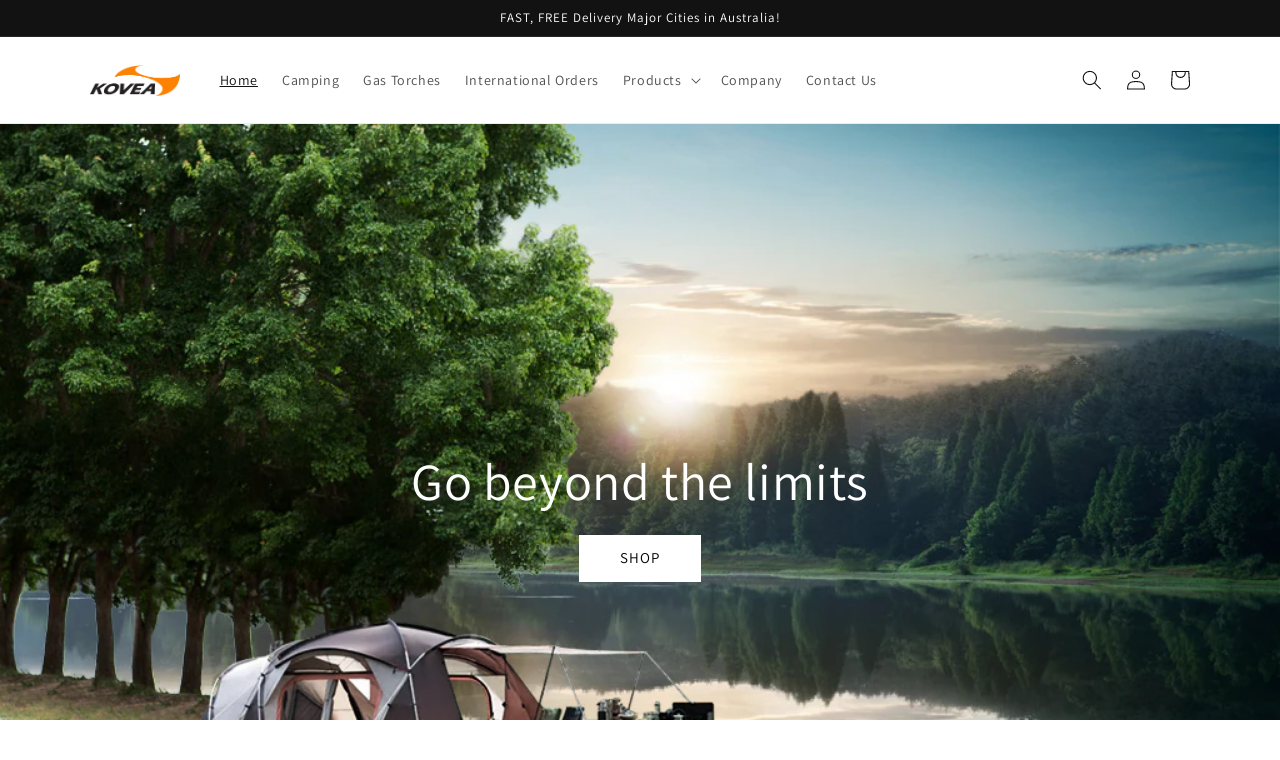

--- FILE ---
content_type: text/html; charset=utf-8
request_url: https://kovea.com.au/
body_size: 34631
content:
<!doctype html>
<html class="no-js" lang="en">
  <head>
    <meta charset="utf-8">
    <meta http-equiv="X-UA-Compatible" content="IE=edge">
    <meta name="viewport" content="width=device-width,initial-scale=1">
    <meta name="theme-color" content="">
    <link rel="canonical" href="https://kovea.com.au/">
    <link rel="preconnect" href="https://cdn.shopify.com" crossorigin><link rel="preconnect" href="https://fonts.shopifycdn.com" crossorigin><title>
      Kovea Australia
</title>

    
      <meta name="description" content="KOVEA Co., Ltd has been a leader in manufacturing portable gas appliances for the past 30 years in Korea. We have pursued greater quality and have overcome many obstacles in order to achieve the manufacturing level for this type of technical gas appliance.">
    

    

<meta property="og:site_name" content="Kovea Australia">
<meta property="og:url" content="https://kovea.com.au/">
<meta property="og:title" content="Kovea Australia">
<meta property="og:type" content="website">
<meta property="og:description" content="KOVEA Co., Ltd has been a leader in manufacturing portable gas appliances for the past 30 years in Korea. We have pursued greater quality and have overcome many obstacles in order to achieve the manufacturing level for this type of technical gas appliance."><meta property="og:image" content="http://kovea.com.au/cdn/shop/files/kovea_facebook_cover.png?v=1651105954">
  <meta property="og:image:secure_url" content="https://kovea.com.au/cdn/shop/files/kovea_facebook_cover.png?v=1651105954">
  <meta property="og:image:width" content="1640">
  <meta property="og:image:height" content="924"><meta name="twitter:card" content="summary_large_image">
<meta name="twitter:title" content="Kovea Australia">
<meta name="twitter:description" content="KOVEA Co., Ltd has been a leader in manufacturing portable gas appliances for the past 30 years in Korea. We have pursued greater quality and have overcome many obstacles in order to achieve the manufacturing level for this type of technical gas appliance.">


    <script src="//kovea.com.au/cdn/shop/t/7/assets/constants.js?v=165488195745554878101677063943" defer="defer"></script>
    <script src="//kovea.com.au/cdn/shop/t/7/assets/pubsub.js?v=2921868252632587581677063945" defer="defer"></script>
    <script src="//kovea.com.au/cdn/shop/t/7/assets/global.js?v=85297797553816670871677063944" defer="defer"></script>
    <script>window.performance && window.performance.mark && window.performance.mark('shopify.content_for_header.start');</script><meta name="google-site-verification" content="KctBhZBwsIwMrtsL6DrBlRG9kWoU3Zbqw9lunUzRCi0">
<meta name="facebook-domain-verification" content="igdevzx70xj9qcoavtgr2hp751dgxm">
<meta name="facebook-domain-verification" content="sx148k65bhu2ukaus0lsb6y6pdytsp">
<meta id="shopify-digital-wallet" name="shopify-digital-wallet" content="/57903120524/digital_wallets/dialog">
<meta name="shopify-checkout-api-token" content="3f7b156080f1d97d52c75fa0907c5ea7">
<script async="async" src="/checkouts/internal/preloads.js?locale=en-AU"></script>
<link rel="preconnect" href="https://shop.app" crossorigin="anonymous">
<script async="async" src="https://shop.app/checkouts/internal/preloads.js?locale=en-AU&shop_id=57903120524" crossorigin="anonymous"></script>
<script id="apple-pay-shop-capabilities" type="application/json">{"shopId":57903120524,"countryCode":"AU","currencyCode":"AUD","merchantCapabilities":["supports3DS"],"merchantId":"gid:\/\/shopify\/Shop\/57903120524","merchantName":"Kovea Australia","requiredBillingContactFields":["postalAddress","email","phone"],"requiredShippingContactFields":["postalAddress","email","phone"],"shippingType":"shipping","supportedNetworks":["visa","masterCard","amex","jcb"],"total":{"type":"pending","label":"Kovea Australia","amount":"1.00"},"shopifyPaymentsEnabled":true,"supportsSubscriptions":true}</script>
<script id="shopify-features" type="application/json">{"accessToken":"3f7b156080f1d97d52c75fa0907c5ea7","betas":["rich-media-storefront-analytics"],"domain":"kovea.com.au","predictiveSearch":true,"shopId":57903120524,"locale":"en"}</script>
<script>var Shopify = Shopify || {};
Shopify.shop = "kovea-australia.myshopify.com";
Shopify.locale = "en";
Shopify.currency = {"active":"AUD","rate":"1.0"};
Shopify.country = "AU";
Shopify.theme = {"name":"KoveaV2","id":130100854924,"schema_name":"Dawn","schema_version":"8.0.0","theme_store_id":887,"role":"main"};
Shopify.theme.handle = "null";
Shopify.theme.style = {"id":null,"handle":null};
Shopify.cdnHost = "kovea.com.au/cdn";
Shopify.routes = Shopify.routes || {};
Shopify.routes.root = "/";</script>
<script type="module">!function(o){(o.Shopify=o.Shopify||{}).modules=!0}(window);</script>
<script>!function(o){function n(){var o=[];function n(){o.push(Array.prototype.slice.apply(arguments))}return n.q=o,n}var t=o.Shopify=o.Shopify||{};t.loadFeatures=n(),t.autoloadFeatures=n()}(window);</script>
<script>
  window.ShopifyPay = window.ShopifyPay || {};
  window.ShopifyPay.apiHost = "shop.app\/pay";
  window.ShopifyPay.redirectState = null;
</script>
<script id="shop-js-analytics" type="application/json">{"pageType":"index"}</script>
<script defer="defer" async type="module" src="//kovea.com.au/cdn/shopifycloud/shop-js/modules/v2/client.init-shop-cart-sync_BT-GjEfc.en.esm.js"></script>
<script defer="defer" async type="module" src="//kovea.com.au/cdn/shopifycloud/shop-js/modules/v2/chunk.common_D58fp_Oc.esm.js"></script>
<script defer="defer" async type="module" src="//kovea.com.au/cdn/shopifycloud/shop-js/modules/v2/chunk.modal_xMitdFEc.esm.js"></script>
<script type="module">
  await import("//kovea.com.au/cdn/shopifycloud/shop-js/modules/v2/client.init-shop-cart-sync_BT-GjEfc.en.esm.js");
await import("//kovea.com.au/cdn/shopifycloud/shop-js/modules/v2/chunk.common_D58fp_Oc.esm.js");
await import("//kovea.com.au/cdn/shopifycloud/shop-js/modules/v2/chunk.modal_xMitdFEc.esm.js");

  window.Shopify.SignInWithShop?.initShopCartSync?.({"fedCMEnabled":true,"windoidEnabled":true});

</script>
<script>
  window.Shopify = window.Shopify || {};
  if (!window.Shopify.featureAssets) window.Shopify.featureAssets = {};
  window.Shopify.featureAssets['shop-js'] = {"shop-cart-sync":["modules/v2/client.shop-cart-sync_DZOKe7Ll.en.esm.js","modules/v2/chunk.common_D58fp_Oc.esm.js","modules/v2/chunk.modal_xMitdFEc.esm.js"],"init-fed-cm":["modules/v2/client.init-fed-cm_B6oLuCjv.en.esm.js","modules/v2/chunk.common_D58fp_Oc.esm.js","modules/v2/chunk.modal_xMitdFEc.esm.js"],"shop-cash-offers":["modules/v2/client.shop-cash-offers_D2sdYoxE.en.esm.js","modules/v2/chunk.common_D58fp_Oc.esm.js","modules/v2/chunk.modal_xMitdFEc.esm.js"],"shop-login-button":["modules/v2/client.shop-login-button_QeVjl5Y3.en.esm.js","modules/v2/chunk.common_D58fp_Oc.esm.js","modules/v2/chunk.modal_xMitdFEc.esm.js"],"pay-button":["modules/v2/client.pay-button_DXTOsIq6.en.esm.js","modules/v2/chunk.common_D58fp_Oc.esm.js","modules/v2/chunk.modal_xMitdFEc.esm.js"],"shop-button":["modules/v2/client.shop-button_DQZHx9pm.en.esm.js","modules/v2/chunk.common_D58fp_Oc.esm.js","modules/v2/chunk.modal_xMitdFEc.esm.js"],"avatar":["modules/v2/client.avatar_BTnouDA3.en.esm.js"],"init-windoid":["modules/v2/client.init-windoid_CR1B-cfM.en.esm.js","modules/v2/chunk.common_D58fp_Oc.esm.js","modules/v2/chunk.modal_xMitdFEc.esm.js"],"init-shop-for-new-customer-accounts":["modules/v2/client.init-shop-for-new-customer-accounts_C_vY_xzh.en.esm.js","modules/v2/client.shop-login-button_QeVjl5Y3.en.esm.js","modules/v2/chunk.common_D58fp_Oc.esm.js","modules/v2/chunk.modal_xMitdFEc.esm.js"],"init-shop-email-lookup-coordinator":["modules/v2/client.init-shop-email-lookup-coordinator_BI7n9ZSv.en.esm.js","modules/v2/chunk.common_D58fp_Oc.esm.js","modules/v2/chunk.modal_xMitdFEc.esm.js"],"init-shop-cart-sync":["modules/v2/client.init-shop-cart-sync_BT-GjEfc.en.esm.js","modules/v2/chunk.common_D58fp_Oc.esm.js","modules/v2/chunk.modal_xMitdFEc.esm.js"],"shop-toast-manager":["modules/v2/client.shop-toast-manager_DiYdP3xc.en.esm.js","modules/v2/chunk.common_D58fp_Oc.esm.js","modules/v2/chunk.modal_xMitdFEc.esm.js"],"init-customer-accounts":["modules/v2/client.init-customer-accounts_D9ZNqS-Q.en.esm.js","modules/v2/client.shop-login-button_QeVjl5Y3.en.esm.js","modules/v2/chunk.common_D58fp_Oc.esm.js","modules/v2/chunk.modal_xMitdFEc.esm.js"],"init-customer-accounts-sign-up":["modules/v2/client.init-customer-accounts-sign-up_iGw4briv.en.esm.js","modules/v2/client.shop-login-button_QeVjl5Y3.en.esm.js","modules/v2/chunk.common_D58fp_Oc.esm.js","modules/v2/chunk.modal_xMitdFEc.esm.js"],"shop-follow-button":["modules/v2/client.shop-follow-button_CqMgW2wH.en.esm.js","modules/v2/chunk.common_D58fp_Oc.esm.js","modules/v2/chunk.modal_xMitdFEc.esm.js"],"checkout-modal":["modules/v2/client.checkout-modal_xHeaAweL.en.esm.js","modules/v2/chunk.common_D58fp_Oc.esm.js","modules/v2/chunk.modal_xMitdFEc.esm.js"],"shop-login":["modules/v2/client.shop-login_D91U-Q7h.en.esm.js","modules/v2/chunk.common_D58fp_Oc.esm.js","modules/v2/chunk.modal_xMitdFEc.esm.js"],"lead-capture":["modules/v2/client.lead-capture_BJmE1dJe.en.esm.js","modules/v2/chunk.common_D58fp_Oc.esm.js","modules/v2/chunk.modal_xMitdFEc.esm.js"],"payment-terms":["modules/v2/client.payment-terms_Ci9AEqFq.en.esm.js","modules/v2/chunk.common_D58fp_Oc.esm.js","modules/v2/chunk.modal_xMitdFEc.esm.js"]};
</script>
<script id="__st">var __st={"a":57903120524,"offset":36000,"reqid":"9c556a0a-0182-4d99-bee4-3925a26f8c1a-1769133238","pageurl":"kovea.com.au\/","u":"bf0ec120092e","p":"home"};</script>
<script>window.ShopifyPaypalV4VisibilityTracking = true;</script>
<script id="captcha-bootstrap">!function(){'use strict';const t='contact',e='account',n='new_comment',o=[[t,t],['blogs',n],['comments',n],[t,'customer']],c=[[e,'customer_login'],[e,'guest_login'],[e,'recover_customer_password'],[e,'create_customer']],r=t=>t.map((([t,e])=>`form[action*='/${t}']:not([data-nocaptcha='true']) input[name='form_type'][value='${e}']`)).join(','),a=t=>()=>t?[...document.querySelectorAll(t)].map((t=>t.form)):[];function s(){const t=[...o],e=r(t);return a(e)}const i='password',u='form_key',d=['recaptcha-v3-token','g-recaptcha-response','h-captcha-response',i],f=()=>{try{return window.sessionStorage}catch{return}},m='__shopify_v',_=t=>t.elements[u];function p(t,e,n=!1){try{const o=window.sessionStorage,c=JSON.parse(o.getItem(e)),{data:r}=function(t){const{data:e,action:n}=t;return t[m]||n?{data:e,action:n}:{data:t,action:n}}(c);for(const[e,n]of Object.entries(r))t.elements[e]&&(t.elements[e].value=n);n&&o.removeItem(e)}catch(o){console.error('form repopulation failed',{error:o})}}const l='form_type',E='cptcha';function T(t){t.dataset[E]=!0}const w=window,h=w.document,L='Shopify',v='ce_forms',y='captcha';let A=!1;((t,e)=>{const n=(g='f06e6c50-85a8-45c8-87d0-21a2b65856fe',I='https://cdn.shopify.com/shopifycloud/storefront-forms-hcaptcha/ce_storefront_forms_captcha_hcaptcha.v1.5.2.iife.js',D={infoText:'Protected by hCaptcha',privacyText:'Privacy',termsText:'Terms'},(t,e,n)=>{const o=w[L][v],c=o.bindForm;if(c)return c(t,g,e,D).then(n);var r;o.q.push([[t,g,e,D],n]),r=I,A||(h.body.append(Object.assign(h.createElement('script'),{id:'captcha-provider',async:!0,src:r})),A=!0)});var g,I,D;w[L]=w[L]||{},w[L][v]=w[L][v]||{},w[L][v].q=[],w[L][y]=w[L][y]||{},w[L][y].protect=function(t,e){n(t,void 0,e),T(t)},Object.freeze(w[L][y]),function(t,e,n,w,h,L){const[v,y,A,g]=function(t,e,n){const i=e?o:[],u=t?c:[],d=[...i,...u],f=r(d),m=r(i),_=r(d.filter((([t,e])=>n.includes(e))));return[a(f),a(m),a(_),s()]}(w,h,L),I=t=>{const e=t.target;return e instanceof HTMLFormElement?e:e&&e.form},D=t=>v().includes(t);t.addEventListener('submit',(t=>{const e=I(t);if(!e)return;const n=D(e)&&!e.dataset.hcaptchaBound&&!e.dataset.recaptchaBound,o=_(e),c=g().includes(e)&&(!o||!o.value);(n||c)&&t.preventDefault(),c&&!n&&(function(t){try{if(!f())return;!function(t){const e=f();if(!e)return;const n=_(t);if(!n)return;const o=n.value;o&&e.removeItem(o)}(t);const e=Array.from(Array(32),(()=>Math.random().toString(36)[2])).join('');!function(t,e){_(t)||t.append(Object.assign(document.createElement('input'),{type:'hidden',name:u})),t.elements[u].value=e}(t,e),function(t,e){const n=f();if(!n)return;const o=[...t.querySelectorAll(`input[type='${i}']`)].map((({name:t})=>t)),c=[...d,...o],r={};for(const[a,s]of new FormData(t).entries())c.includes(a)||(r[a]=s);n.setItem(e,JSON.stringify({[m]:1,action:t.action,data:r}))}(t,e)}catch(e){console.error('failed to persist form',e)}}(e),e.submit())}));const S=(t,e)=>{t&&!t.dataset[E]&&(n(t,e.some((e=>e===t))),T(t))};for(const o of['focusin','change'])t.addEventListener(o,(t=>{const e=I(t);D(e)&&S(e,y())}));const B=e.get('form_key'),M=e.get(l),P=B&&M;t.addEventListener('DOMContentLoaded',(()=>{const t=y();if(P)for(const e of t)e.elements[l].value===M&&p(e,B);[...new Set([...A(),...v().filter((t=>'true'===t.dataset.shopifyCaptcha))])].forEach((e=>S(e,t)))}))}(h,new URLSearchParams(w.location.search),n,t,e,['guest_login'])})(!0,!0)}();</script>
<script integrity="sha256-4kQ18oKyAcykRKYeNunJcIwy7WH5gtpwJnB7kiuLZ1E=" data-source-attribution="shopify.loadfeatures" defer="defer" src="//kovea.com.au/cdn/shopifycloud/storefront/assets/storefront/load_feature-a0a9edcb.js" crossorigin="anonymous"></script>
<script crossorigin="anonymous" defer="defer" src="//kovea.com.au/cdn/shopifycloud/storefront/assets/shopify_pay/storefront-65b4c6d7.js?v=20250812"></script>
<script data-source-attribution="shopify.dynamic_checkout.dynamic.init">var Shopify=Shopify||{};Shopify.PaymentButton=Shopify.PaymentButton||{isStorefrontPortableWallets:!0,init:function(){window.Shopify.PaymentButton.init=function(){};var t=document.createElement("script");t.src="https://kovea.com.au/cdn/shopifycloud/portable-wallets/latest/portable-wallets.en.js",t.type="module",document.head.appendChild(t)}};
</script>
<script data-source-attribution="shopify.dynamic_checkout.buyer_consent">
  function portableWalletsHideBuyerConsent(e){var t=document.getElementById("shopify-buyer-consent"),n=document.getElementById("shopify-subscription-policy-button");t&&n&&(t.classList.add("hidden"),t.setAttribute("aria-hidden","true"),n.removeEventListener("click",e))}function portableWalletsShowBuyerConsent(e){var t=document.getElementById("shopify-buyer-consent"),n=document.getElementById("shopify-subscription-policy-button");t&&n&&(t.classList.remove("hidden"),t.removeAttribute("aria-hidden"),n.addEventListener("click",e))}window.Shopify?.PaymentButton&&(window.Shopify.PaymentButton.hideBuyerConsent=portableWalletsHideBuyerConsent,window.Shopify.PaymentButton.showBuyerConsent=portableWalletsShowBuyerConsent);
</script>
<script data-source-attribution="shopify.dynamic_checkout.cart.bootstrap">document.addEventListener("DOMContentLoaded",(function(){function t(){return document.querySelector("shopify-accelerated-checkout-cart, shopify-accelerated-checkout")}if(t())Shopify.PaymentButton.init();else{new MutationObserver((function(e,n){t()&&(Shopify.PaymentButton.init(),n.disconnect())})).observe(document.body,{childList:!0,subtree:!0})}}));
</script>
<link id="shopify-accelerated-checkout-styles" rel="stylesheet" media="screen" href="https://kovea.com.au/cdn/shopifycloud/portable-wallets/latest/accelerated-checkout-backwards-compat.css" crossorigin="anonymous">
<style id="shopify-accelerated-checkout-cart">
        #shopify-buyer-consent {
  margin-top: 1em;
  display: inline-block;
  width: 100%;
}

#shopify-buyer-consent.hidden {
  display: none;
}

#shopify-subscription-policy-button {
  background: none;
  border: none;
  padding: 0;
  text-decoration: underline;
  font-size: inherit;
  cursor: pointer;
}

#shopify-subscription-policy-button::before {
  box-shadow: none;
}

      </style>
<script id="sections-script" data-sections="header,footer" defer="defer" src="//kovea.com.au/cdn/shop/t/7/compiled_assets/scripts.js?v=350"></script>
<script>window.performance && window.performance.mark && window.performance.mark('shopify.content_for_header.end');</script>


    <style data-shopify>
      @font-face {
  font-family: Assistant;
  font-weight: 400;
  font-style: normal;
  font-display: swap;
  src: url("//kovea.com.au/cdn/fonts/assistant/assistant_n4.9120912a469cad1cc292572851508ca49d12e768.woff2") format("woff2"),
       url("//kovea.com.au/cdn/fonts/assistant/assistant_n4.6e9875ce64e0fefcd3f4446b7ec9036b3ddd2985.woff") format("woff");
}

      @font-face {
  font-family: Assistant;
  font-weight: 700;
  font-style: normal;
  font-display: swap;
  src: url("//kovea.com.au/cdn/fonts/assistant/assistant_n7.bf44452348ec8b8efa3aa3068825305886b1c83c.woff2") format("woff2"),
       url("//kovea.com.au/cdn/fonts/assistant/assistant_n7.0c887fee83f6b3bda822f1150b912c72da0f7b64.woff") format("woff");
}

      
      
      @font-face {
  font-family: Assistant;
  font-weight: 400;
  font-style: normal;
  font-display: swap;
  src: url("//kovea.com.au/cdn/fonts/assistant/assistant_n4.9120912a469cad1cc292572851508ca49d12e768.woff2") format("woff2"),
       url("//kovea.com.au/cdn/fonts/assistant/assistant_n4.6e9875ce64e0fefcd3f4446b7ec9036b3ddd2985.woff") format("woff");
}


      :root {
        --font-body-family: Assistant, sans-serif;
        --font-body-style: normal;
        --font-body-weight: 400;
        --font-body-weight-bold: 700;

        --font-heading-family: Assistant, sans-serif;
        --font-heading-style: normal;
        --font-heading-weight: 400;

        --font-body-scale: 1.0;
        --font-heading-scale: 1.0;

        --color-base-text: 18, 18, 18;
        --color-shadow: 18, 18, 18;
        --color-base-background-1: 255, 255, 255;
        --color-base-background-2: 243, 243, 243;
        --color-base-solid-button-labels: 255, 255, 255;
        --color-base-outline-button-labels: 18, 18, 18;
        --color-base-accent-1: 247, 151, 38;
        --color-base-accent-2: 247, 151, 38;
        --payment-terms-background-color: #FFFFFF;

        --gradient-base-background-1: #FFFFFF;
        --gradient-base-background-2: #F3F3F3;
        --gradient-base-accent-1: #f79726;
        --gradient-base-accent-2: linear-gradient(270deg, rgba(247, 151, 38, 1), rgba(249, 208, 163, 1) 100%);

        --media-padding: px;
        --media-border-opacity: 0.05;
        --media-border-width: 1px;
        --media-radius: 0px;
        --media-shadow-opacity: 0.0;
        --media-shadow-horizontal-offset: 0px;
        --media-shadow-vertical-offset: 0px;
        --media-shadow-blur-radius: 0px;
        --media-shadow-visible: 0;

        --page-width: 120rem;
        --page-width-margin: 0rem;

        --product-card-image-padding: 0.0rem;
        --product-card-corner-radius: 0.0rem;
        --product-card-text-alignment: left;
        --product-card-border-width: 0.0rem;
        --product-card-border-opacity: 0.0;
        --product-card-shadow-opacity: 0.1;
        --product-card-shadow-visible: 1;
        --product-card-shadow-horizontal-offset: 0.0rem;
        --product-card-shadow-vertical-offset: 0.0rem;
        --product-card-shadow-blur-radius: 0.0rem;

        --collection-card-image-padding: 0.0rem;
        --collection-card-corner-radius: 0.0rem;
        --collection-card-text-alignment: left;
        --collection-card-border-width: 0.0rem;
        --collection-card-border-opacity: 0.0;
        --collection-card-shadow-opacity: 0.1;
        --collection-card-shadow-visible: 1;
        --collection-card-shadow-horizontal-offset: 0.0rem;
        --collection-card-shadow-vertical-offset: 0.0rem;
        --collection-card-shadow-blur-radius: 0.0rem;

        --blog-card-image-padding: 0.0rem;
        --blog-card-corner-radius: 0.0rem;
        --blog-card-text-alignment: left;
        --blog-card-border-width: 0.0rem;
        --blog-card-border-opacity: 0.0;
        --blog-card-shadow-opacity: 0.1;
        --blog-card-shadow-visible: 1;
        --blog-card-shadow-horizontal-offset: 0.0rem;
        --blog-card-shadow-vertical-offset: 0.0rem;
        --blog-card-shadow-blur-radius: 0.0rem;

        --badge-corner-radius: 4.0rem;

        --popup-border-width: 1px;
        --popup-border-opacity: 0.1;
        --popup-corner-radius: 0px;
        --popup-shadow-opacity: 0.0;
        --popup-shadow-horizontal-offset: 0px;
        --popup-shadow-vertical-offset: 0px;
        --popup-shadow-blur-radius: 0px;

        --drawer-border-width: 1px;
        --drawer-border-opacity: 0.1;
        --drawer-shadow-opacity: 0.0;
        --drawer-shadow-horizontal-offset: 0px;
        --drawer-shadow-vertical-offset: 0px;
        --drawer-shadow-blur-radius: 0px;

        --spacing-sections-desktop: 0px;
        --spacing-sections-mobile: 0px;

        --grid-desktop-vertical-spacing: 8px;
        --grid-desktop-horizontal-spacing: 8px;
        --grid-mobile-vertical-spacing: 4px;
        --grid-mobile-horizontal-spacing: 4px;

        --text-boxes-border-opacity: 0.0;
        --text-boxes-border-width: 0px;
        --text-boxes-radius: 0px;
        --text-boxes-shadow-opacity: 0.0;
        --text-boxes-shadow-visible: 0;
        --text-boxes-shadow-horizontal-offset: 0px;
        --text-boxes-shadow-vertical-offset: 0px;
        --text-boxes-shadow-blur-radius: 0px;

        --buttons-radius: 0px;
        --buttons-radius-outset: 0px;
        --buttons-border-width: 1px;
        --buttons-border-opacity: 1.0;
        --buttons-shadow-opacity: 0.0;
        --buttons-shadow-visible: 0;
        --buttons-shadow-horizontal-offset: 0px;
        --buttons-shadow-vertical-offset: 0px;
        --buttons-shadow-blur-radius: 0px;
        --buttons-border-offset: 0px;

        --inputs-radius: 0px;
        --inputs-border-width: 1px;
        --inputs-border-opacity: 0.55;
        --inputs-shadow-opacity: 0.0;
        --inputs-shadow-horizontal-offset: 0px;
        --inputs-margin-offset: 0px;
        --inputs-shadow-vertical-offset: 0px;
        --inputs-shadow-blur-radius: 0px;
        --inputs-radius-outset: 0px;

        --variant-pills-radius: 40px;
        --variant-pills-border-width: 1px;
        --variant-pills-border-opacity: 0.55;
        --variant-pills-shadow-opacity: 0.0;
        --variant-pills-shadow-horizontal-offset: 0px;
        --variant-pills-shadow-vertical-offset: 0px;
        --variant-pills-shadow-blur-radius: 0px;
      }

      *,
      *::before,
      *::after {
        box-sizing: inherit;
      }

      html {
        box-sizing: border-box;
        font-size: calc(var(--font-body-scale) * 62.5%);
        height: 100%;
      }

      body {
        display: grid;
        grid-template-rows: auto auto 1fr auto;
        grid-template-columns: 100%;
        min-height: 100%;
        margin: 0;
        font-size: 1.5rem;
        letter-spacing: 0.06rem;
        line-height: calc(1 + 0.8 / var(--font-body-scale));
        font-family: var(--font-body-family);
        font-style: var(--font-body-style);
        font-weight: var(--font-body-weight);
      }

      @media screen and (min-width: 750px) {
        body {
          font-size: 1.6rem;
        }
      }
    </style>

    <link href="//kovea.com.au/cdn/shop/t/7/assets/base.css?v=831047894957930821677063945" rel="stylesheet" type="text/css" media="all" />
<link rel="preload" as="font" href="//kovea.com.au/cdn/fonts/assistant/assistant_n4.9120912a469cad1cc292572851508ca49d12e768.woff2" type="font/woff2" crossorigin><link rel="preload" as="font" href="//kovea.com.au/cdn/fonts/assistant/assistant_n4.9120912a469cad1cc292572851508ca49d12e768.woff2" type="font/woff2" crossorigin><script>document.documentElement.className = document.documentElement.className.replace('no-js', 'js');
    if (Shopify.designMode) {
      document.documentElement.classList.add('shopify-design-mode');
    }
    </script>
  <link href="https://monorail-edge.shopifysvc.com" rel="dns-prefetch">
<script>(function(){if ("sendBeacon" in navigator && "performance" in window) {try {var session_token_from_headers = performance.getEntriesByType('navigation')[0].serverTiming.find(x => x.name == '_s').description;} catch {var session_token_from_headers = undefined;}var session_cookie_matches = document.cookie.match(/_shopify_s=([^;]*)/);var session_token_from_cookie = session_cookie_matches && session_cookie_matches.length === 2 ? session_cookie_matches[1] : "";var session_token = session_token_from_headers || session_token_from_cookie || "";function handle_abandonment_event(e) {var entries = performance.getEntries().filter(function(entry) {return /monorail-edge.shopifysvc.com/.test(entry.name);});if (!window.abandonment_tracked && entries.length === 0) {window.abandonment_tracked = true;var currentMs = Date.now();var navigation_start = performance.timing.navigationStart;var payload = {shop_id: 57903120524,url: window.location.href,navigation_start,duration: currentMs - navigation_start,session_token,page_type: "index"};window.navigator.sendBeacon("https://monorail-edge.shopifysvc.com/v1/produce", JSON.stringify({schema_id: "online_store_buyer_site_abandonment/1.1",payload: payload,metadata: {event_created_at_ms: currentMs,event_sent_at_ms: currentMs}}));}}window.addEventListener('pagehide', handle_abandonment_event);}}());</script>
<script id="web-pixels-manager-setup">(function e(e,d,r,n,o){if(void 0===o&&(o={}),!Boolean(null===(a=null===(i=window.Shopify)||void 0===i?void 0:i.analytics)||void 0===a?void 0:a.replayQueue)){var i,a;window.Shopify=window.Shopify||{};var t=window.Shopify;t.analytics=t.analytics||{};var s=t.analytics;s.replayQueue=[],s.publish=function(e,d,r){return s.replayQueue.push([e,d,r]),!0};try{self.performance.mark("wpm:start")}catch(e){}var l=function(){var e={modern:/Edge?\/(1{2}[4-9]|1[2-9]\d|[2-9]\d{2}|\d{4,})\.\d+(\.\d+|)|Firefox\/(1{2}[4-9]|1[2-9]\d|[2-9]\d{2}|\d{4,})\.\d+(\.\d+|)|Chrom(ium|e)\/(9{2}|\d{3,})\.\d+(\.\d+|)|(Maci|X1{2}).+ Version\/(15\.\d+|(1[6-9]|[2-9]\d|\d{3,})\.\d+)([,.]\d+|)( \(\w+\)|)( Mobile\/\w+|) Safari\/|Chrome.+OPR\/(9{2}|\d{3,})\.\d+\.\d+|(CPU[ +]OS|iPhone[ +]OS|CPU[ +]iPhone|CPU IPhone OS|CPU iPad OS)[ +]+(15[._]\d+|(1[6-9]|[2-9]\d|\d{3,})[._]\d+)([._]\d+|)|Android:?[ /-](13[3-9]|1[4-9]\d|[2-9]\d{2}|\d{4,})(\.\d+|)(\.\d+|)|Android.+Firefox\/(13[5-9]|1[4-9]\d|[2-9]\d{2}|\d{4,})\.\d+(\.\d+|)|Android.+Chrom(ium|e)\/(13[3-9]|1[4-9]\d|[2-9]\d{2}|\d{4,})\.\d+(\.\d+|)|SamsungBrowser\/([2-9]\d|\d{3,})\.\d+/,legacy:/Edge?\/(1[6-9]|[2-9]\d|\d{3,})\.\d+(\.\d+|)|Firefox\/(5[4-9]|[6-9]\d|\d{3,})\.\d+(\.\d+|)|Chrom(ium|e)\/(5[1-9]|[6-9]\d|\d{3,})\.\d+(\.\d+|)([\d.]+$|.*Safari\/(?![\d.]+ Edge\/[\d.]+$))|(Maci|X1{2}).+ Version\/(10\.\d+|(1[1-9]|[2-9]\d|\d{3,})\.\d+)([,.]\d+|)( \(\w+\)|)( Mobile\/\w+|) Safari\/|Chrome.+OPR\/(3[89]|[4-9]\d|\d{3,})\.\d+\.\d+|(CPU[ +]OS|iPhone[ +]OS|CPU[ +]iPhone|CPU IPhone OS|CPU iPad OS)[ +]+(10[._]\d+|(1[1-9]|[2-9]\d|\d{3,})[._]\d+)([._]\d+|)|Android:?[ /-](13[3-9]|1[4-9]\d|[2-9]\d{2}|\d{4,})(\.\d+|)(\.\d+|)|Mobile Safari.+OPR\/([89]\d|\d{3,})\.\d+\.\d+|Android.+Firefox\/(13[5-9]|1[4-9]\d|[2-9]\d{2}|\d{4,})\.\d+(\.\d+|)|Android.+Chrom(ium|e)\/(13[3-9]|1[4-9]\d|[2-9]\d{2}|\d{4,})\.\d+(\.\d+|)|Android.+(UC? ?Browser|UCWEB|U3)[ /]?(15\.([5-9]|\d{2,})|(1[6-9]|[2-9]\d|\d{3,})\.\d+)\.\d+|SamsungBrowser\/(5\.\d+|([6-9]|\d{2,})\.\d+)|Android.+MQ{2}Browser\/(14(\.(9|\d{2,})|)|(1[5-9]|[2-9]\d|\d{3,})(\.\d+|))(\.\d+|)|K[Aa][Ii]OS\/(3\.\d+|([4-9]|\d{2,})\.\d+)(\.\d+|)/},d=e.modern,r=e.legacy,n=navigator.userAgent;return n.match(d)?"modern":n.match(r)?"legacy":"unknown"}(),u="modern"===l?"modern":"legacy",c=(null!=n?n:{modern:"",legacy:""})[u],f=function(e){return[e.baseUrl,"/wpm","/b",e.hashVersion,"modern"===e.buildTarget?"m":"l",".js"].join("")}({baseUrl:d,hashVersion:r,buildTarget:u}),m=function(e){var d=e.version,r=e.bundleTarget,n=e.surface,o=e.pageUrl,i=e.monorailEndpoint;return{emit:function(e){var a=e.status,t=e.errorMsg,s=(new Date).getTime(),l=JSON.stringify({metadata:{event_sent_at_ms:s},events:[{schema_id:"web_pixels_manager_load/3.1",payload:{version:d,bundle_target:r,page_url:o,status:a,surface:n,error_msg:t},metadata:{event_created_at_ms:s}}]});if(!i)return console&&console.warn&&console.warn("[Web Pixels Manager] No Monorail endpoint provided, skipping logging."),!1;try{return self.navigator.sendBeacon.bind(self.navigator)(i,l)}catch(e){}var u=new XMLHttpRequest;try{return u.open("POST",i,!0),u.setRequestHeader("Content-Type","text/plain"),u.send(l),!0}catch(e){return console&&console.warn&&console.warn("[Web Pixels Manager] Got an unhandled error while logging to Monorail."),!1}}}}({version:r,bundleTarget:l,surface:e.surface,pageUrl:self.location.href,monorailEndpoint:e.monorailEndpoint});try{o.browserTarget=l,function(e){var d=e.src,r=e.async,n=void 0===r||r,o=e.onload,i=e.onerror,a=e.sri,t=e.scriptDataAttributes,s=void 0===t?{}:t,l=document.createElement("script"),u=document.querySelector("head"),c=document.querySelector("body");if(l.async=n,l.src=d,a&&(l.integrity=a,l.crossOrigin="anonymous"),s)for(var f in s)if(Object.prototype.hasOwnProperty.call(s,f))try{l.dataset[f]=s[f]}catch(e){}if(o&&l.addEventListener("load",o),i&&l.addEventListener("error",i),u)u.appendChild(l);else{if(!c)throw new Error("Did not find a head or body element to append the script");c.appendChild(l)}}({src:f,async:!0,onload:function(){if(!function(){var e,d;return Boolean(null===(d=null===(e=window.Shopify)||void 0===e?void 0:e.analytics)||void 0===d?void 0:d.initialized)}()){var d=window.webPixelsManager.init(e)||void 0;if(d){var r=window.Shopify.analytics;r.replayQueue.forEach((function(e){var r=e[0],n=e[1],o=e[2];d.publishCustomEvent(r,n,o)})),r.replayQueue=[],r.publish=d.publishCustomEvent,r.visitor=d.visitor,r.initialized=!0}}},onerror:function(){return m.emit({status:"failed",errorMsg:"".concat(f," has failed to load")})},sri:function(e){var d=/^sha384-[A-Za-z0-9+/=]+$/;return"string"==typeof e&&d.test(e)}(c)?c:"",scriptDataAttributes:o}),m.emit({status:"loading"})}catch(e){m.emit({status:"failed",errorMsg:(null==e?void 0:e.message)||"Unknown error"})}}})({shopId: 57903120524,storefrontBaseUrl: "https://kovea.com.au",extensionsBaseUrl: "https://extensions.shopifycdn.com/cdn/shopifycloud/web-pixels-manager",monorailEndpoint: "https://monorail-edge.shopifysvc.com/unstable/produce_batch",surface: "storefront-renderer",enabledBetaFlags: ["2dca8a86"],webPixelsConfigList: [{"id":"447381644","configuration":"{\"config\":\"{\\\"pixel_id\\\":\\\"AW-10906936405\\\",\\\"target_country\\\":\\\"AU\\\",\\\"gtag_events\\\":[{\\\"type\\\":\\\"search\\\",\\\"action_label\\\":\\\"AW-10906936405\\\/niG9COactc0DENXI6tAo\\\"},{\\\"type\\\":\\\"begin_checkout\\\",\\\"action_label\\\":\\\"AW-10906936405\\\/7nqECOOctc0DENXI6tAo\\\"},{\\\"type\\\":\\\"view_item\\\",\\\"action_label\\\":[\\\"AW-10906936405\\\/Pd6DCN2ctc0DENXI6tAo\\\",\\\"MC-74HBRXJCJF\\\"]},{\\\"type\\\":\\\"purchase\\\",\\\"action_label\\\":[\\\"AW-10906936405\\\/b_cYCNqctc0DENXI6tAo\\\",\\\"MC-74HBRXJCJF\\\"]},{\\\"type\\\":\\\"page_view\\\",\\\"action_label\\\":[\\\"AW-10906936405\\\/QlmjCNectc0DENXI6tAo\\\",\\\"MC-74HBRXJCJF\\\"]},{\\\"type\\\":\\\"add_payment_info\\\",\\\"action_label\\\":\\\"AW-10906936405\\\/FFatCOmctc0DENXI6tAo\\\"},{\\\"type\\\":\\\"add_to_cart\\\",\\\"action_label\\\":\\\"AW-10906936405\\\/Sg8ACOCctc0DENXI6tAo\\\"}],\\\"enable_monitoring_mode\\\":false}\"}","eventPayloadVersion":"v1","runtimeContext":"OPEN","scriptVersion":"b2a88bafab3e21179ed38636efcd8a93","type":"APP","apiClientId":1780363,"privacyPurposes":[],"dataSharingAdjustments":{"protectedCustomerApprovalScopes":["read_customer_address","read_customer_email","read_customer_name","read_customer_personal_data","read_customer_phone"]}},{"id":"200507532","configuration":"{\"pixel_id\":\"453703172758115\",\"pixel_type\":\"facebook_pixel\",\"metaapp_system_user_token\":\"-\"}","eventPayloadVersion":"v1","runtimeContext":"OPEN","scriptVersion":"ca16bc87fe92b6042fbaa3acc2fbdaa6","type":"APP","apiClientId":2329312,"privacyPurposes":["ANALYTICS","MARKETING","SALE_OF_DATA"],"dataSharingAdjustments":{"protectedCustomerApprovalScopes":["read_customer_address","read_customer_email","read_customer_name","read_customer_personal_data","read_customer_phone"]}},{"id":"shopify-app-pixel","configuration":"{}","eventPayloadVersion":"v1","runtimeContext":"STRICT","scriptVersion":"0450","apiClientId":"shopify-pixel","type":"APP","privacyPurposes":["ANALYTICS","MARKETING"]},{"id":"shopify-custom-pixel","eventPayloadVersion":"v1","runtimeContext":"LAX","scriptVersion":"0450","apiClientId":"shopify-pixel","type":"CUSTOM","privacyPurposes":["ANALYTICS","MARKETING"]}],isMerchantRequest: false,initData: {"shop":{"name":"Kovea Australia","paymentSettings":{"currencyCode":"AUD"},"myshopifyDomain":"kovea-australia.myshopify.com","countryCode":"AU","storefrontUrl":"https:\/\/kovea.com.au"},"customer":null,"cart":null,"checkout":null,"productVariants":[],"purchasingCompany":null},},"https://kovea.com.au/cdn","fcfee988w5aeb613cpc8e4bc33m6693e112",{"modern":"","legacy":""},{"shopId":"57903120524","storefrontBaseUrl":"https:\/\/kovea.com.au","extensionBaseUrl":"https:\/\/extensions.shopifycdn.com\/cdn\/shopifycloud\/web-pixels-manager","surface":"storefront-renderer","enabledBetaFlags":"[\"2dca8a86\"]","isMerchantRequest":"false","hashVersion":"fcfee988w5aeb613cpc8e4bc33m6693e112","publish":"custom","events":"[[\"page_viewed\",{}]]"});</script><script>
  window.ShopifyAnalytics = window.ShopifyAnalytics || {};
  window.ShopifyAnalytics.meta = window.ShopifyAnalytics.meta || {};
  window.ShopifyAnalytics.meta.currency = 'AUD';
  var meta = {"page":{"pageType":"home","requestId":"9c556a0a-0182-4d99-bee4-3925a26f8c1a-1769133238"}};
  for (var attr in meta) {
    window.ShopifyAnalytics.meta[attr] = meta[attr];
  }
</script>
<script class="analytics">
  (function () {
    var customDocumentWrite = function(content) {
      var jquery = null;

      if (window.jQuery) {
        jquery = window.jQuery;
      } else if (window.Checkout && window.Checkout.$) {
        jquery = window.Checkout.$;
      }

      if (jquery) {
        jquery('body').append(content);
      }
    };

    var hasLoggedConversion = function(token) {
      if (token) {
        return document.cookie.indexOf('loggedConversion=' + token) !== -1;
      }
      return false;
    }

    var setCookieIfConversion = function(token) {
      if (token) {
        var twoMonthsFromNow = new Date(Date.now());
        twoMonthsFromNow.setMonth(twoMonthsFromNow.getMonth() + 2);

        document.cookie = 'loggedConversion=' + token + '; expires=' + twoMonthsFromNow;
      }
    }

    var trekkie = window.ShopifyAnalytics.lib = window.trekkie = window.trekkie || [];
    if (trekkie.integrations) {
      return;
    }
    trekkie.methods = [
      'identify',
      'page',
      'ready',
      'track',
      'trackForm',
      'trackLink'
    ];
    trekkie.factory = function(method) {
      return function() {
        var args = Array.prototype.slice.call(arguments);
        args.unshift(method);
        trekkie.push(args);
        return trekkie;
      };
    };
    for (var i = 0; i < trekkie.methods.length; i++) {
      var key = trekkie.methods[i];
      trekkie[key] = trekkie.factory(key);
    }
    trekkie.load = function(config) {
      trekkie.config = config || {};
      trekkie.config.initialDocumentCookie = document.cookie;
      var first = document.getElementsByTagName('script')[0];
      var script = document.createElement('script');
      script.type = 'text/javascript';
      script.onerror = function(e) {
        var scriptFallback = document.createElement('script');
        scriptFallback.type = 'text/javascript';
        scriptFallback.onerror = function(error) {
                var Monorail = {
      produce: function produce(monorailDomain, schemaId, payload) {
        var currentMs = new Date().getTime();
        var event = {
          schema_id: schemaId,
          payload: payload,
          metadata: {
            event_created_at_ms: currentMs,
            event_sent_at_ms: currentMs
          }
        };
        return Monorail.sendRequest("https://" + monorailDomain + "/v1/produce", JSON.stringify(event));
      },
      sendRequest: function sendRequest(endpointUrl, payload) {
        // Try the sendBeacon API
        if (window && window.navigator && typeof window.navigator.sendBeacon === 'function' && typeof window.Blob === 'function' && !Monorail.isIos12()) {
          var blobData = new window.Blob([payload], {
            type: 'text/plain'
          });

          if (window.navigator.sendBeacon(endpointUrl, blobData)) {
            return true;
          } // sendBeacon was not successful

        } // XHR beacon

        var xhr = new XMLHttpRequest();

        try {
          xhr.open('POST', endpointUrl);
          xhr.setRequestHeader('Content-Type', 'text/plain');
          xhr.send(payload);
        } catch (e) {
          console.log(e);
        }

        return false;
      },
      isIos12: function isIos12() {
        return window.navigator.userAgent.lastIndexOf('iPhone; CPU iPhone OS 12_') !== -1 || window.navigator.userAgent.lastIndexOf('iPad; CPU OS 12_') !== -1;
      }
    };
    Monorail.produce('monorail-edge.shopifysvc.com',
      'trekkie_storefront_load_errors/1.1',
      {shop_id: 57903120524,
      theme_id: 130100854924,
      app_name: "storefront",
      context_url: window.location.href,
      source_url: "//kovea.com.au/cdn/s/trekkie.storefront.8d95595f799fbf7e1d32231b9a28fd43b70c67d3.min.js"});

        };
        scriptFallback.async = true;
        scriptFallback.src = '//kovea.com.au/cdn/s/trekkie.storefront.8d95595f799fbf7e1d32231b9a28fd43b70c67d3.min.js';
        first.parentNode.insertBefore(scriptFallback, first);
      };
      script.async = true;
      script.src = '//kovea.com.au/cdn/s/trekkie.storefront.8d95595f799fbf7e1d32231b9a28fd43b70c67d3.min.js';
      first.parentNode.insertBefore(script, first);
    };
    trekkie.load(
      {"Trekkie":{"appName":"storefront","development":false,"defaultAttributes":{"shopId":57903120524,"isMerchantRequest":null,"themeId":130100854924,"themeCityHash":"17413457897315133403","contentLanguage":"en","currency":"AUD","eventMetadataId":"73a7b97e-9644-49fc-b03b-8c2c0265dc42"},"isServerSideCookieWritingEnabled":true,"monorailRegion":"shop_domain","enabledBetaFlags":["65f19447"]},"Session Attribution":{},"S2S":{"facebookCapiEnabled":true,"source":"trekkie-storefront-renderer","apiClientId":580111}}
    );

    var loaded = false;
    trekkie.ready(function() {
      if (loaded) return;
      loaded = true;

      window.ShopifyAnalytics.lib = window.trekkie;

      var originalDocumentWrite = document.write;
      document.write = customDocumentWrite;
      try { window.ShopifyAnalytics.merchantGoogleAnalytics.call(this); } catch(error) {};
      document.write = originalDocumentWrite;

      window.ShopifyAnalytics.lib.page(null,{"pageType":"home","requestId":"9c556a0a-0182-4d99-bee4-3925a26f8c1a-1769133238","shopifyEmitted":true});

      var match = window.location.pathname.match(/checkouts\/(.+)\/(thank_you|post_purchase)/)
      var token = match? match[1]: undefined;
      if (!hasLoggedConversion(token)) {
        setCookieIfConversion(token);
        
      }
    });


        var eventsListenerScript = document.createElement('script');
        eventsListenerScript.async = true;
        eventsListenerScript.src = "//kovea.com.au/cdn/shopifycloud/storefront/assets/shop_events_listener-3da45d37.js";
        document.getElementsByTagName('head')[0].appendChild(eventsListenerScript);

})();</script>
  <script>
  if (!window.ga || (window.ga && typeof window.ga !== 'function')) {
    window.ga = function ga() {
      (window.ga.q = window.ga.q || []).push(arguments);
      if (window.Shopify && window.Shopify.analytics && typeof window.Shopify.analytics.publish === 'function') {
        window.Shopify.analytics.publish("ga_stub_called", {}, {sendTo: "google_osp_migration"});
      }
      console.error("Shopify's Google Analytics stub called with:", Array.from(arguments), "\nSee https://help.shopify.com/manual/promoting-marketing/pixels/pixel-migration#google for more information.");
    };
    if (window.Shopify && window.Shopify.analytics && typeof window.Shopify.analytics.publish === 'function') {
      window.Shopify.analytics.publish("ga_stub_initialized", {}, {sendTo: "google_osp_migration"});
    }
  }
</script>
<script
  defer
  src="https://kovea.com.au/cdn/shopifycloud/perf-kit/shopify-perf-kit-3.0.4.min.js"
  data-application="storefront-renderer"
  data-shop-id="57903120524"
  data-render-region="gcp-us-central1"
  data-page-type="index"
  data-theme-instance-id="130100854924"
  data-theme-name="Dawn"
  data-theme-version="8.0.0"
  data-monorail-region="shop_domain"
  data-resource-timing-sampling-rate="10"
  data-shs="true"
  data-shs-beacon="true"
  data-shs-export-with-fetch="true"
  data-shs-logs-sample-rate="1"
  data-shs-beacon-endpoint="https://kovea.com.au/api/collect"
></script>
</head>

  <body class="gradient">
    <a class="skip-to-content-link button visually-hidden" href="#MainContent">
      Skip to content
    </a><!-- BEGIN sections: header-group -->
<div id="shopify-section-sections--15890645549196__announcement-bar" class="shopify-section shopify-section-group-header-group announcement-bar-section"><div class="announcement-bar color-inverse gradient" role="region" aria-label="Announcement" ><div class="page-width">
                <p class="announcement-bar__message center h5">
                  <span>FAST, FREE Delivery Major Cities in Australia!</span></p>
              </div></div>
</div><div id="shopify-section-sections--15890645549196__header" class="shopify-section shopify-section-group-header-group section-header"><link rel="stylesheet" href="//kovea.com.au/cdn/shop/t/7/assets/component-list-menu.css?v=151968516119678728991677063944" media="print" onload="this.media='all'">
<link rel="stylesheet" href="//kovea.com.au/cdn/shop/t/7/assets/component-search.css?v=184225813856820874251677063943" media="print" onload="this.media='all'">
<link rel="stylesheet" href="//kovea.com.au/cdn/shop/t/7/assets/component-menu-drawer.css?v=182311192829367774911677063944" media="print" onload="this.media='all'">
<link rel="stylesheet" href="//kovea.com.au/cdn/shop/t/7/assets/component-cart-notification.css?v=137625604348931474661677063943" media="print" onload="this.media='all'">
<link rel="stylesheet" href="//kovea.com.au/cdn/shop/t/7/assets/component-cart-items.css?v=23917223812499722491677063945" media="print" onload="this.media='all'"><noscript><link href="//kovea.com.au/cdn/shop/t/7/assets/component-list-menu.css?v=151968516119678728991677063944" rel="stylesheet" type="text/css" media="all" /></noscript>
<noscript><link href="//kovea.com.au/cdn/shop/t/7/assets/component-search.css?v=184225813856820874251677063943" rel="stylesheet" type="text/css" media="all" /></noscript>
<noscript><link href="//kovea.com.au/cdn/shop/t/7/assets/component-menu-drawer.css?v=182311192829367774911677063944" rel="stylesheet" type="text/css" media="all" /></noscript>
<noscript><link href="//kovea.com.au/cdn/shop/t/7/assets/component-cart-notification.css?v=137625604348931474661677063943" rel="stylesheet" type="text/css" media="all" /></noscript>
<noscript><link href="//kovea.com.au/cdn/shop/t/7/assets/component-cart-items.css?v=23917223812499722491677063945" rel="stylesheet" type="text/css" media="all" /></noscript>

<style>
  header-drawer {
    justify-self: start;
    margin-left: -1.2rem;
  }

  .header__heading-logo {
    max-width: 90px;
  }@media screen and (min-width: 990px) {
    header-drawer {
      display: none;
    }
  }

  .menu-drawer-container {
    display: flex;
  }

  .list-menu {
    list-style: none;
    padding: 0;
    margin: 0;
  }

  .list-menu--inline {
    display: inline-flex;
    flex-wrap: wrap;
  }

  summary.list-menu__item {
    padding-right: 2.7rem;
  }

  .list-menu__item {
    display: flex;
    align-items: center;
    line-height: calc(1 + 0.3 / var(--font-body-scale));
  }

  .list-menu__item--link {
    text-decoration: none;
    padding-bottom: 1rem;
    padding-top: 1rem;
    line-height: calc(1 + 0.8 / var(--font-body-scale));
  }

  @media screen and (min-width: 750px) {
    .list-menu__item--link {
      padding-bottom: 0.5rem;
      padding-top: 0.5rem;
    }
  }
</style><style data-shopify>.header {
    padding-top: 10px;
    padding-bottom: 10px;
  }

  .section-header {
    position: sticky; /* This is for fixing a Safari z-index issue. PR #2147 */
    margin-bottom: 0px;
  }

  @media screen and (min-width: 750px) {
    .section-header {
      margin-bottom: 0px;
    }
  }

  @media screen and (min-width: 990px) {
    .header {
      padding-top: 20px;
      padding-bottom: 20px;
    }
  }</style><script src="//kovea.com.au/cdn/shop/t/7/assets/details-disclosure.js?v=153497636716254413831677063945" defer="defer"></script>
<script src="//kovea.com.au/cdn/shop/t/7/assets/details-modal.js?v=4511761896672669691677063945" defer="defer"></script>
<script src="//kovea.com.au/cdn/shop/t/7/assets/cart-notification.js?v=160453272920806432391677063944" defer="defer"></script>
<script src="//kovea.com.au/cdn/shop/t/7/assets/search-form.js?v=113639710312857635801677063944" defer="defer"></script><svg xmlns="http://www.w3.org/2000/svg" class="hidden">
  <symbol id="icon-search" viewbox="0 0 18 19" fill="none">
    <path fill-rule="evenodd" clip-rule="evenodd" d="M11.03 11.68A5.784 5.784 0 112.85 3.5a5.784 5.784 0 018.18 8.18zm.26 1.12a6.78 6.78 0 11.72-.7l5.4 5.4a.5.5 0 11-.71.7l-5.41-5.4z" fill="currentColor"/>
  </symbol>

  <symbol id="icon-reset" class="icon icon-close"  fill="none" viewBox="0 0 18 18" stroke="currentColor">
    <circle r="8.5" cy="9" cx="9" stroke-opacity="0.2"/>
    <path d="M6.82972 6.82915L1.17193 1.17097" stroke-linecap="round" stroke-linejoin="round" transform="translate(5 5)"/>
    <path d="M1.22896 6.88502L6.77288 1.11523" stroke-linecap="round" stroke-linejoin="round" transform="translate(5 5)"/>
  </symbol>

  <symbol id="icon-close" class="icon icon-close" fill="none" viewBox="0 0 18 17">
    <path d="M.865 15.978a.5.5 0 00.707.707l7.433-7.431 7.579 7.282a.501.501 0 00.846-.37.5.5 0 00-.153-.351L9.712 8.546l7.417-7.416a.5.5 0 10-.707-.708L8.991 7.853 1.413.573a.5.5 0 10-.693.72l7.563 7.268-7.418 7.417z" fill="currentColor">
  </symbol>
</svg>
<sticky-header data-sticky-type="on-scroll-up" class="header-wrapper color-background-1 gradient header-wrapper--border-bottom">
  <header class="header header--middle-left header--mobile-center page-width header--has-menu"><header-drawer data-breakpoint="tablet">
        <details id="Details-menu-drawer-container" class="menu-drawer-container">
          <summary class="header__icon header__icon--menu header__icon--summary link focus-inset" aria-label="Menu">
            <span>
              <svg
  xmlns="http://www.w3.org/2000/svg"
  aria-hidden="true"
  focusable="false"
  class="icon icon-hamburger"
  fill="none"
  viewBox="0 0 18 16"
>
  <path d="M1 .5a.5.5 0 100 1h15.71a.5.5 0 000-1H1zM.5 8a.5.5 0 01.5-.5h15.71a.5.5 0 010 1H1A.5.5 0 01.5 8zm0 7a.5.5 0 01.5-.5h15.71a.5.5 0 010 1H1a.5.5 0 01-.5-.5z" fill="currentColor">
</svg>

              <svg
  xmlns="http://www.w3.org/2000/svg"
  aria-hidden="true"
  focusable="false"
  class="icon icon-close"
  fill="none"
  viewBox="0 0 18 17"
>
  <path d="M.865 15.978a.5.5 0 00.707.707l7.433-7.431 7.579 7.282a.501.501 0 00.846-.37.5.5 0 00-.153-.351L9.712 8.546l7.417-7.416a.5.5 0 10-.707-.708L8.991 7.853 1.413.573a.5.5 0 10-.693.72l7.563 7.268-7.418 7.417z" fill="currentColor">
</svg>

            </span>
          </summary>
          <div id="menu-drawer" class="gradient menu-drawer motion-reduce" tabindex="-1">
            <div class="menu-drawer__inner-container">
              <div class="menu-drawer__navigation-container">
                <nav class="menu-drawer__navigation">
                  <ul class="menu-drawer__menu has-submenu list-menu" role="list"><li><a href="/" class="menu-drawer__menu-item list-menu__item link link--text focus-inset menu-drawer__menu-item--active" aria-current="page">
                            Home
                          </a></li><li><a href="/pages/camping" class="menu-drawer__menu-item list-menu__item link link--text focus-inset">
                            Camping
                          </a></li><li><a href="/pages/gas-torches" class="menu-drawer__menu-item list-menu__item link link--text focus-inset">
                            Gas Torches
                          </a></li><li><a href="/pages/special-orders" class="menu-drawer__menu-item list-menu__item link link--text focus-inset">
                            International Orders
                          </a></li><li><details id="Details-menu-drawer-menu-item-5">
                            <summary class="menu-drawer__menu-item list-menu__item link link--text focus-inset">
                              Products
                              <svg
  viewBox="0 0 14 10"
  fill="none"
  aria-hidden="true"
  focusable="false"
  class="icon icon-arrow"
  xmlns="http://www.w3.org/2000/svg"
>
  <path fill-rule="evenodd" clip-rule="evenodd" d="M8.537.808a.5.5 0 01.817-.162l4 4a.5.5 0 010 .708l-4 4a.5.5 0 11-.708-.708L11.793 5.5H1a.5.5 0 010-1h10.793L8.646 1.354a.5.5 0 01-.109-.546z" fill="currentColor">
</svg>

                              <svg aria-hidden="true" focusable="false" class="icon icon-caret" viewBox="0 0 10 6">
  <path fill-rule="evenodd" clip-rule="evenodd" d="M9.354.646a.5.5 0 00-.708 0L5 4.293 1.354.646a.5.5 0 00-.708.708l4 4a.5.5 0 00.708 0l4-4a.5.5 0 000-.708z" fill="currentColor">
</svg>

                            </summary>
                            <div id="link-products" class="menu-drawer__submenu has-submenu gradient motion-reduce" tabindex="-1">
                              <div class="menu-drawer__inner-submenu">
                                <button class="menu-drawer__close-button link link--text focus-inset" aria-expanded="true">
                                  <svg
  viewBox="0 0 14 10"
  fill="none"
  aria-hidden="true"
  focusable="false"
  class="icon icon-arrow"
  xmlns="http://www.w3.org/2000/svg"
>
  <path fill-rule="evenodd" clip-rule="evenodd" d="M8.537.808a.5.5 0 01.817-.162l4 4a.5.5 0 010 .708l-4 4a.5.5 0 11-.708-.708L11.793 5.5H1a.5.5 0 010-1h10.793L8.646 1.354a.5.5 0 01-.109-.546z" fill="currentColor">
</svg>

                                  Products
                                </button>
                                <ul class="menu-drawer__menu list-menu" role="list" tabindex="-1"><li><a href="/collections/camping" class="menu-drawer__menu-item link link--text list-menu__item focus-inset">
                                          Camping
                                        </a></li><li><a href="/collections/gas-torch" class="menu-drawer__menu-item link link--text list-menu__item focus-inset">
                                          Gas Torch
                                        </a></li><li><a href="/collections/special-orders" class="menu-drawer__menu-item link link--text list-menu__item focus-inset">
                                          International Orders
                                        </a></li></ul>
                              </div>
                            </div>
                          </details></li><li><a href="/pages/company" class="menu-drawer__menu-item list-menu__item link link--text focus-inset">
                            Company
                          </a></li><li><a href="/pages/contact" class="menu-drawer__menu-item list-menu__item link link--text focus-inset">
                            Contact Us
                          </a></li></ul>
                </nav>
                <div class="menu-drawer__utility-links"><a href="/account/login" class="menu-drawer__account link focus-inset h5">
                      <svg
  xmlns="http://www.w3.org/2000/svg"
  aria-hidden="true"
  focusable="false"
  class="icon icon-account"
  fill="none"
  viewBox="0 0 18 19"
>
  <path fill-rule="evenodd" clip-rule="evenodd" d="M6 4.5a3 3 0 116 0 3 3 0 01-6 0zm3-4a4 4 0 100 8 4 4 0 000-8zm5.58 12.15c1.12.82 1.83 2.24 1.91 4.85H1.51c.08-2.6.79-4.03 1.9-4.85C4.66 11.75 6.5 11.5 9 11.5s4.35.26 5.58 1.15zM9 10.5c-2.5 0-4.65.24-6.17 1.35C1.27 12.98.5 14.93.5 18v.5h17V18c0-3.07-.77-5.02-2.33-6.15-1.52-1.1-3.67-1.35-6.17-1.35z" fill="currentColor">
</svg>

Log in</a><ul class="list list-social list-unstyled" role="list"></ul>
                </div>
              </div>
            </div>
          </div>
        </details>
      </header-drawer><h1 class="header__heading"><a href="/" class="header__heading-link link link--text focus-inset"><img src="//kovea.com.au/cdn/shop/files/logo_300x300_de3795d6-3f44-418b-8813-4ae9243e2c42.png?v=1647522265&amp;width=500" alt="Kovea Australia" srcset="//kovea.com.au/cdn/shop/files/logo_300x300_de3795d6-3f44-418b-8813-4ae9243e2c42.png?v=1647522265&amp;width=50 50w, //kovea.com.au/cdn/shop/files/logo_300x300_de3795d6-3f44-418b-8813-4ae9243e2c42.png?v=1647522265&amp;width=100 100w, //kovea.com.au/cdn/shop/files/logo_300x300_de3795d6-3f44-418b-8813-4ae9243e2c42.png?v=1647522265&amp;width=150 150w, //kovea.com.au/cdn/shop/files/logo_300x300_de3795d6-3f44-418b-8813-4ae9243e2c42.png?v=1647522265&amp;width=200 200w, //kovea.com.au/cdn/shop/files/logo_300x300_de3795d6-3f44-418b-8813-4ae9243e2c42.png?v=1647522265&amp;width=250 250w, //kovea.com.au/cdn/shop/files/logo_300x300_de3795d6-3f44-418b-8813-4ae9243e2c42.png?v=1647522265&amp;width=300 300w, //kovea.com.au/cdn/shop/files/logo_300x300_de3795d6-3f44-418b-8813-4ae9243e2c42.png?v=1647522265&amp;width=400 400w, //kovea.com.au/cdn/shop/files/logo_300x300_de3795d6-3f44-418b-8813-4ae9243e2c42.png?v=1647522265&amp;width=500 500w" width="90" height="31.082474226804123" class="header__heading-logo motion-reduce">
</a></h1><nav class="header__inline-menu">
          <ul class="list-menu list-menu--inline" role="list"><li><a href="/" class="header__menu-item list-menu__item link link--text focus-inset" aria-current="page">
                    <span class="header__active-menu-item">Home</span>
                  </a></li><li><a href="/pages/camping" class="header__menu-item list-menu__item link link--text focus-inset">
                    <span>Camping</span>
                  </a></li><li><a href="/pages/gas-torches" class="header__menu-item list-menu__item link link--text focus-inset">
                    <span>Gas Torches</span>
                  </a></li><li><a href="/pages/special-orders" class="header__menu-item list-menu__item link link--text focus-inset">
                    <span>International Orders</span>
                  </a></li><li><header-menu>
                    <details id="Details-HeaderMenu-5">
                      <summary class="header__menu-item list-menu__item link focus-inset">
                        <span>Products</span>
                        <svg aria-hidden="true" focusable="false" class="icon icon-caret" viewBox="0 0 10 6">
  <path fill-rule="evenodd" clip-rule="evenodd" d="M9.354.646a.5.5 0 00-.708 0L5 4.293 1.354.646a.5.5 0 00-.708.708l4 4a.5.5 0 00.708 0l4-4a.5.5 0 000-.708z" fill="currentColor">
</svg>

                      </summary>
                      <ul id="HeaderMenu-MenuList-5" class="header__submenu list-menu list-menu--disclosure gradient caption-large motion-reduce global-settings-popup" role="list" tabindex="-1"><li><a href="/collections/camping" class="header__menu-item list-menu__item link link--text focus-inset caption-large">
                                Camping
                              </a></li><li><a href="/collections/gas-torch" class="header__menu-item list-menu__item link link--text focus-inset caption-large">
                                Gas Torch
                              </a></li><li><a href="/collections/special-orders" class="header__menu-item list-menu__item link link--text focus-inset caption-large">
                                International Orders
                              </a></li></ul>
                    </details>
                  </header-menu></li><li><a href="/pages/company" class="header__menu-item list-menu__item link link--text focus-inset">
                    <span>Company</span>
                  </a></li><li><a href="/pages/contact" class="header__menu-item list-menu__item link link--text focus-inset">
                    <span>Contact Us</span>
                  </a></li></ul>
        </nav><div class="header__icons">
      <details-modal class="header__search">
        <details>
          <summary class="header__icon header__icon--search header__icon--summary link focus-inset modal__toggle" aria-haspopup="dialog" aria-label="Search">
            <span>
              <svg class="modal__toggle-open icon icon-search" aria-hidden="true" focusable="false">
                <use href="#icon-search">
              </svg>
              <svg class="modal__toggle-close icon icon-close" aria-hidden="true" focusable="false">
                <use href="#icon-close">
              </svg>
            </span>
          </summary>
          <div class="search-modal modal__content gradient" role="dialog" aria-modal="true" aria-label="Search">
            <div class="modal-overlay"></div>
            <div class="search-modal__content search-modal__content-bottom" tabindex="-1"><search-form class="search-modal__form"><form action="/search" method="get" role="search" class="search search-modal__form">
                    <div class="field">
                      <input class="search__input field__input"
                        id="Search-In-Modal"
                        type="search"
                        name="q"
                        value=""
                        placeholder="Search">
                      <label class="field__label" for="Search-In-Modal">Search</label>
                      <input type="hidden" name="options[prefix]" value="last">
                      <button type="reset" class="reset__button field__button hidden" aria-label="Clear search term">
                        <svg class="icon icon-close" aria-hidden="true" focusable="false">
                          <use xlink:href="#icon-reset">
                        </svg>
                      </button>
                      <button class="search__button field__button" aria-label="Search">
                        <svg class="icon icon-search" aria-hidden="true" focusable="false">
                          <use href="#icon-search">
                        </svg>
                      </button>
                    </div></form></search-form><button type="button" class="search-modal__close-button modal__close-button link link--text focus-inset" aria-label="Close">
                <svg class="icon icon-close" aria-hidden="true" focusable="false">
                  <use href="#icon-close">
                </svg>
              </button>
            </div>
          </div>
        </details>
      </details-modal><a href="/account/login" class="header__icon header__icon--account link focus-inset small-hide">
          <svg
  xmlns="http://www.w3.org/2000/svg"
  aria-hidden="true"
  focusable="false"
  class="icon icon-account"
  fill="none"
  viewBox="0 0 18 19"
>
  <path fill-rule="evenodd" clip-rule="evenodd" d="M6 4.5a3 3 0 116 0 3 3 0 01-6 0zm3-4a4 4 0 100 8 4 4 0 000-8zm5.58 12.15c1.12.82 1.83 2.24 1.91 4.85H1.51c.08-2.6.79-4.03 1.9-4.85C4.66 11.75 6.5 11.5 9 11.5s4.35.26 5.58 1.15zM9 10.5c-2.5 0-4.65.24-6.17 1.35C1.27 12.98.5 14.93.5 18v.5h17V18c0-3.07-.77-5.02-2.33-6.15-1.52-1.1-3.67-1.35-6.17-1.35z" fill="currentColor">
</svg>

          <span class="visually-hidden">Log in</span>
        </a><a href="/cart" class="header__icon header__icon--cart link focus-inset" id="cart-icon-bubble"><svg
  class="icon icon-cart-empty"
  aria-hidden="true"
  focusable="false"
  xmlns="http://www.w3.org/2000/svg"
  viewBox="0 0 40 40"
  fill="none"
>
  <path d="m15.75 11.8h-3.16l-.77 11.6a5 5 0 0 0 4.99 5.34h7.38a5 5 0 0 0 4.99-5.33l-.78-11.61zm0 1h-2.22l-.71 10.67a4 4 0 0 0 3.99 4.27h7.38a4 4 0 0 0 4-4.27l-.72-10.67h-2.22v.63a4.75 4.75 0 1 1 -9.5 0zm8.5 0h-7.5v.63a3.75 3.75 0 1 0 7.5 0z" fill="currentColor" fill-rule="evenodd"/>
</svg>
<span class="visually-hidden">Cart</span></a>
    </div>
  </header>
</sticky-header>

<script>
  let items = document.querySelector(".header__inline-menu").querySelectorAll("details");
  console.log(items)
  items.forEach(item => {
    item.addEventListener("mouseover", () => {
      item.setAttribute("open", true);
      item.querySelector("ul").addEventListener("mouseleave", () => {
        item.removeAttribute("open");
      });
    item.addEventListener("mouseleave", () => {
      item.removeAttribute("open");
    });
  });
  
  });
</script>

<cart-notification>
  <div class="cart-notification-wrapper page-width">
    <div
      id="cart-notification"
      class="cart-notification focus-inset color-background-1 gradient"
      aria-modal="true"
      aria-label="Item added to your cart"
      role="dialog"
      tabindex="-1"
    >
      <div class="cart-notification__header">
        <h2 class="cart-notification__heading caption-large text-body"><svg
  class="icon icon-checkmark color-foreground-text"
  aria-hidden="true"
  focusable="false"
  xmlns="http://www.w3.org/2000/svg"
  viewBox="0 0 12 9"
  fill="none"
>
  <path fill-rule="evenodd" clip-rule="evenodd" d="M11.35.643a.5.5 0 01.006.707l-6.77 6.886a.5.5 0 01-.719-.006L.638 4.845a.5.5 0 11.724-.69l2.872 3.011 6.41-6.517a.5.5 0 01.707-.006h-.001z" fill="currentColor"/>
</svg>
Item added to your cart
        </h2>
        <button
          type="button"
          class="cart-notification__close modal__close-button link link--text focus-inset"
          aria-label="Close"
        >
          <svg class="icon icon-close" aria-hidden="true" focusable="false">
            <use href="#icon-close">
          </svg>
        </button>
      </div>
      <div id="cart-notification-product" class="cart-notification-product"></div>
      <div class="cart-notification__links">
        <a
          href="/cart"
          id="cart-notification-button"
          class="button button--secondary button--full-width"
        >View my cart</a>
        <form action="/cart" method="post" id="cart-notification-form">
          <button class="button button--primary button--full-width" name="checkout">
            Check out
          </button>
        </form>
        <button type="button" class="link button-label">Continue shopping</button>
      </div>
    </div>
  </div>
</cart-notification>
<style data-shopify>
  .cart-notification {
    display: none;
  }
</style>


<script type="application/ld+json">
  {
    "@context": "http://schema.org",
    "@type": "Organization",
    "name": "Kovea Australia",
    
      "logo": "https:\/\/kovea.com.au\/cdn\/shop\/files\/logo_300x300_de3795d6-3f44-418b-8813-4ae9243e2c42.png?v=1647522265\u0026width=500",
    
    "sameAs": [
      "",
      "",
      "",
      "",
      "",
      "",
      "",
      "",
      ""
    ],
    "url": "https:\/\/kovea.com.au"
  }
</script>
  <script type="application/ld+json">
    {
      "@context": "http://schema.org",
      "@type": "WebSite",
      "name": "Kovea Australia",
      "potentialAction": {
        "@type": "SearchAction",
        "target": "https:\/\/kovea.com.au\/search?q={search_term_string}",
        "query-input": "required name=search_term_string"
      },
      "url": "https:\/\/kovea.com.au"
    }
  </script>
</div>
<!-- END sections: header-group -->

    <main id="MainContent" class="content-for-layout focus-none" role="main" tabindex="-1">
      <section id="shopify-section-template--15890645418124__164757987166332efa" class="shopify-section section"><link href="//kovea.com.au/cdn/shop/t/7/assets/section-image-banner.css?v=170916557215809668651677063944" rel="stylesheet" type="text/css" media="all" />
<link href="//kovea.com.au/cdn/shop/t/7/assets/component-slider.css?v=111384418465749404671677063944" rel="stylesheet" type="text/css" media="all" />
<link href="//kovea.com.au/cdn/shop/t/7/assets/component-slideshow.css?v=87432719022228681551677063945" rel="stylesheet" type="text/css" media="all" />
<style data-shopify>@media screen and (max-width: 749px) {
    #Slider-template--15890645418124__164757987166332efa::before,
    #Slider-template--15890645418124__164757987166332efa .media::before,
    #Slider-template--15890645418124__164757987166332efa:not(.banner--mobile-bottom) .banner__content::before {
      padding-bottom: 61.03515625%;
      content: '';
      display: block;
    }
  }

  @media screen and (min-width: 750px) {
    #Slider-template--15890645418124__164757987166332efa::before,
    #Slider-template--15890645418124__164757987166332efa .media::before {
      padding-bottom: 61.03515625%;
      content: '';
      display: block;
    }
  }</style><slideshow-component class="slider-mobile-gutter" role="region" aria-roledescription="Carousel" aria-label="Slideshow about our brand"><div class="slideshow banner banner--adapt_image grid grid--1-col slider slider--everywhere"
    id="Slider-template--15890645418124__164757987166332efa"
    aria-live="polite"
    aria-atomic="true"
    data-autoplay="false"
    data-speed="5"
  ><style>
        #Slide-template--15890645418124__164757987166332efa-1 .banner__media::after {
          opacity: 0.0;
        }
      </style>
      <div class="slideshow__slide grid__item grid--1-col slider__slide"
        id="Slide-template--15890645418124__164757987166332efa-1"
        
        role="group"
        aria-roledescription="Slide"
        aria-label="1 of 3"
        tabindex="-1"
      >
        <div class="slideshow__media banner__media media"><img src="//kovea.com.au/cdn/shop/files/kovea_main_banner_2.jpg?v=1647579491&amp;width=3840" alt="" srcset="//kovea.com.au/cdn/shop/files/kovea_main_banner_2.jpg?v=1647579491&amp;width=375 375w, //kovea.com.au/cdn/shop/files/kovea_main_banner_2.jpg?v=1647579491&amp;width=550 550w, //kovea.com.au/cdn/shop/files/kovea_main_banner_2.jpg?v=1647579491&amp;width=750 750w, //kovea.com.au/cdn/shop/files/kovea_main_banner_2.jpg?v=1647579491&amp;width=1100 1100w, //kovea.com.au/cdn/shop/files/kovea_main_banner_2.jpg?v=1647579491&amp;width=1500 1500w, //kovea.com.au/cdn/shop/files/kovea_main_banner_2.jpg?v=1647579491&amp;width=1780 1780w, //kovea.com.au/cdn/shop/files/kovea_main_banner_2.jpg?v=1647579491&amp;width=2000 2000w, //kovea.com.au/cdn/shop/files/kovea_main_banner_2.jpg?v=1647579491&amp;width=3000 3000w, //kovea.com.au/cdn/shop/files/kovea_main_banner_2.jpg?v=1647579491&amp;width=3840 3840w" height="625" loading="lazy" sizes="100vw">
</div>
        <div class="slideshow__text-wrapper banner__content banner__content--middle-center page-width banner--desktop-transparent">
          <div class="slideshow__text banner__box content-container content-container--full-width-mobile color-background-1 gradient slideshow__text--center slideshow__text-mobile--center"><h2 class="banner__heading h0">Go beyond the limits</h2><div class="banner__buttons">
                <a href="/collections/camping" class="button button--primary">SHOP</a>
              </div></div>
        </div>
      </div><style>
        #Slide-template--15890645418124__164757987166332efa-2 .banner__media::after {
          opacity: 0.0;
        }
      </style>
      <div class="slideshow__slide grid__item grid--1-col slider__slide"
        id="Slide-template--15890645418124__164757987166332efa-2"
        
        role="group"
        aria-roledescription="Slide"
        aria-label="2 of 3"
        tabindex="-1"
      >
        <div class="slideshow__media banner__media media"><img src="//kovea.com.au/cdn/shop/files/MainKovea.jpg?v=1651033558&amp;width=3840" alt="" srcset="//kovea.com.au/cdn/shop/files/MainKovea.jpg?v=1651033558&amp;width=375 375w, //kovea.com.au/cdn/shop/files/MainKovea.jpg?v=1651033558&amp;width=550 550w, //kovea.com.au/cdn/shop/files/MainKovea.jpg?v=1651033558&amp;width=750 750w, //kovea.com.au/cdn/shop/files/MainKovea.jpg?v=1651033558&amp;width=1100 1100w, //kovea.com.au/cdn/shop/files/MainKovea.jpg?v=1651033558&amp;width=1500 1500w, //kovea.com.au/cdn/shop/files/MainKovea.jpg?v=1651033558&amp;width=1780 1780w, //kovea.com.au/cdn/shop/files/MainKovea.jpg?v=1651033558&amp;width=2000 2000w, //kovea.com.au/cdn/shop/files/MainKovea.jpg?v=1651033558&amp;width=3000 3000w, //kovea.com.au/cdn/shop/files/MainKovea.jpg?v=1651033558&amp;width=3840 3840w" height="1713" loading="lazy" sizes="100vw">
</div>
        <div class="slideshow__text-wrapper banner__content banner__content--middle-center page-width banner--desktop-transparent">
          <div class="slideshow__text banner__box content-container content-container--full-width-mobile color-background-1 gradient slideshow__text--center slideshow__text-mobile--center"><div class="banner__buttons">
                <a href="/pages/gas-torches" class="button button--primary">SHOP</a>
              </div></div>
        </div>
      </div><style>
        #Slide-template--15890645418124__164757987166332efa-3 .banner__media::after {
          opacity: 0.0;
        }
      </style>
      <div class="slideshow__slide grid__item grid--1-col slider__slide"
        id="Slide-template--15890645418124__164757987166332efa-3"
        
        role="group"
        aria-roledescription="Slide"
        aria-label="3 of 3"
        tabindex="-1"
      >
        <div class="slideshow__media banner__media media"><img src="//kovea.com.au/cdn/shop/files/com_img02.jpg?v=1677239210&amp;width=3840" alt="" srcset="//kovea.com.au/cdn/shop/files/com_img02.jpg?v=1677239210&amp;width=375 375w, //kovea.com.au/cdn/shop/files/com_img02.jpg?v=1677239210&amp;width=550 550w, //kovea.com.au/cdn/shop/files/com_img02.jpg?v=1677239210&amp;width=750 750w, //kovea.com.au/cdn/shop/files/com_img02.jpg?v=1677239210&amp;width=1100 1100w, //kovea.com.au/cdn/shop/files/com_img02.jpg?v=1677239210&amp;width=1500 1500w, //kovea.com.au/cdn/shop/files/com_img02.jpg?v=1677239210&amp;width=1780 1780w, //kovea.com.au/cdn/shop/files/com_img02.jpg?v=1677239210&amp;width=2000 2000w, //kovea.com.au/cdn/shop/files/com_img02.jpg?v=1677239210&amp;width=3000 3000w, //kovea.com.au/cdn/shop/files/com_img02.jpg?v=1677239210&amp;width=3840 3840w" height="704" loading="lazy" sizes="100vw">
</div>
        <div class="slideshow__text-wrapper banner__content banner__content--middle-center page-width banner--desktop-transparent">
          <div class="slideshow__text banner__box content-container content-container--full-width-mobile color-background-1 gradient slideshow__text--center slideshow__text-mobile--center"><h2 class="banner__heading h0">International Orders</h2><div class="banner__text" >
                <span>Direct shipping from Korea</span>
              </div><div class="banner__buttons">
                <a href="/pages/special-orders" class="button button--primary">ORDER</a>
              </div></div>
        </div>
      </div></div><div class="slideshow__controls slider-buttons no-js-hidden">
      <button type="button" class="slider-button slider-button--prev" name="previous" aria-label="Previous slide" aria-controls="Slider-template--15890645418124__164757987166332efa"><svg aria-hidden="true" focusable="false" class="icon icon-caret" viewBox="0 0 10 6">
  <path fill-rule="evenodd" clip-rule="evenodd" d="M9.354.646a.5.5 0 00-.708 0L5 4.293 1.354.646a.5.5 0 00-.708.708l4 4a.5.5 0 00.708 0l4-4a.5.5 0 000-.708z" fill="currentColor">
</svg>
</button>
      <div class="slider-counter slider-counter--counter caption"><span class="slider-counter--current">1</span>
          <span aria-hidden="true"> / </span>
          <span class="visually-hidden">of</span>
          <span class="slider-counter--total">3</span></div>
      <button type="button" class="slider-button slider-button--next" name="next" aria-label="Next slide" aria-controls="Slider-template--15890645418124__164757987166332efa"><svg aria-hidden="true" focusable="false" class="icon icon-caret" viewBox="0 0 10 6">
  <path fill-rule="evenodd" clip-rule="evenodd" d="M9.354.646a.5.5 0 00-.708 0L5 4.293 1.354.646a.5.5 0 00-.708.708l4 4a.5.5 0 00.708 0l4-4a.5.5 0 000-.708z" fill="currentColor">
</svg>
</button></div>
    <noscript>
      <div class="slider-buttons">
        <div class="slider-counter"><a href="#Slide-template--15890645418124__164757987166332efa-1" class="slider-counter__link link" aria-label="Load slide 1 of 3">
              1
            </a><a href="#Slide-template--15890645418124__164757987166332efa-2" class="slider-counter__link link" aria-label="Load slide 2 of 3">
              2
            </a><a href="#Slide-template--15890645418124__164757987166332efa-3" class="slider-counter__link link" aria-label="Load slide 3 of 3">
              3
            </a></div>
      </div>
    </noscript></slideshow-component>
<style> #shopify-section-template--15890645418124__164757987166332efa .slideshow__text.banner__box {max-width: 80.5rem;} #shopify-section-template--15890645418124__164757987166332efa .banner__box {font-size: 4rem;} </style></section><section id="shopify-section-template--15890645418124__multicolumn" class="shopify-section section"><link href="//kovea.com.au/cdn/shop/t/7/assets/section-multicolumn.css?v=138363567467112740511677063943" rel="stylesheet" type="text/css" media="all" />
<link href="//kovea.com.au/cdn/shop/t/7/assets/component-rte.css?v=73443491922477598101677063945" rel="stylesheet" type="text/css" media="all" />

<link rel="stylesheet" href="//kovea.com.au/cdn/shop/t/7/assets/component-slider.css?v=111384418465749404671677063944" media="print" onload="this.media='all'">
<noscript><link href="//kovea.com.au/cdn/shop/t/7/assets/component-slider.css?v=111384418465749404671677063944" rel="stylesheet" type="text/css" media="all" /></noscript><style data-shopify>.section-template--15890645418124__multicolumn-padding {
    padding-top: 27px;
    padding-bottom: 27px;
  }

  @media screen and (min-width: 750px) {
    .section-template--15890645418124__multicolumn-padding {
      padding-top: 36px;
      padding-bottom: 36px;
    }
  }</style><div class="multicolumn color-background-1 gradient background-primary no-heading">
  <div class="page-width section-template--15890645418124__multicolumn-padding isolate"><slider-component class="slider-mobile-gutter">
      <ul
        class="multicolumn-list contains-content-container grid grid--1-col-tablet-down grid--3-col-desktop"
        id="Slider-template--15890645418124__multicolumn"
        role="list"
      ><li
            id="Slide-template--15890645418124__multicolumn-1"
            class="multicolumn-list__item grid__item center"
            
          >
            <div class="multicolumn-card content-container">
                <div class="multicolumn-card__image-wrapper multicolumn-card__image-wrapper--full-width multicolumn-card-spacing">
                  <div
                    class="media media--transparent media--adapt"
                    
                      style="padding-bottom: 100.0%;"
                    
                  ><img src="//kovea.com.au/cdn/shop/files/kovea_BTS.jpg?v=1677055865&amp;width=1420" alt="" srcset="//kovea.com.au/cdn/shop/files/kovea_BTS.jpg?v=1677055865&amp;width=275 275w, //kovea.com.au/cdn/shop/files/kovea_BTS.jpg?v=1677055865&amp;width=550 550w, //kovea.com.au/cdn/shop/files/kovea_BTS.jpg?v=1677055865&amp;width=710 710w, //kovea.com.au/cdn/shop/files/kovea_BTS.jpg?v=1677055865&amp;width=1420 1420w" width="1420" height="1420" loading="lazy" sizes="(min-width: 990px) 550px, (min-width:
                      750px) 550px, calc(100vw - 30px)" class="multicolumn-card__image">
                  </div>
                </div><div class="multicolumn-card__info"><a
                    class="link animate-arrow"
                    
                      href="/pages/camping"
                    
                  >Camping products<span class="icon-wrap">&nbsp;<svg
  viewBox="0 0 14 10"
  fill="none"
  aria-hidden="true"
  focusable="false"
  class="icon icon-arrow"
  xmlns="http://www.w3.org/2000/svg"
>
  <path fill-rule="evenodd" clip-rule="evenodd" d="M8.537.808a.5.5 0 01.817-.162l4 4a.5.5 0 010 .708l-4 4a.5.5 0 11-.708-.708L11.793 5.5H1a.5.5 0 010-1h10.793L8.646 1.354a.5.5 0 01-.109-.546z" fill="currentColor">
</svg>
</span></a
                  ></div>
            </div>
          </li><li
            id="Slide-template--15890645418124__multicolumn-2"
            class="multicolumn-list__item grid__item center"
            
          >
            <div class="multicolumn-card content-container">
                <div class="multicolumn-card__image-wrapper multicolumn-card__image-wrapper--full-width multicolumn-card-spacing">
                  <div
                    class="media media--transparent media--adapt"
                    
                      style="padding-bottom: 100.0%;"
                    
                  ><img src="//kovea.com.au/cdn/shop/files/KT-2603_3.webp?v=1677327326&amp;width=1420" alt="" srcset="//kovea.com.au/cdn/shop/files/KT-2603_3.webp?v=1677327326&amp;width=275 275w, //kovea.com.au/cdn/shop/files/KT-2603_3.webp?v=1677327326&amp;width=550 550w, //kovea.com.au/cdn/shop/files/KT-2603_3.webp?v=1677327326&amp;width=710 710w, //kovea.com.au/cdn/shop/files/KT-2603_3.webp?v=1677327326&amp;width=1420 1420w" width="1420" height="1420" loading="lazy" sizes="(min-width: 990px) 550px, (min-width:
                      750px) 550px, calc(100vw - 30px)" class="multicolumn-card__image">
                  </div>
                </div><div class="multicolumn-card__info"><a
                    class="link animate-arrow"
                    
                      href="/pages/gas-torches"
                    
                  >Gas Torches<span class="icon-wrap">&nbsp;<svg
  viewBox="0 0 14 10"
  fill="none"
  aria-hidden="true"
  focusable="false"
  class="icon icon-arrow"
  xmlns="http://www.w3.org/2000/svg"
>
  <path fill-rule="evenodd" clip-rule="evenodd" d="M8.537.808a.5.5 0 01.817-.162l4 4a.5.5 0 010 .708l-4 4a.5.5 0 11-.708-.708L11.793 5.5H1a.5.5 0 010-1h10.793L8.646 1.354a.5.5 0 01-.109-.546z" fill="currentColor">
</svg>
</span></a
                  ></div>
            </div>
          </li><li
            id="Slide-template--15890645418124__multicolumn-3"
            class="multicolumn-list__item grid__item center"
            
          >
            <div class="multicolumn-card content-container">
                <div class="multicolumn-card__image-wrapper multicolumn-card__image-wrapper--full-width multicolumn-card-spacing">
                  <div
                    class="media media--transparent media--adapt"
                    
                      style="padding-bottom: 100.0%;"
                    
                  ><img src="//kovea.com.au/cdn/shop/files/com_img02_1_-2.jpg?v=1677327812&amp;width=1420" alt="" srcset="//kovea.com.au/cdn/shop/files/com_img02_1_-2.jpg?v=1677327812&amp;width=275 275w, //kovea.com.au/cdn/shop/files/com_img02_1_-2.jpg?v=1677327812&amp;width=550 550w, //kovea.com.au/cdn/shop/files/com_img02_1_-2.jpg?v=1677327812&amp;width=710 710w, //kovea.com.au/cdn/shop/files/com_img02_1_-2.jpg?v=1677327812&amp;width=1420 1420w" width="1420" height="1420" loading="lazy" sizes="(min-width: 990px) 550px, (min-width:
                      750px) 550px, calc(100vw - 30px)" class="multicolumn-card__image">
                  </div>
                </div><div class="multicolumn-card__info"><a
                    class="link animate-arrow"
                    
                      href="/pages/special-orders"
                    
                  >International Orders<span class="icon-wrap">&nbsp;<svg
  viewBox="0 0 14 10"
  fill="none"
  aria-hidden="true"
  focusable="false"
  class="icon icon-arrow"
  xmlns="http://www.w3.org/2000/svg"
>
  <path fill-rule="evenodd" clip-rule="evenodd" d="M8.537.808a.5.5 0 01.817-.162l4 4a.5.5 0 010 .708l-4 4a.5.5 0 11-.708-.708L11.793 5.5H1a.5.5 0 010-1h10.793L8.646 1.354a.5.5 0 01-.109-.546z" fill="currentColor">
</svg>
</span></a
                  ></div>
            </div>
          </li></ul></slider-component>
    <div class="center"></div>
  </div>
</div>


</section><section id="shopify-section-template--15890645418124__featured_collection" class="shopify-section section"><link href="//kovea.com.au/cdn/shop/t/7/assets/component-card.css?v=120027167547816435861677063945" rel="stylesheet" type="text/css" media="all" />
<link href="//kovea.com.au/cdn/shop/t/7/assets/component-price.css?v=65402837579211014041677063944" rel="stylesheet" type="text/css" media="all" />
<link href="//kovea.com.au/cdn/shop/t/7/assets/component-rte.css?v=73443491922477598101677063945" rel="stylesheet" type="text/css" media="all" />

<link rel="stylesheet" href="//kovea.com.au/cdn/shop/t/7/assets/component-slider.css?v=111384418465749404671677063944" media="print" onload="this.media='all'">
<link rel="stylesheet" href="//kovea.com.au/cdn/shop/t/7/assets/template-collection.css?v=145944865380958730931677063945" media="print" onload="this.media='all'"><link rel="stylesheet" href="//kovea.com.au/cdn/shop/t/7/assets/quick-add.css?v=104678793703231887271677063944" media="print" onload="this.media='all'">
  <script src="//kovea.com.au/cdn/shop/t/7/assets/quick-add.js?v=21087258723263848871677063943" defer="defer"></script>
  <script src="//kovea.com.au/cdn/shop/t/7/assets/product-form.js?v=38114553162799075761677063943" defer="defer"></script><noscript><link href="//kovea.com.au/cdn/shop/t/7/assets/component-slider.css?v=111384418465749404671677063944" rel="stylesheet" type="text/css" media="all" /></noscript>
<noscript><link href="//kovea.com.au/cdn/shop/t/7/assets/template-collection.css?v=145944865380958730931677063945" rel="stylesheet" type="text/css" media="all" /></noscript><style data-shopify>.section-template--15890645418124__featured_collection-padding {
    padding-top: 21px;
    padding-bottom: 27px;
  }

  @media screen and (min-width: 750px) {
    .section-template--15890645418124__featured_collection-padding {
      padding-top: 28px;
      padding-bottom: 36px;
    }
  }</style><div class="color-background-1 isolate gradient">
  <div class="collection section-template--15890645418124__featured_collection-padding">
    <div class="collection__title title-wrapper title-wrapper--no-top-margin page-width"><h2 class="title h1">Camping</h2></div>

    <slider-component class="slider-mobile-gutter page-width page-width-desktop">
      <ul
        id="Slider-template--15890645418124__featured_collection"
        class="grid product-grid contains-card contains-card--product contains-card--standard grid--4-col-desktop grid--2-col-tablet-down"
        role="list"
        aria-label="Slider"
      ><li
            id="Slide-template--15890645418124__featured_collection-1"
            class="grid__item"
          >
            

<link href="//kovea.com.au/cdn/shop/t/7/assets/component-rating.css?v=24573085263941240431677063945" rel="stylesheet" type="text/css" media="all" />
<div class="card-wrapper product-card-wrapper underline-links-hover">
    <div
      class="
        card
        card--standard
         card--media
        
        
        
        
      "
      style="--ratio-percent: 100%;"
    >
      <div
        class="card__inner color-background-2 gradient ratio"
        style="--ratio-percent: 100%;"
      ><div class="card__media">
            <div class="media media--transparent media--hover-effect">
              
              <img
                srcset="//kovea.com.au/cdn/shop/products/SingleAir38Red.jpg?v=1677332738&width=165 165w,//kovea.com.au/cdn/shop/products/SingleAir38Red.jpg?v=1677332738&width=360 360w,//kovea.com.au/cdn/shop/products/SingleAir38Red.jpg?v=1677332738&width=533 533w,//kovea.com.au/cdn/shop/products/SingleAir38Red.jpg?v=1677332738&width=720 720w,//kovea.com.au/cdn/shop/products/SingleAir38Red.jpg?v=1677332738&width=940 940w,//kovea.com.au/cdn/shop/products/SingleAir38Red.jpg?v=1677332738&width=1066 1066w,//kovea.com.au/cdn/shop/products/SingleAir38Red.jpg?v=1677332738 2000w
                "
                src="//kovea.com.au/cdn/shop/products/SingleAir38Red.jpg?v=1677332738&width=533"
                sizes="(min-width: 1200px) 267px, (min-width: 990px) calc((100vw - 130px) / 4), (min-width: 750px) calc((100vw - 120px) / 3), calc((100vw - 35px) / 2)"
                alt="Single Air 38 Red/Blue - Kovea Air Mattress (Camping)"
                class="motion-reduce"
                
                  loading="lazy"
                
                width="2000"
                height="2000"
              >
              
<img
                  srcset="//kovea.com.au/cdn/shop/products/SingleAir38Blue.jpg?v=1677332738&width=165 165w,//kovea.com.au/cdn/shop/products/SingleAir38Blue.jpg?v=1677332738&width=360 360w,//kovea.com.au/cdn/shop/products/SingleAir38Blue.jpg?v=1677332738&width=533 533w,//kovea.com.au/cdn/shop/products/SingleAir38Blue.jpg?v=1677332738&width=720 720w,//kovea.com.au/cdn/shop/products/SingleAir38Blue.jpg?v=1677332738&width=940 940w,//kovea.com.au/cdn/shop/products/SingleAir38Blue.jpg?v=1677332738&width=1066 1066w,//kovea.com.au/cdn/shop/products/SingleAir38Blue.jpg?v=1677332738 2000w
                  "
                  src="//kovea.com.au/cdn/shop/products/SingleAir38Blue.jpg?v=1677332738&width=533"
                  sizes="(min-width: 1200px) 267px, (min-width: 990px) calc((100vw - 130px) / 4), (min-width: 750px) calc((100vw - 120px) / 3), calc((100vw - 35px) / 2)"
                  alt=""
                  class="motion-reduce"
                  loading="lazy"
                  width="2000"
                  height="2000"
                ></div>
          </div><div class="card__content">
          <div class="card__information">
            <h3
              class="card__heading"
              
            >
              <a
                href="/products/air-mattress-kovea-single-air-38-red-blue-camping"
                id="StandardCardNoMediaLink-template--15890645418124__featured_collection-7259407286412"
                class="full-unstyled-link"
                aria-labelledby="StandardCardNoMediaLink-template--15890645418124__featured_collection-7259407286412 NoMediaStandardBadge-template--15890645418124__featured_collection-7259407286412"
              >
                Single Air 38 Red/Blue - Kovea Air Mattress (Camping)
              </a>
            </h3>
          </div>
          <div class="card__badge bottom left"></div>
        </div>
      </div>
      <div class="card__content">
        <div class="card__information">
          <h3
            class="card__heading h5"
            
              id="title-template--15890645418124__featured_collection-7259407286412"
            
          >
            <a
              href="/products/air-mattress-kovea-single-air-38-red-blue-camping"
              id="CardLink-template--15890645418124__featured_collection-7259407286412"
              class="full-unstyled-link"
              aria-labelledby="CardLink-template--15890645418124__featured_collection-7259407286412 Badge-template--15890645418124__featured_collection-7259407286412"
            >
              Single Air 38 Red/Blue - Kovea Air Mattress (Camping)
            </a>
          </h3>
          <div class="card-information"><span class="caption-large light"></span>
<div class="
    price ">
  <div class="price__container"><div class="price__regular">
      <span class="visually-hidden visually-hidden--inline">Regular price</span>
      <span class="price-item price-item--regular">
        $76.55 AUD
      </span>
    </div>
    <div class="price__sale">
        <span class="visually-hidden visually-hidden--inline">Regular price</span>
        <span>
          <s class="price-item price-item--regular">
            
              
            
          </s>
        </span><span class="visually-hidden visually-hidden--inline">Sale price</span>
      <span class="price-item price-item--sale price-item--last">
        $76.55 AUD
      </span>
    </div>
    <small class="unit-price caption hidden">
      <span class="visually-hidden">Unit price</span>
      <span class="price-item price-item--last">
        <span></span>
        <span aria-hidden="true">/</span>
        <span class="visually-hidden">&nbsp;per&nbsp;</span>
        <span>
        </span>
      </span>
    </small>
  </div></div>

          </div>
        </div><div class="quick-add no-js-hidden"><modal-opener data-modal="#QuickAdd-7259407286412">
                <button
                  id="quick-add-template--15890645418124__featured_collection7259407286412-submit"
                  type="submit"
                  name="add"
                  class="quick-add__submit button button--full-width button--secondary"
                  aria-haspopup="dialog"
                  aria-labelledby="quick-add-template--15890645418124__featured_collection7259407286412-submit title-template--15890645418124__featured_collection-7259407286412"
                  data-product-url="/products/air-mattress-kovea-single-air-38-red-blue-camping"
                >
                  Choose options
<div class="loading-overlay__spinner hidden">
                    <svg
                      aria-hidden="true"
                      focusable="false"
                      class="spinner"
                      viewBox="0 0 66 66"
                      xmlns="http://www.w3.org/2000/svg"
                    >
                      <circle class="path" fill="none" stroke-width="6" cx="33" cy="33" r="30"></circle>
                    </svg>
                  </div>
                </button>
              </modal-opener>
              <quick-add-modal id="QuickAdd-7259407286412" class="quick-add-modal">
                <div
                  role="dialog"
                  aria-label="Choose options for Single Air 38 Red/Blue - Kovea Air Mattress (Camping)"
                  aria-modal="true"
                  class="quick-add-modal__content global-settings-popup"
                  tabindex="-1"
                >
                  <button
                    id="ModalClose-7259407286412"
                    type="button"
                    class="quick-add-modal__toggle"
                    aria-label="Close"
                  >
                    <svg
  xmlns="http://www.w3.org/2000/svg"
  aria-hidden="true"
  focusable="false"
  class="icon icon-close"
  fill="none"
  viewBox="0 0 18 17"
>
  <path d="M.865 15.978a.5.5 0 00.707.707l7.433-7.431 7.579 7.282a.501.501 0 00.846-.37.5.5 0 00-.153-.351L9.712 8.546l7.417-7.416a.5.5 0 10-.707-.708L8.991 7.853 1.413.573a.5.5 0 10-.693.72l7.563 7.268-7.418 7.417z" fill="currentColor">
</svg>

                  </button>
                  <div id="QuickAddInfo-7259407286412" class="quick-add-modal__content-info"></div>
                </div>
              </quick-add-modal></div><div class="card__badge bottom left"></div>
      </div>
    </div>
  </div>
          </li><li
            id="Slide-template--15890645418124__featured_collection-2"
            class="grid__item"
          >
            

<link href="//kovea.com.au/cdn/shop/t/7/assets/component-rating.css?v=24573085263941240431677063945" rel="stylesheet" type="text/css" media="all" />
<div class="card-wrapper product-card-wrapper underline-links-hover">
    <div
      class="
        card
        card--standard
         card--media
        
        
        
        
      "
      style="--ratio-percent: 100%;"
    >
      <div
        class="card__inner color-background-2 gradient ratio"
        style="--ratio-percent: 100%;"
      ><div class="card__media">
            <div class="media media--transparent media--hover-effect">
              
              <img
                srcset="//kovea.com.au/cdn/shop/products/BBQSKEWERSET.jpg?v=1677332332&width=165 165w,//kovea.com.au/cdn/shop/products/BBQSKEWERSET.jpg?v=1677332332&width=360 360w,//kovea.com.au/cdn/shop/products/BBQSKEWERSET.jpg?v=1677332332&width=533 533w,//kovea.com.au/cdn/shop/products/BBQSKEWERSET.jpg?v=1677332332&width=720 720w,//kovea.com.au/cdn/shop/products/BBQSKEWERSET.jpg?v=1677332332&width=940 940w,//kovea.com.au/cdn/shop/products/BBQSKEWERSET.jpg?v=1677332332&width=1066 1066w,//kovea.com.au/cdn/shop/products/BBQSKEWERSET.jpg?v=1677332332 2000w
                "
                src="//kovea.com.au/cdn/shop/products/BBQSKEWERSET.jpg?v=1677332332&width=533"
                sizes="(min-width: 1200px) 267px, (min-width: 990px) calc((100vw - 130px) / 4), (min-width: 750px) calc((100vw - 120px) / 3), calc((100vw - 35px) / 2)"
                alt="BBQ SKEWER SET - Kovea BBQ  Tool (Camping)"
                class="motion-reduce"
                
                  loading="lazy"
                
                width="2000"
                height="2000"
              >
              
<img
                  srcset="//kovea.com.au/cdn/shop/products/1C2A3662.jpg?v=1677332332&width=165 165w,//kovea.com.au/cdn/shop/products/1C2A3662.jpg?v=1677332332&width=360 360w,//kovea.com.au/cdn/shop/products/1C2A3662.jpg?v=1677332332&width=533 533w,//kovea.com.au/cdn/shop/products/1C2A3662.jpg?v=1677332332&width=720 720w,//kovea.com.au/cdn/shop/products/1C2A3662.jpg?v=1677332332&width=940 940w,//kovea.com.au/cdn/shop/products/1C2A3662.jpg?v=1677332332&width=1066 1066w,//kovea.com.au/cdn/shop/products/1C2A3662.jpg?v=1677332332 5530w
                  "
                  src="//kovea.com.au/cdn/shop/products/1C2A3662.jpg?v=1677332332&width=533"
                  sizes="(min-width: 1200px) 267px, (min-width: 990px) calc((100vw - 130px) / 4), (min-width: 750px) calc((100vw - 120px) / 3), calc((100vw - 35px) / 2)"
                  alt=""
                  class="motion-reduce"
                  loading="lazy"
                  width="5530"
                  height="2367"
                ></div>
          </div><div class="card__content">
          <div class="card__information">
            <h3
              class="card__heading"
              
            >
              <a
                href="/products/bbq-skewer-set-kovea-bbq-tool-camping"
                id="StandardCardNoMediaLink-template--15890645418124__featured_collection-7259413086348"
                class="full-unstyled-link"
                aria-labelledby="StandardCardNoMediaLink-template--15890645418124__featured_collection-7259413086348 NoMediaStandardBadge-template--15890645418124__featured_collection-7259413086348"
              >
                BBQ SKEWER SET - Kovea BBQ  Tool (Camping)
              </a>
            </h3>
          </div>
          <div class="card__badge bottom left"><span
                id="NoMediaStandardBadge-template--15890645418124__featured_collection-7259413086348"
                class="badge badge--bottom-left color-accent-2"
              >Sale</span></div>
        </div>
      </div>
      <div class="card__content">
        <div class="card__information">
          <h3
            class="card__heading h5"
            
              id="title-template--15890645418124__featured_collection-7259413086348"
            
          >
            <a
              href="/products/bbq-skewer-set-kovea-bbq-tool-camping"
              id="CardLink-template--15890645418124__featured_collection-7259413086348"
              class="full-unstyled-link"
              aria-labelledby="CardLink-template--15890645418124__featured_collection-7259413086348 Badge-template--15890645418124__featured_collection-7259413086348"
            >
              BBQ SKEWER SET - Kovea BBQ  Tool (Camping)
            </a>
          </h3>
          <div class="card-information"><span class="caption-large light"></span>
<div class="
    price  price--on-sale ">
  <div class="price__container"><div class="price__regular">
      <span class="visually-hidden visually-hidden--inline">Regular price</span>
      <span class="price-item price-item--regular">
        $48.55 AUD
      </span>
    </div>
    <div class="price__sale">
        <span class="visually-hidden visually-hidden--inline">Regular price</span>
        <span>
          <s class="price-item price-item--regular">
            
              $56.25 AUD
            
          </s>
        </span><span class="visually-hidden visually-hidden--inline">Sale price</span>
      <span class="price-item price-item--sale price-item--last">
        $48.55 AUD
      </span>
    </div>
    <small class="unit-price caption hidden">
      <span class="visually-hidden">Unit price</span>
      <span class="price-item price-item--last">
        <span></span>
        <span aria-hidden="true">/</span>
        <span class="visually-hidden">&nbsp;per&nbsp;</span>
        <span>
        </span>
      </span>
    </small>
  </div></div>

          </div>
        </div><div class="quick-add no-js-hidden"><product-form><form method="post" action="/cart/add" id="quick-add-template--15890645418124__featured_collection7259413086348" accept-charset="UTF-8" class="form" enctype="multipart/form-data" novalidate="novalidate" data-type="add-to-cart-form"><input type="hidden" name="form_type" value="product" /><input type="hidden" name="utf8" value="✓" /><input
                    type="hidden"
                    name="id"
                    value="41316907221132"
                    disabled
                  >
                  <button
                    id="quick-add-template--15890645418124__featured_collection7259413086348-submit"
                    type="submit"
                    name="add"
                    class="quick-add__submit button button--full-width button--secondary"
                    aria-haspopup="dialog"
                    aria-labelledby="quick-add-template--15890645418124__featured_collection7259413086348-submit title-template--15890645418124__featured_collection-7259413086348"
                    aria-live="polite"
                    data-sold-out-message="true"
                    
                  >
                    <span>Add to cart
</span>
                    <span class="sold-out-message hidden">
                      Sold out
                    </span><div class="loading-overlay__spinner hidden">
                      <svg
                        aria-hidden="true"
                        focusable="false"
                        class="spinner"
                        viewBox="0 0 66 66"
                        xmlns="http://www.w3.org/2000/svg"
                      >
                        <circle class="path" fill="none" stroke-width="6" cx="33" cy="33" r="30"></circle>
                      </svg>
                    </div>
                  </button><input type="hidden" name="product-id" value="7259413086348" /><input type="hidden" name="section-id" value="template--15890645418124__featured_collection" /></form></product-form></div><div class="card__badge bottom left"><span
              id="Badge-template--15890645418124__featured_collection-7259413086348"
              class="badge badge--bottom-left color-accent-2"
            >Sale</span></div>
      </div>
    </div>
  </div>
          </li><li
            id="Slide-template--15890645418124__featured_collection-3"
            class="grid__item"
          >
            

<link href="//kovea.com.au/cdn/shop/t/7/assets/component-rating.css?v=24573085263941240431677063945" rel="stylesheet" type="text/css" media="all" />
<div class="card-wrapper product-card-wrapper underline-links-hover">
    <div
      class="
        card
        card--standard
         card--media
        
        
        
        
      "
      style="--ratio-percent: 100%;"
    >
      <div
        class="card__inner color-background-2 gradient ratio"
        style="--ratio-percent: 100%;"
      ><div class="card__media">
            <div class="media media--transparent media--hover-effect">
              
              <img
                srcset="//kovea.com.au/cdn/shop/products/PRIMEROUNDGRIDDLE33.jpg?v=1677332943&width=165 165w,//kovea.com.au/cdn/shop/products/PRIMEROUNDGRIDDLE33.jpg?v=1677332943&width=360 360w,//kovea.com.au/cdn/shop/products/PRIMEROUNDGRIDDLE33.jpg?v=1677332943&width=533 533w,//kovea.com.au/cdn/shop/products/PRIMEROUNDGRIDDLE33.jpg?v=1677332943&width=720 720w,//kovea.com.au/cdn/shop/products/PRIMEROUNDGRIDDLE33.jpg?v=1677332943&width=940 940w,//kovea.com.au/cdn/shop/products/PRIMEROUNDGRIDDLE33.jpg?v=1677332943&width=1066 1066w,//kovea.com.au/cdn/shop/products/PRIMEROUNDGRIDDLE33.jpg?v=1677332943 2000w
                "
                src="//kovea.com.au/cdn/shop/products/PRIMEROUNDGRIDDLE33.jpg?v=1677332943&width=533"
                sizes="(min-width: 1200px) 267px, (min-width: 990px) calc((100vw - 130px) / 4), (min-width: 750px) calc((100vw - 120px) / 3), calc((100vw - 35px) / 2)"
                alt="PRIME ROUND GRIDDLE 33 - Kovea Griddle (Camping)"
                class="motion-reduce"
                
                  loading="lazy"
                
                width="2000"
                height="2000"
              >
              
<img
                  srcset="//kovea.com.au/cdn/shop/products/33_-1_447b0ef2-0e6d-464a-b6ba-7ad43909d55a.jpg?v=1677332943&width=165 165w,//kovea.com.au/cdn/shop/products/33_-1_447b0ef2-0e6d-464a-b6ba-7ad43909d55a.jpg?v=1677332943&width=360 360w,//kovea.com.au/cdn/shop/products/33_-1_447b0ef2-0e6d-464a-b6ba-7ad43909d55a.jpg?v=1677332943&width=533 533w,//kovea.com.au/cdn/shop/products/33_-1_447b0ef2-0e6d-464a-b6ba-7ad43909d55a.jpg?v=1677332943&width=720 720w,//kovea.com.au/cdn/shop/products/33_-1_447b0ef2-0e6d-464a-b6ba-7ad43909d55a.jpg?v=1677332943&width=940 940w,//kovea.com.au/cdn/shop/products/33_-1_447b0ef2-0e6d-464a-b6ba-7ad43909d55a.jpg?v=1677332943&width=1066 1066w,//kovea.com.au/cdn/shop/products/33_-1_447b0ef2-0e6d-464a-b6ba-7ad43909d55a.jpg?v=1677332943 1632w
                  "
                  src="//kovea.com.au/cdn/shop/products/33_-1_447b0ef2-0e6d-464a-b6ba-7ad43909d55a.jpg?v=1677332943&width=533"
                  sizes="(min-width: 1200px) 267px, (min-width: 990px) calc((100vw - 130px) / 4), (min-width: 750px) calc((100vw - 120px) / 3), calc((100vw - 35px) / 2)"
                  alt=""
                  class="motion-reduce"
                  loading="lazy"
                  width="1632"
                  height="1632"
                ></div>
          </div><div class="card__content">
          <div class="card__information">
            <h3
              class="card__heading"
              
            >
              <a
                href="/products/prime-round-griddle-kovea-griddle-camping"
                id="StandardCardNoMediaLink-template--15890645418124__featured_collection-7259614675084"
                class="full-unstyled-link"
                aria-labelledby="StandardCardNoMediaLink-template--15890645418124__featured_collection-7259614675084 NoMediaStandardBadge-template--15890645418124__featured_collection-7259614675084"
              >
                PRIME ROUND GRIDDLE 33 - Kovea Griddle (Camping)
              </a>
            </h3>
          </div>
          <div class="card__badge bottom left"><span
                id="NoMediaStandardBadge-template--15890645418124__featured_collection-7259614675084"
                class="badge badge--bottom-left color-inverse"
              >Sold out</span></div>
        </div>
      </div>
      <div class="card__content">
        <div class="card__information">
          <h3
            class="card__heading h5"
            
              id="title-template--15890645418124__featured_collection-7259614675084"
            
          >
            <a
              href="/products/prime-round-griddle-kovea-griddle-camping"
              id="CardLink-template--15890645418124__featured_collection-7259614675084"
              class="full-unstyled-link"
              aria-labelledby="CardLink-template--15890645418124__featured_collection-7259614675084 Badge-template--15890645418124__featured_collection-7259614675084"
            >
              PRIME ROUND GRIDDLE 33 - Kovea Griddle (Camping)
            </a>
          </h3>
          <div class="card-information"><span class="caption-large light"></span>
<div class="
    price  price--sold-out  price--on-sale ">
  <div class="price__container"><div class="price__regular">
      <span class="visually-hidden visually-hidden--inline">Regular price</span>
      <span class="price-item price-item--regular">
        $55.90 AUD
      </span>
    </div>
    <div class="price__sale">
        <span class="visually-hidden visually-hidden--inline">Regular price</span>
        <span>
          <s class="price-item price-item--regular">
            
              $92.40 AUD
            
          </s>
        </span><span class="visually-hidden visually-hidden--inline">Sale price</span>
      <span class="price-item price-item--sale price-item--last">
        $55.90 AUD
      </span>
    </div>
    <small class="unit-price caption hidden">
      <span class="visually-hidden">Unit price</span>
      <span class="price-item price-item--last">
        <span></span>
        <span aria-hidden="true">/</span>
        <span class="visually-hidden">&nbsp;per&nbsp;</span>
        <span>
        </span>
      </span>
    </small>
  </div></div>

          </div>
        </div><div class="quick-add no-js-hidden"><product-form><form method="post" action="/cart/add" id="quick-add-template--15890645418124__featured_collection7259614675084" accept-charset="UTF-8" class="form" enctype="multipart/form-data" novalidate="novalidate" data-type="add-to-cart-form"><input type="hidden" name="form_type" value="product" /><input type="hidden" name="utf8" value="✓" /><input
                    type="hidden"
                    name="id"
                    value="41318189564044"
                    disabled
                  >
                  <button
                    id="quick-add-template--15890645418124__featured_collection7259614675084-submit"
                    type="submit"
                    name="add"
                    class="quick-add__submit button button--full-width button--secondary"
                    aria-haspopup="dialog"
                    aria-labelledby="quick-add-template--15890645418124__featured_collection7259614675084-submit title-template--15890645418124__featured_collection-7259614675084"
                    aria-live="polite"
                    data-sold-out-message="true"
                    
                      disabled
                    
                  >
                    <span>Sold out
</span>
                    <span class="sold-out-message hidden">
                      Sold out
                    </span><div class="loading-overlay__spinner hidden">
                      <svg
                        aria-hidden="true"
                        focusable="false"
                        class="spinner"
                        viewBox="0 0 66 66"
                        xmlns="http://www.w3.org/2000/svg"
                      >
                        <circle class="path" fill="none" stroke-width="6" cx="33" cy="33" r="30"></circle>
                      </svg>
                    </div>
                  </button><input type="hidden" name="product-id" value="7259614675084" /><input type="hidden" name="section-id" value="template--15890645418124__featured_collection" /></form></product-form></div><div class="card__badge bottom left"><span
              id="Badge-template--15890645418124__featured_collection-7259614675084"
              class="badge badge--bottom-left color-inverse"
            >Sold out</span></div>
      </div>
    </div>
  </div>
          </li><li
            id="Slide-template--15890645418124__featured_collection-4"
            class="grid__item"
          >
            

<link href="//kovea.com.au/cdn/shop/t/7/assets/component-rating.css?v=24573085263941240431677063945" rel="stylesheet" type="text/css" media="all" />
<div class="card-wrapper product-card-wrapper underline-links-hover">
    <div
      class="
        card
        card--standard
         card--media
        
        
        
        
      "
      style="--ratio-percent: 100%;"
    >
      <div
        class="card__inner color-background-2 gradient ratio"
        style="--ratio-percent: 100%;"
      ><div class="card__media">
            <div class="media media--transparent media--hover-effect">
              
              <img
                srcset="//kovea.com.au/cdn/shop/products/PRIMEROUNDGRIDDLE36.jpg?v=1677334306&width=165 165w,//kovea.com.au/cdn/shop/products/PRIMEROUNDGRIDDLE36.jpg?v=1677334306&width=360 360w,//kovea.com.au/cdn/shop/products/PRIMEROUNDGRIDDLE36.jpg?v=1677334306&width=533 533w,//kovea.com.au/cdn/shop/products/PRIMEROUNDGRIDDLE36.jpg?v=1677334306&width=720 720w,//kovea.com.au/cdn/shop/products/PRIMEROUNDGRIDDLE36.jpg?v=1677334306&width=940 940w,//kovea.com.au/cdn/shop/products/PRIMEROUNDGRIDDLE36.jpg?v=1677334306&width=1066 1066w,//kovea.com.au/cdn/shop/products/PRIMEROUNDGRIDDLE36.jpg?v=1677334306 2000w
                "
                src="//kovea.com.au/cdn/shop/products/PRIMEROUNDGRIDDLE36.jpg?v=1677334306&width=533"
                sizes="(min-width: 1200px) 267px, (min-width: 990px) calc((100vw - 130px) / 4), (min-width: 750px) calc((100vw - 120px) / 3), calc((100vw - 35px) / 2)"
                alt="PRIME ROUND GRIDDLE 36 - Kovea Griddle (Camping)"
                class="motion-reduce"
                
                  loading="lazy"
                
                width="2000"
                height="2000"
              >
              
<img
                  srcset="//kovea.com.au/cdn/shop/products/36_2f833405-beea-4f1c-ad97-9d658a38b97d.jpg?v=1677334306&width=165 165w,//kovea.com.au/cdn/shop/products/36_2f833405-beea-4f1c-ad97-9d658a38b97d.jpg?v=1677334306&width=360 360w,//kovea.com.au/cdn/shop/products/36_2f833405-beea-4f1c-ad97-9d658a38b97d.jpg?v=1677334306&width=533 533w,//kovea.com.au/cdn/shop/products/36_2f833405-beea-4f1c-ad97-9d658a38b97d.jpg?v=1677334306&width=720 720w,//kovea.com.au/cdn/shop/products/36_2f833405-beea-4f1c-ad97-9d658a38b97d.jpg?v=1677334306&width=940 940w,//kovea.com.au/cdn/shop/products/36_2f833405-beea-4f1c-ad97-9d658a38b97d.jpg?v=1677334306&width=1066 1066w,//kovea.com.au/cdn/shop/products/36_2f833405-beea-4f1c-ad97-9d658a38b97d.jpg?v=1677334306 2508w
                  "
                  src="//kovea.com.au/cdn/shop/products/36_2f833405-beea-4f1c-ad97-9d658a38b97d.jpg?v=1677334306&width=533"
                  sizes="(min-width: 1200px) 267px, (min-width: 990px) calc((100vw - 130px) / 4), (min-width: 750px) calc((100vw - 120px) / 3), calc((100vw - 35px) / 2)"
                  alt=""
                  class="motion-reduce"
                  loading="lazy"
                  width="2508"
                  height="1672"
                ></div>
          </div><div class="card__content">
          <div class="card__information">
            <h3
              class="card__heading"
              
            >
              <a
                href="/products/prime-round-griddle-33-kovea-griddle-camping"
                id="StandardCardNoMediaLink-template--15890645418124__featured_collection-7259417673868"
                class="full-unstyled-link"
                aria-labelledby="StandardCardNoMediaLink-template--15890645418124__featured_collection-7259417673868 NoMediaStandardBadge-template--15890645418124__featured_collection-7259417673868"
              >
                PRIME ROUND GRIDDLE 36 - Kovea Griddle (Camping)
              </a>
            </h3>
          </div>
          <div class="card__badge bottom left"><span
                id="NoMediaStandardBadge-template--15890645418124__featured_collection-7259417673868"
                class="badge badge--bottom-left color-inverse"
              >Sold out</span></div>
        </div>
      </div>
      <div class="card__content">
        <div class="card__information">
          <h3
            class="card__heading h5"
            
              id="title-template--15890645418124__featured_collection-7259417673868"
            
          >
            <a
              href="/products/prime-round-griddle-33-kovea-griddle-camping"
              id="CardLink-template--15890645418124__featured_collection-7259417673868"
              class="full-unstyled-link"
              aria-labelledby="CardLink-template--15890645418124__featured_collection-7259417673868 Badge-template--15890645418124__featured_collection-7259417673868"
            >
              PRIME ROUND GRIDDLE 36 - Kovea Griddle (Camping)
            </a>
          </h3>
          <div class="card-information"><span class="caption-large light"></span>
<div class="
    price  price--sold-out  price--on-sale ">
  <div class="price__container"><div class="price__regular">
      <span class="visually-hidden visually-hidden--inline">Regular price</span>
      <span class="price-item price-item--regular">
        $60.92 AUD
      </span>
    </div>
    <div class="price__sale">
        <span class="visually-hidden visually-hidden--inline">Regular price</span>
        <span>
          <s class="price-item price-item--regular">
            
              $100.69 AUD
            
          </s>
        </span><span class="visually-hidden visually-hidden--inline">Sale price</span>
      <span class="price-item price-item--sale price-item--last">
        $60.92 AUD
      </span>
    </div>
    <small class="unit-price caption hidden">
      <span class="visually-hidden">Unit price</span>
      <span class="price-item price-item--last">
        <span></span>
        <span aria-hidden="true">/</span>
        <span class="visually-hidden">&nbsp;per&nbsp;</span>
        <span>
        </span>
      </span>
    </small>
  </div></div>

          </div>
        </div><div class="quick-add no-js-hidden"><product-form><form method="post" action="/cart/add" id="quick-add-template--15890645418124__featured_collection7259417673868" accept-charset="UTF-8" class="form" enctype="multipart/form-data" novalidate="novalidate" data-type="add-to-cart-form"><input type="hidden" name="form_type" value="product" /><input type="hidden" name="utf8" value="✓" /><input
                    type="hidden"
                    name="id"
                    value="41316959649932"
                    disabled
                  >
                  <button
                    id="quick-add-template--15890645418124__featured_collection7259417673868-submit"
                    type="submit"
                    name="add"
                    class="quick-add__submit button button--full-width button--secondary"
                    aria-haspopup="dialog"
                    aria-labelledby="quick-add-template--15890645418124__featured_collection7259417673868-submit title-template--15890645418124__featured_collection-7259417673868"
                    aria-live="polite"
                    data-sold-out-message="true"
                    
                      disabled
                    
                  >
                    <span>Sold out
</span>
                    <span class="sold-out-message hidden">
                      Sold out
                    </span><div class="loading-overlay__spinner hidden">
                      <svg
                        aria-hidden="true"
                        focusable="false"
                        class="spinner"
                        viewBox="0 0 66 66"
                        xmlns="http://www.w3.org/2000/svg"
                      >
                        <circle class="path" fill="none" stroke-width="6" cx="33" cy="33" r="30"></circle>
                      </svg>
                    </div>
                  </button><input type="hidden" name="product-id" value="7259417673868" /><input type="hidden" name="section-id" value="template--15890645418124__featured_collection" /></form></product-form></div><div class="card__badge bottom left"><span
              id="Badge-template--15890645418124__featured_collection-7259417673868"
              class="badge badge--bottom-left color-inverse"
            >Sold out</span></div>
      </div>
    </div>
  </div>
          </li><li
            id="Slide-template--15890645418124__featured_collection-5"
            class="grid__item"
          >
            

<link href="//kovea.com.au/cdn/shop/t/7/assets/component-rating.css?v=24573085263941240431677063945" rel="stylesheet" type="text/css" media="all" />
<div class="card-wrapper product-card-wrapper underline-links-hover">
    <div
      class="
        card
        card--standard
         card--media
        
        
        
        
      "
      style="--ratio-percent: 100%;"
    >
      <div
        class="card__inner color-background-2 gradient ratio"
        style="--ratio-percent: 100%;"
      ><div class="card__media">
            <div class="media media--transparent media--hover-effect">
              
              <img
                srcset="//kovea.com.au/cdn/shop/products/PRIMEROUNDGRIDDLE39.jpg?v=1677334193&width=165 165w,//kovea.com.au/cdn/shop/products/PRIMEROUNDGRIDDLE39.jpg?v=1677334193&width=360 360w,//kovea.com.au/cdn/shop/products/PRIMEROUNDGRIDDLE39.jpg?v=1677334193&width=533 533w,//kovea.com.au/cdn/shop/products/PRIMEROUNDGRIDDLE39.jpg?v=1677334193&width=720 720w,//kovea.com.au/cdn/shop/products/PRIMEROUNDGRIDDLE39.jpg?v=1677334193&width=940 940w,//kovea.com.au/cdn/shop/products/PRIMEROUNDGRIDDLE39.jpg?v=1677334193&width=1066 1066w,//kovea.com.au/cdn/shop/products/PRIMEROUNDGRIDDLE39.jpg?v=1677334193 2000w
                "
                src="//kovea.com.au/cdn/shop/products/PRIMEROUNDGRIDDLE39.jpg?v=1677334193&width=533"
                sizes="(min-width: 1200px) 267px, (min-width: 990px) calc((100vw - 130px) / 4), (min-width: 750px) calc((100vw - 120px) / 3), calc((100vw - 35px) / 2)"
                alt="PRIME ROUND GRIDDLE 39 - Kovea Griddle (Camping)"
                class="motion-reduce"
                
                  loading="lazy"
                
                width="2000"
                height="2000"
              >
              
<img
                  srcset="//kovea.com.au/cdn/shop/products/39_656cdfc1-1581-4092-afb6-862cc6421b04.jpg?v=1677334193&width=165 165w,//kovea.com.au/cdn/shop/products/39_656cdfc1-1581-4092-afb6-862cc6421b04.jpg?v=1677334193&width=360 360w,//kovea.com.au/cdn/shop/products/39_656cdfc1-1581-4092-afb6-862cc6421b04.jpg?v=1677334193&width=533 533w,//kovea.com.au/cdn/shop/products/39_656cdfc1-1581-4092-afb6-862cc6421b04.jpg?v=1677334193&width=720 720w,//kovea.com.au/cdn/shop/products/39_656cdfc1-1581-4092-afb6-862cc6421b04.jpg?v=1677334193&width=940 940w,//kovea.com.au/cdn/shop/products/39_656cdfc1-1581-4092-afb6-862cc6421b04.jpg?v=1677334193&width=1066 1066w,//kovea.com.au/cdn/shop/products/39_656cdfc1-1581-4092-afb6-862cc6421b04.jpg?v=1677334193 2508w
                  "
                  src="//kovea.com.au/cdn/shop/products/39_656cdfc1-1581-4092-afb6-862cc6421b04.jpg?v=1677334193&width=533"
                  sizes="(min-width: 1200px) 267px, (min-width: 990px) calc((100vw - 130px) / 4), (min-width: 750px) calc((100vw - 120px) / 3), calc((100vw - 35px) / 2)"
                  alt=""
                  class="motion-reduce"
                  loading="lazy"
                  width="2508"
                  height="1672"
                ></div>
          </div><div class="card__content">
          <div class="card__information">
            <h3
              class="card__heading"
              
            >
              <a
                href="/products/prime-round-griddle-39-kovea-griddle-camping"
                id="StandardCardNoMediaLink-template--15890645418124__featured_collection-7259423277196"
                class="full-unstyled-link"
                aria-labelledby="StandardCardNoMediaLink-template--15890645418124__featured_collection-7259423277196 NoMediaStandardBadge-template--15890645418124__featured_collection-7259423277196"
              >
                PRIME ROUND GRIDDLE 39 - Kovea Griddle (Camping)
              </a>
            </h3>
          </div>
          <div class="card__badge bottom left"><span
                id="NoMediaStandardBadge-template--15890645418124__featured_collection-7259423277196"
                class="badge badge--bottom-left color-inverse"
              >Sold out</span></div>
        </div>
      </div>
      <div class="card__content">
        <div class="card__information">
          <h3
            class="card__heading h5"
            
              id="title-template--15890645418124__featured_collection-7259423277196"
            
          >
            <a
              href="/products/prime-round-griddle-39-kovea-griddle-camping"
              id="CardLink-template--15890645418124__featured_collection-7259423277196"
              class="full-unstyled-link"
              aria-labelledby="CardLink-template--15890645418124__featured_collection-7259423277196 Badge-template--15890645418124__featured_collection-7259423277196"
            >
              PRIME ROUND GRIDDLE 39 - Kovea Griddle (Camping)
            </a>
          </h3>
          <div class="card-information"><span class="caption-large light"></span>
<div class="
    price  price--sold-out  price--on-sale ">
  <div class="price__container"><div class="price__regular">
      <span class="visually-hidden visually-hidden--inline">Regular price</span>
      <span class="price-item price-item--regular">
        $75.55 AUD
      </span>
    </div>
    <div class="price__sale">
        <span class="visually-hidden visually-hidden--inline">Regular price</span>
        <span>
          <s class="price-item price-item--regular">
            
              $111.13 AUD
            
          </s>
        </span><span class="visually-hidden visually-hidden--inline">Sale price</span>
      <span class="price-item price-item--sale price-item--last">
        $75.55 AUD
      </span>
    </div>
    <small class="unit-price caption hidden">
      <span class="visually-hidden">Unit price</span>
      <span class="price-item price-item--last">
        <span></span>
        <span aria-hidden="true">/</span>
        <span class="visually-hidden">&nbsp;per&nbsp;</span>
        <span>
        </span>
      </span>
    </small>
  </div></div>

          </div>
        </div><div class="quick-add no-js-hidden"><product-form><form method="post" action="/cart/add" id="quick-add-template--15890645418124__featured_collection7259423277196" accept-charset="UTF-8" class="form" enctype="multipart/form-data" novalidate="novalidate" data-type="add-to-cart-form"><input type="hidden" name="form_type" value="product" /><input type="hidden" name="utf8" value="✓" /><input
                    type="hidden"
                    name="id"
                    value="41317043536012"
                    disabled
                  >
                  <button
                    id="quick-add-template--15890645418124__featured_collection7259423277196-submit"
                    type="submit"
                    name="add"
                    class="quick-add__submit button button--full-width button--secondary"
                    aria-haspopup="dialog"
                    aria-labelledby="quick-add-template--15890645418124__featured_collection7259423277196-submit title-template--15890645418124__featured_collection-7259423277196"
                    aria-live="polite"
                    data-sold-out-message="true"
                    
                      disabled
                    
                  >
                    <span>Sold out
</span>
                    <span class="sold-out-message hidden">
                      Sold out
                    </span><div class="loading-overlay__spinner hidden">
                      <svg
                        aria-hidden="true"
                        focusable="false"
                        class="spinner"
                        viewBox="0 0 66 66"
                        xmlns="http://www.w3.org/2000/svg"
                      >
                        <circle class="path" fill="none" stroke-width="6" cx="33" cy="33" r="30"></circle>
                      </svg>
                    </div>
                  </button><input type="hidden" name="product-id" value="7259423277196" /><input type="hidden" name="section-id" value="template--15890645418124__featured_collection" /></form></product-form></div><div class="card__badge bottom left"><span
              id="Badge-template--15890645418124__featured_collection-7259423277196"
              class="badge badge--bottom-left color-inverse"
            >Sold out</span></div>
      </div>
    </div>
  </div>
          </li><li
            id="Slide-template--15890645418124__featured_collection-6"
            class="grid__item"
          >
            

<link href="//kovea.com.au/cdn/shop/t/7/assets/component-rating.css?v=24573085263941240431677063945" rel="stylesheet" type="text/css" media="all" />
<div class="card-wrapper product-card-wrapper underline-links-hover">
    <div
      class="
        card
        card--standard
         card--media
        
        
        
        
      "
      style="--ratio-percent: 100%;"
    >
      <div
        class="card__inner color-background-2 gradient ratio"
        style="--ratio-percent: 100%;"
      ><div class="card__media">
            <div class="media media--transparent media--hover-effect">
              
              <img
                srcset="//kovea.com.au/cdn/shop/products/SQUAREBUCKET20L.jpg?v=1677334104&width=165 165w,//kovea.com.au/cdn/shop/products/SQUAREBUCKET20L.jpg?v=1677334104&width=360 360w,//kovea.com.au/cdn/shop/products/SQUAREBUCKET20L.jpg?v=1677334104&width=533 533w,//kovea.com.au/cdn/shop/products/SQUAREBUCKET20L.jpg?v=1677334104&width=720 720w,//kovea.com.au/cdn/shop/products/SQUAREBUCKET20L.jpg?v=1677334104&width=940 940w,//kovea.com.au/cdn/shop/products/SQUAREBUCKET20L.jpg?v=1677334104&width=1066 1066w,//kovea.com.au/cdn/shop/products/SQUAREBUCKET20L.jpg?v=1677334104 2000w
                "
                src="//kovea.com.au/cdn/shop/products/SQUAREBUCKET20L.jpg?v=1677334104&width=533"
                sizes="(min-width: 1200px) 267px, (min-width: 990px) calc((100vw - 130px) / 4), (min-width: 750px) calc((100vw - 120px) / 3), calc((100vw - 35px) / 2)"
                alt="SQUARE BUCKET 20L (LIGHT BROWN) - Kovea Bucket (Camping)"
                class="motion-reduce"
                
                  loading="lazy"
                
                width="2000"
                height="2000"
              >
              
<img
                  srcset="//kovea.com.au/cdn/shop/products/RP7941.jpg?v=1677334104&width=165 165w,//kovea.com.au/cdn/shop/products/RP7941.jpg?v=1677334104&width=360 360w,//kovea.com.au/cdn/shop/products/RP7941.jpg?v=1677334104&width=533 533w,//kovea.com.au/cdn/shop/products/RP7941.jpg?v=1677334104&width=720 720w,//kovea.com.au/cdn/shop/products/RP7941.jpg?v=1677334104&width=940 940w,//kovea.com.au/cdn/shop/products/RP7941.jpg?v=1677334104&width=1066 1066w,//kovea.com.au/cdn/shop/products/RP7941.jpg?v=1677334104 2506w
                  "
                  src="//kovea.com.au/cdn/shop/products/RP7941.jpg?v=1677334104&width=533"
                  sizes="(min-width: 1200px) 267px, (min-width: 990px) calc((100vw - 130px) / 4), (min-width: 750px) calc((100vw - 120px) / 3), calc((100vw - 35px) / 2)"
                  alt=""
                  class="motion-reduce"
                  loading="lazy"
                  width="2506"
                  height="1673"
                ></div>
          </div><div class="card__content">
          <div class="card__information">
            <h3
              class="card__heading"
              
            >
              <a
                href="/products/square-bucket-20l-light-brown-kovea-bucket-camping"
                id="StandardCardNoMediaLink-template--15890645418124__featured_collection-7259427012748"
                class="full-unstyled-link"
                aria-labelledby="StandardCardNoMediaLink-template--15890645418124__featured_collection-7259427012748 NoMediaStandardBadge-template--15890645418124__featured_collection-7259427012748"
              >
                SQUARE BUCKET 20L (LIGHT BROWN) - Kovea Bucket (Camping)
              </a>
            </h3>
          </div>
          <div class="card__badge bottom left"><span
                id="NoMediaStandardBadge-template--15890645418124__featured_collection-7259427012748"
                class="badge badge--bottom-left color-accent-2"
              >Sale</span></div>
        </div>
      </div>
      <div class="card__content">
        <div class="card__information">
          <h3
            class="card__heading h5"
            
              id="title-template--15890645418124__featured_collection-7259427012748"
            
          >
            <a
              href="/products/square-bucket-20l-light-brown-kovea-bucket-camping"
              id="CardLink-template--15890645418124__featured_collection-7259427012748"
              class="full-unstyled-link"
              aria-labelledby="CardLink-template--15890645418124__featured_collection-7259427012748 Badge-template--15890645418124__featured_collection-7259427012748"
            >
              SQUARE BUCKET 20L (LIGHT BROWN) - Kovea Bucket (Camping)
            </a>
          </h3>
          <div class="card-information"><span class="caption-large light"></span>
<div class="
    price  price--on-sale ">
  <div class="price__container"><div class="price__regular">
      <span class="visually-hidden visually-hidden--inline">Regular price</span>
      <span class="price-item price-item--regular">
        $54.55 AUD
      </span>
    </div>
    <div class="price__sale">
        <span class="visually-hidden visually-hidden--inline">Regular price</span>
        <span>
          <s class="price-item price-item--regular">
            
              $62.19 AUD
            
          </s>
        </span><span class="visually-hidden visually-hidden--inline">Sale price</span>
      <span class="price-item price-item--sale price-item--last">
        $54.55 AUD
      </span>
    </div>
    <small class="unit-price caption hidden">
      <span class="visually-hidden">Unit price</span>
      <span class="price-item price-item--last">
        <span></span>
        <span aria-hidden="true">/</span>
        <span class="visually-hidden">&nbsp;per&nbsp;</span>
        <span>
        </span>
      </span>
    </small>
  </div></div>

          </div>
        </div><div class="quick-add no-js-hidden"><product-form><form method="post" action="/cart/add" id="quick-add-template--15890645418124__featured_collection7259427012748" accept-charset="UTF-8" class="form" enctype="multipart/form-data" novalidate="novalidate" data-type="add-to-cart-form"><input type="hidden" name="form_type" value="product" /><input type="hidden" name="utf8" value="✓" /><input
                    type="hidden"
                    name="id"
                    value="41317077418124"
                    disabled
                  >
                  <button
                    id="quick-add-template--15890645418124__featured_collection7259427012748-submit"
                    type="submit"
                    name="add"
                    class="quick-add__submit button button--full-width button--secondary"
                    aria-haspopup="dialog"
                    aria-labelledby="quick-add-template--15890645418124__featured_collection7259427012748-submit title-template--15890645418124__featured_collection-7259427012748"
                    aria-live="polite"
                    data-sold-out-message="true"
                    
                  >
                    <span>Add to cart
</span>
                    <span class="sold-out-message hidden">
                      Sold out
                    </span><div class="loading-overlay__spinner hidden">
                      <svg
                        aria-hidden="true"
                        focusable="false"
                        class="spinner"
                        viewBox="0 0 66 66"
                        xmlns="http://www.w3.org/2000/svg"
                      >
                        <circle class="path" fill="none" stroke-width="6" cx="33" cy="33" r="30"></circle>
                      </svg>
                    </div>
                  </button><input type="hidden" name="product-id" value="7259427012748" /><input type="hidden" name="section-id" value="template--15890645418124__featured_collection" /></form></product-form></div><div class="card__badge bottom left"><span
              id="Badge-template--15890645418124__featured_collection-7259427012748"
              class="badge badge--bottom-left color-accent-2"
            >Sale</span></div>
      </div>
    </div>
  </div>
          </li><li
            id="Slide-template--15890645418124__featured_collection-7"
            class="grid__item"
          >
            

<link href="//kovea.com.au/cdn/shop/t/7/assets/component-rating.css?v=24573085263941240431677063945" rel="stylesheet" type="text/css" media="all" />
<div class="card-wrapper product-card-wrapper underline-links-hover">
    <div
      class="
        card
        card--standard
         card--media
        
        
        
        
      "
      style="--ratio-percent: 100%;"
    >
      <div
        class="card__inner color-background-2 gradient ratio"
        style="--ratio-percent: 100%;"
      ><div class="card__media">
            <div class="media media--transparent media--hover-effect">
              
              <img
                srcset="//kovea.com.au/cdn/shop/products/SQUAREBUCKET30L.jpg?v=1677333996&width=165 165w,//kovea.com.au/cdn/shop/products/SQUAREBUCKET30L.jpg?v=1677333996&width=360 360w,//kovea.com.au/cdn/shop/products/SQUAREBUCKET30L.jpg?v=1677333996&width=533 533w,//kovea.com.au/cdn/shop/products/SQUAREBUCKET30L.jpg?v=1677333996&width=720 720w,//kovea.com.au/cdn/shop/products/SQUAREBUCKET30L.jpg?v=1677333996&width=940 940w,//kovea.com.au/cdn/shop/products/SQUAREBUCKET30L.jpg?v=1677333996&width=1066 1066w,//kovea.com.au/cdn/shop/products/SQUAREBUCKET30L.jpg?v=1677333996 2000w
                "
                src="//kovea.com.au/cdn/shop/products/SQUAREBUCKET30L.jpg?v=1677333996&width=533"
                sizes="(min-width: 1200px) 267px, (min-width: 990px) calc((100vw - 130px) / 4), (min-width: 750px) calc((100vw - 120px) / 3), calc((100vw - 35px) / 2)"
                alt="SQUARE BUCKET 30L (LIGHT BROWN) - Kovea Bucket (Camping)"
                class="motion-reduce"
                
                  loading="lazy"
                
                width="2000"
                height="2000"
              >
              
<img
                  srcset="//kovea.com.au/cdn/shop/products/RP7938_d9db142a-6248-4f69-9efa-586b08a0f672.jpg?v=1677333996&width=165 165w,//kovea.com.au/cdn/shop/products/RP7938_d9db142a-6248-4f69-9efa-586b08a0f672.jpg?v=1677333996&width=360 360w,//kovea.com.au/cdn/shop/products/RP7938_d9db142a-6248-4f69-9efa-586b08a0f672.jpg?v=1677333996&width=533 533w,//kovea.com.au/cdn/shop/products/RP7938_d9db142a-6248-4f69-9efa-586b08a0f672.jpg?v=1677333996&width=720 720w,//kovea.com.au/cdn/shop/products/RP7938_d9db142a-6248-4f69-9efa-586b08a0f672.jpg?v=1677333996&width=940 940w,//kovea.com.au/cdn/shop/products/RP7938_d9db142a-6248-4f69-9efa-586b08a0f672.jpg?v=1677333996&width=1066 1066w,//kovea.com.au/cdn/shop/products/RP7938_d9db142a-6248-4f69-9efa-586b08a0f672.jpg?v=1677333996 4808w
                  "
                  src="//kovea.com.au/cdn/shop/products/RP7938_d9db142a-6248-4f69-9efa-586b08a0f672.jpg?v=1677333996&width=533"
                  sizes="(min-width: 1200px) 267px, (min-width: 990px) calc((100vw - 130px) / 4), (min-width: 750px) calc((100vw - 120px) / 3), calc((100vw - 35px) / 2)"
                  alt=""
                  class="motion-reduce"
                  loading="lazy"
                  width="4808"
                  height="2239"
                ></div>
          </div><div class="card__content">
          <div class="card__information">
            <h3
              class="card__heading"
              
            >
              <a
                href="/products/square-bucket-30l-light-brown-kovea-bucket-camping"
                id="StandardCardNoMediaLink-template--15890645418124__featured_collection-7259428323468"
                class="full-unstyled-link"
                aria-labelledby="StandardCardNoMediaLink-template--15890645418124__featured_collection-7259428323468 NoMediaStandardBadge-template--15890645418124__featured_collection-7259428323468"
              >
                SQUARE BUCKET 30L (LIGHT BROWN) - Kovea Bucket (Camping)
              </a>
            </h3>
          </div>
          <div class="card__badge bottom left"><span
                id="NoMediaStandardBadge-template--15890645418124__featured_collection-7259428323468"
                class="badge badge--bottom-left color-accent-2"
              >Sale</span></div>
        </div>
      </div>
      <div class="card__content">
        <div class="card__information">
          <h3
            class="card__heading h5"
            
              id="title-template--15890645418124__featured_collection-7259428323468"
            
          >
            <a
              href="/products/square-bucket-30l-light-brown-kovea-bucket-camping"
              id="CardLink-template--15890645418124__featured_collection-7259428323468"
              class="full-unstyled-link"
              aria-labelledby="CardLink-template--15890645418124__featured_collection-7259428323468 Badge-template--15890645418124__featured_collection-7259428323468"
            >
              SQUARE BUCKET 30L (LIGHT BROWN) - Kovea Bucket (Camping)
            </a>
          </h3>
          <div class="card-information"><span class="caption-large light"></span>
<div class="
    price  price--on-sale ">
  <div class="price__container"><div class="price__regular">
      <span class="visually-hidden visually-hidden--inline">Regular price</span>
      <span class="price-item price-item--regular">
        $61.55 AUD
      </span>
    </div>
    <div class="price__sale">
        <span class="visually-hidden visually-hidden--inline">Regular price</span>
        <span>
          <s class="price-item price-item--regular">
            
              $71.82 AUD
            
          </s>
        </span><span class="visually-hidden visually-hidden--inline">Sale price</span>
      <span class="price-item price-item--sale price-item--last">
        $61.55 AUD
      </span>
    </div>
    <small class="unit-price caption hidden">
      <span class="visually-hidden">Unit price</span>
      <span class="price-item price-item--last">
        <span></span>
        <span aria-hidden="true">/</span>
        <span class="visually-hidden">&nbsp;per&nbsp;</span>
        <span>
        </span>
      </span>
    </small>
  </div></div>

          </div>
        </div><div class="quick-add no-js-hidden"><product-form><form method="post" action="/cart/add" id="quick-add-template--15890645418124__featured_collection7259428323468" accept-charset="UTF-8" class="form" enctype="multipart/form-data" novalidate="novalidate" data-type="add-to-cart-form"><input type="hidden" name="form_type" value="product" /><input type="hidden" name="utf8" value="✓" /><input
                    type="hidden"
                    name="id"
                    value="41317099470988"
                    disabled
                  >
                  <button
                    id="quick-add-template--15890645418124__featured_collection7259428323468-submit"
                    type="submit"
                    name="add"
                    class="quick-add__submit button button--full-width button--secondary"
                    aria-haspopup="dialog"
                    aria-labelledby="quick-add-template--15890645418124__featured_collection7259428323468-submit title-template--15890645418124__featured_collection-7259428323468"
                    aria-live="polite"
                    data-sold-out-message="true"
                    
                  >
                    <span>Add to cart
</span>
                    <span class="sold-out-message hidden">
                      Sold out
                    </span><div class="loading-overlay__spinner hidden">
                      <svg
                        aria-hidden="true"
                        focusable="false"
                        class="spinner"
                        viewBox="0 0 66 66"
                        xmlns="http://www.w3.org/2000/svg"
                      >
                        <circle class="path" fill="none" stroke-width="6" cx="33" cy="33" r="30"></circle>
                      </svg>
                    </div>
                  </button><input type="hidden" name="product-id" value="7259428323468" /><input type="hidden" name="section-id" value="template--15890645418124__featured_collection" /></form></product-form></div><div class="card__badge bottom left"><span
              id="Badge-template--15890645418124__featured_collection-7259428323468"
              class="badge badge--bottom-left color-accent-2"
            >Sale</span></div>
      </div>
    </div>
  </div>
          </li><li
            id="Slide-template--15890645418124__featured_collection-8"
            class="grid__item"
          >
            

<link href="//kovea.com.au/cdn/shop/t/7/assets/component-rating.css?v=24573085263941240431677063945" rel="stylesheet" type="text/css" media="all" />
<div class="card-wrapper product-card-wrapper underline-links-hover">
    <div
      class="
        card
        card--standard
         card--media
        
        
        
        
      "
      style="--ratio-percent: 100%;"
    >
      <div
        class="card__inner color-background-2 gradient ratio"
        style="--ratio-percent: 100%;"
      ><div class="card__media">
            <div class="media media--transparent media--hover-effect">
              
              <img
                srcset="//kovea.com.au/cdn/shop/products/RELAXLONGCHAIR_GOLDENBROWN.jpg?v=1677333802&width=165 165w,//kovea.com.au/cdn/shop/products/RELAXLONGCHAIR_GOLDENBROWN.jpg?v=1677333802&width=360 360w,//kovea.com.au/cdn/shop/products/RELAXLONGCHAIR_GOLDENBROWN.jpg?v=1677333802&width=533 533w,//kovea.com.au/cdn/shop/products/RELAXLONGCHAIR_GOLDENBROWN.jpg?v=1677333802&width=720 720w,//kovea.com.au/cdn/shop/products/RELAXLONGCHAIR_GOLDENBROWN.jpg?v=1677333802&width=940 940w,//kovea.com.au/cdn/shop/products/RELAXLONGCHAIR_GOLDENBROWN.jpg?v=1677333802&width=1066 1066w,//kovea.com.au/cdn/shop/products/RELAXLONGCHAIR_GOLDENBROWN.jpg?v=1677333802 2000w
                "
                src="//kovea.com.au/cdn/shop/products/RELAXLONGCHAIR_GOLDENBROWN.jpg?v=1677333802&width=533"
                sizes="(min-width: 1200px) 267px, (min-width: 990px) calc((100vw - 130px) / 4), (min-width: 750px) calc((100vw - 120px) / 3), calc((100vw - 35px) / 2)"
                alt="RELAX LONG CHAIR (GOLDEN BROWN) - Kovea Camping Chair"
                class="motion-reduce"
                
                  loading="lazy"
                
                width="2000"
                height="2000"
              >
              
<img
                  srcset="//kovea.com.au/cdn/shop/products/BRcopy_d4c37231-a478-43ba-ba3f-1d9b3e17d5d8.jpg?v=1677333802&width=165 165w,//kovea.com.au/cdn/shop/products/BRcopy_d4c37231-a478-43ba-ba3f-1d9b3e17d5d8.jpg?v=1677333802&width=360 360w,//kovea.com.au/cdn/shop/products/BRcopy_d4c37231-a478-43ba-ba3f-1d9b3e17d5d8.jpg?v=1677333802&width=533 533w,//kovea.com.au/cdn/shop/products/BRcopy_d4c37231-a478-43ba-ba3f-1d9b3e17d5d8.jpg?v=1677333802&width=720 720w,//kovea.com.au/cdn/shop/products/BRcopy_d4c37231-a478-43ba-ba3f-1d9b3e17d5d8.jpg?v=1677333802&width=940 940w,//kovea.com.au/cdn/shop/products/BRcopy_d4c37231-a478-43ba-ba3f-1d9b3e17d5d8.jpg?v=1677333802&width=1066 1066w,//kovea.com.au/cdn/shop/products/BRcopy_d4c37231-a478-43ba-ba3f-1d9b3e17d5d8.jpg?v=1677333802 2508w
                  "
                  src="//kovea.com.au/cdn/shop/products/BRcopy_d4c37231-a478-43ba-ba3f-1d9b3e17d5d8.jpg?v=1677333802&width=533"
                  sizes="(min-width: 1200px) 267px, (min-width: 990px) calc((100vw - 130px) / 4), (min-width: 750px) calc((100vw - 120px) / 3), calc((100vw - 35px) / 2)"
                  alt=""
                  class="motion-reduce"
                  loading="lazy"
                  width="2508"
                  height="1672"
                ></div>
          </div><div class="card__content">
          <div class="card__information">
            <h3
              class="card__heading"
              
            >
              <a
                href="/products/relax-long-chair-golden-brown-kovea-camping-chair"
                id="StandardCardNoMediaLink-template--15890645418124__featured_collection-7259429994636"
                class="full-unstyled-link"
                aria-labelledby="StandardCardNoMediaLink-template--15890645418124__featured_collection-7259429994636 NoMediaStandardBadge-template--15890645418124__featured_collection-7259429994636"
              >
                RELAX LONG CHAIR (GOLDEN BROWN) - Kovea Camping Chair
              </a>
            </h3>
          </div>
          <div class="card__badge bottom left"><span
                id="NoMediaStandardBadge-template--15890645418124__featured_collection-7259429994636"
                class="badge badge--bottom-left color-accent-2"
              >Sale</span></div>
        </div>
      </div>
      <div class="card__content">
        <div class="card__information">
          <h3
            class="card__heading h5"
            
              id="title-template--15890645418124__featured_collection-7259429994636"
            
          >
            <a
              href="/products/relax-long-chair-golden-brown-kovea-camping-chair"
              id="CardLink-template--15890645418124__featured_collection-7259429994636"
              class="full-unstyled-link"
              aria-labelledby="CardLink-template--15890645418124__featured_collection-7259429994636 Badge-template--15890645418124__featured_collection-7259429994636"
            >
              RELAX LONG CHAIR (GOLDEN BROWN) - Kovea Camping Chair
            </a>
          </h3>
          <div class="card-information"><span class="caption-large light"></span>
<div class="
    price  price--on-sale ">
  <div class="price__container"><div class="price__regular">
      <span class="visually-hidden visually-hidden--inline">Regular price</span>
      <span class="price-item price-item--regular">
        $86.49 AUD
      </span>
    </div>
    <div class="price__sale">
        <span class="visually-hidden visually-hidden--inline">Regular price</span>
        <span>
          <s class="price-item price-item--regular">
            
              $142.95 AUD
            
          </s>
        </span><span class="visually-hidden visually-hidden--inline">Sale price</span>
      <span class="price-item price-item--sale price-item--last">
        $86.49 AUD
      </span>
    </div>
    <small class="unit-price caption hidden">
      <span class="visually-hidden">Unit price</span>
      <span class="price-item price-item--last">
        <span></span>
        <span aria-hidden="true">/</span>
        <span class="visually-hidden">&nbsp;per&nbsp;</span>
        <span>
        </span>
      </span>
    </small>
  </div></div>

          </div>
        </div><div class="quick-add no-js-hidden"><product-form><form method="post" action="/cart/add" id="quick-add-template--15890645418124__featured_collection7259429994636" accept-charset="UTF-8" class="form" enctype="multipart/form-data" novalidate="novalidate" data-type="add-to-cart-form"><input type="hidden" name="form_type" value="product" /><input type="hidden" name="utf8" value="✓" /><input
                    type="hidden"
                    name="id"
                    value="41317114118284"
                    disabled
                  >
                  <button
                    id="quick-add-template--15890645418124__featured_collection7259429994636-submit"
                    type="submit"
                    name="add"
                    class="quick-add__submit button button--full-width button--secondary"
                    aria-haspopup="dialog"
                    aria-labelledby="quick-add-template--15890645418124__featured_collection7259429994636-submit title-template--15890645418124__featured_collection-7259429994636"
                    aria-live="polite"
                    data-sold-out-message="true"
                    
                  >
                    <span>Add to cart
</span>
                    <span class="sold-out-message hidden">
                      Sold out
                    </span><div class="loading-overlay__spinner hidden">
                      <svg
                        aria-hidden="true"
                        focusable="false"
                        class="spinner"
                        viewBox="0 0 66 66"
                        xmlns="http://www.w3.org/2000/svg"
                      >
                        <circle class="path" fill="none" stroke-width="6" cx="33" cy="33" r="30"></circle>
                      </svg>
                    </div>
                  </button><input type="hidden" name="product-id" value="7259429994636" /><input type="hidden" name="section-id" value="template--15890645418124__featured_collection" /></form></product-form></div><div class="card__badge bottom left"><span
              id="Badge-template--15890645418124__featured_collection-7259429994636"
              class="badge badge--bottom-left color-accent-2"
            >Sale</span></div>
      </div>
    </div>
  </div>
          </li><li
            id="Slide-template--15890645418124__featured_collection-9"
            class="grid__item"
          >
            

<link href="//kovea.com.au/cdn/shop/t/7/assets/component-rating.css?v=24573085263941240431677063945" rel="stylesheet" type="text/css" media="all" />
<div class="card-wrapper product-card-wrapper underline-links-hover">
    <div
      class="
        card
        card--standard
         card--media
        
        
        
        
      "
      style="--ratio-percent: 100%;"
    >
      <div
        class="card__inner color-background-2 gradient ratio"
        style="--ratio-percent: 100%;"
      ><div class="card__media">
            <div class="media media--transparent media--hover-effect">
              
              <img
                srcset="//kovea.com.au/cdn/shop/products/RELAXLONGCHAIR.jpg?v=1677333725&width=165 165w,//kovea.com.au/cdn/shop/products/RELAXLONGCHAIR.jpg?v=1677333725&width=360 360w,//kovea.com.au/cdn/shop/products/RELAXLONGCHAIR.jpg?v=1677333725&width=533 533w,//kovea.com.au/cdn/shop/products/RELAXLONGCHAIR.jpg?v=1677333725&width=720 720w,//kovea.com.au/cdn/shop/products/RELAXLONGCHAIR.jpg?v=1677333725&width=940 940w,//kovea.com.au/cdn/shop/products/RELAXLONGCHAIR.jpg?v=1677333725&width=1066 1066w,//kovea.com.au/cdn/shop/products/RELAXLONGCHAIR.jpg?v=1677333725 2000w
                "
                src="//kovea.com.au/cdn/shop/products/RELAXLONGCHAIR.jpg?v=1677333725&width=533"
                sizes="(min-width: 1200px) 267px, (min-width: 990px) calc((100vw - 130px) / 4), (min-width: 750px) calc((100vw - 120px) / 3), calc((100vw - 35px) / 2)"
                alt="RELAX LONG CHAIR (BLACK) - Kovea Camping Chair"
                class="motion-reduce"
                
                  loading="lazy"
                
                width="2000"
                height="2000"
              >
              
<img
                  srcset="//kovea.com.au/cdn/shop/products/BKcopy_a52e90d6-ab42-45a8-a1d5-a4efdf3af060.jpg?v=1677333725&width=165 165w,//kovea.com.au/cdn/shop/products/BKcopy_a52e90d6-ab42-45a8-a1d5-a4efdf3af060.jpg?v=1677333725&width=360 360w,//kovea.com.au/cdn/shop/products/BKcopy_a52e90d6-ab42-45a8-a1d5-a4efdf3af060.jpg?v=1677333725&width=533 533w,//kovea.com.au/cdn/shop/products/BKcopy_a52e90d6-ab42-45a8-a1d5-a4efdf3af060.jpg?v=1677333725&width=720 720w,//kovea.com.au/cdn/shop/products/BKcopy_a52e90d6-ab42-45a8-a1d5-a4efdf3af060.jpg?v=1677333725&width=940 940w,//kovea.com.au/cdn/shop/products/BKcopy_a52e90d6-ab42-45a8-a1d5-a4efdf3af060.jpg?v=1677333725&width=1066 1066w,//kovea.com.au/cdn/shop/products/BKcopy_a52e90d6-ab42-45a8-a1d5-a4efdf3af060.jpg?v=1677333725 2508w
                  "
                  src="//kovea.com.au/cdn/shop/products/BKcopy_a52e90d6-ab42-45a8-a1d5-a4efdf3af060.jpg?v=1677333725&width=533"
                  sizes="(min-width: 1200px) 267px, (min-width: 990px) calc((100vw - 130px) / 4), (min-width: 750px) calc((100vw - 120px) / 3), calc((100vw - 35px) / 2)"
                  alt=""
                  class="motion-reduce"
                  loading="lazy"
                  width="2508"
                  height="1672"
                ></div>
          </div><div class="card__content">
          <div class="card__information">
            <h3
              class="card__heading"
              
            >
              <a
                href="/products/relax-long-chair-black-kovea-camping-chair"
                id="StandardCardNoMediaLink-template--15890645418124__featured_collection-7259430322316"
                class="full-unstyled-link"
                aria-labelledby="StandardCardNoMediaLink-template--15890645418124__featured_collection-7259430322316 NoMediaStandardBadge-template--15890645418124__featured_collection-7259430322316"
              >
                RELAX LONG CHAIR (BLACK) - Kovea Camping Chair
              </a>
            </h3>
          </div>
          <div class="card__badge bottom left"><span
                id="NoMediaStandardBadge-template--15890645418124__featured_collection-7259430322316"
                class="badge badge--bottom-left color-accent-2"
              >Sale</span></div>
        </div>
      </div>
      <div class="card__content">
        <div class="card__information">
          <h3
            class="card__heading h5"
            
              id="title-template--15890645418124__featured_collection-7259430322316"
            
          >
            <a
              href="/products/relax-long-chair-black-kovea-camping-chair"
              id="CardLink-template--15890645418124__featured_collection-7259430322316"
              class="full-unstyled-link"
              aria-labelledby="CardLink-template--15890645418124__featured_collection-7259430322316 Badge-template--15890645418124__featured_collection-7259430322316"
            >
              RELAX LONG CHAIR (BLACK) - Kovea Camping Chair
            </a>
          </h3>
          <div class="card-information"><span class="caption-large light"></span>
<div class="
    price  price--on-sale ">
  <div class="price__container"><div class="price__regular">
      <span class="visually-hidden visually-hidden--inline">Regular price</span>
      <span class="price-item price-item--regular">
        $86.49 AUD
      </span>
    </div>
    <div class="price__sale">
        <span class="visually-hidden visually-hidden--inline">Regular price</span>
        <span>
          <s class="price-item price-item--regular">
            
              $142.95 AUD
            
          </s>
        </span><span class="visually-hidden visually-hidden--inline">Sale price</span>
      <span class="price-item price-item--sale price-item--last">
        $86.49 AUD
      </span>
    </div>
    <small class="unit-price caption hidden">
      <span class="visually-hidden">Unit price</span>
      <span class="price-item price-item--last">
        <span></span>
        <span aria-hidden="true">/</span>
        <span class="visually-hidden">&nbsp;per&nbsp;</span>
        <span>
        </span>
      </span>
    </small>
  </div></div>

          </div>
        </div><div class="quick-add no-js-hidden"><product-form><form method="post" action="/cart/add" id="quick-add-template--15890645418124__featured_collection7259430322316" accept-charset="UTF-8" class="form" enctype="multipart/form-data" novalidate="novalidate" data-type="add-to-cart-form"><input type="hidden" name="form_type" value="product" /><input type="hidden" name="utf8" value="✓" /><input
                    type="hidden"
                    name="id"
                    value="41317114511500"
                    disabled
                  >
                  <button
                    id="quick-add-template--15890645418124__featured_collection7259430322316-submit"
                    type="submit"
                    name="add"
                    class="quick-add__submit button button--full-width button--secondary"
                    aria-haspopup="dialog"
                    aria-labelledby="quick-add-template--15890645418124__featured_collection7259430322316-submit title-template--15890645418124__featured_collection-7259430322316"
                    aria-live="polite"
                    data-sold-out-message="true"
                    
                  >
                    <span>Add to cart
</span>
                    <span class="sold-out-message hidden">
                      Sold out
                    </span><div class="loading-overlay__spinner hidden">
                      <svg
                        aria-hidden="true"
                        focusable="false"
                        class="spinner"
                        viewBox="0 0 66 66"
                        xmlns="http://www.w3.org/2000/svg"
                      >
                        <circle class="path" fill="none" stroke-width="6" cx="33" cy="33" r="30"></circle>
                      </svg>
                    </div>
                  </button><input type="hidden" name="product-id" value="7259430322316" /><input type="hidden" name="section-id" value="template--15890645418124__featured_collection" /></form></product-form></div><div class="card__badge bottom left"><span
              id="Badge-template--15890645418124__featured_collection-7259430322316"
              class="badge badge--bottom-left color-accent-2"
            >Sale</span></div>
      </div>
    </div>
  </div>
          </li><li
            id="Slide-template--15890645418124__featured_collection-10"
            class="grid__item"
          >
            

<link href="//kovea.com.au/cdn/shop/t/7/assets/component-rating.css?v=24573085263941240431677063945" rel="stylesheet" type="text/css" media="all" />
<div class="card-wrapper product-card-wrapper underline-links-hover">
    <div
      class="
        card
        card--standard
         card--media
        
        
        
        
      "
      style="--ratio-percent: 100%;"
    >
      <div
        class="card__inner color-background-2 gradient ratio"
        style="--ratio-percent: 100%;"
      ><div class="card__media">
            <div class="media media--transparent media--hover-effect">
              
              <img
                srcset="//kovea.com.au/cdn/shop/products/WSCOOLERMULTITABLE.jpg?v=1677332476&width=165 165w,//kovea.com.au/cdn/shop/products/WSCOOLERMULTITABLE.jpg?v=1677332476&width=360 360w,//kovea.com.au/cdn/shop/products/WSCOOLERMULTITABLE.jpg?v=1677332476&width=533 533w,//kovea.com.au/cdn/shop/products/WSCOOLERMULTITABLE.jpg?v=1677332476&width=720 720w,//kovea.com.au/cdn/shop/products/WSCOOLERMULTITABLE.jpg?v=1677332476&width=940 940w,//kovea.com.au/cdn/shop/products/WSCOOLERMULTITABLE.jpg?v=1677332476&width=1066 1066w,//kovea.com.au/cdn/shop/products/WSCOOLERMULTITABLE.jpg?v=1677332476 2000w
                "
                src="//kovea.com.au/cdn/shop/products/WSCOOLERMULTITABLE.jpg?v=1677332476&width=533"
                sizes="(min-width: 1200px) 267px, (min-width: 990px) calc((100vw - 130px) / 4), (min-width: 750px) calc((100vw - 120px) / 3), calc((100vw - 35px) / 2)"
                alt="WS COOLER MULTI TABLE - Kovea Camping Table"
                class="motion-reduce"
                
                  loading="lazy"
                
                width="2000"
                height="2000"
              >
              
<img
                  srcset="//kovea.com.au/cdn/shop/products/WS.jpg?v=1677332476&width=165 165w,//kovea.com.au/cdn/shop/products/WS.jpg?v=1677332476&width=360 360w,//kovea.com.au/cdn/shop/products/WS.jpg?v=1677332476&width=533 533w,//kovea.com.au/cdn/shop/products/WS.jpg?v=1677332476&width=720 720w,//kovea.com.au/cdn/shop/products/WS.jpg?v=1677332476&width=940 940w,//kovea.com.au/cdn/shop/products/WS.jpg?v=1677332476&width=1066 1066w,//kovea.com.au/cdn/shop/products/WS.jpg?v=1677332476 3614w
                  "
                  src="//kovea.com.au/cdn/shop/products/WS.jpg?v=1677332476&width=533"
                  sizes="(min-width: 1200px) 267px, (min-width: 990px) calc((100vw - 130px) / 4), (min-width: 750px) calc((100vw - 120px) / 3), calc((100vw - 35px) / 2)"
                  alt=""
                  class="motion-reduce"
                  loading="lazy"
                  width="3614"
                  height="2441"
                ></div>
          </div><div class="card__content">
          <div class="card__information">
            <h3
              class="card__heading"
              
            >
              <a
                href="/products/ws-cooler-multi-table-kovea-camping-table"
                id="StandardCardNoMediaLink-template--15890645418124__featured_collection-7259433074828"
                class="full-unstyled-link"
                aria-labelledby="StandardCardNoMediaLink-template--15890645418124__featured_collection-7259433074828 NoMediaStandardBadge-template--15890645418124__featured_collection-7259433074828"
              >
                WS COOLER MULTI TABLE - Kovea Camping Table
              </a>
            </h3>
          </div>
          <div class="card__badge bottom left"><span
                id="NoMediaStandardBadge-template--15890645418124__featured_collection-7259433074828"
                class="badge badge--bottom-left color-accent-2"
              >Sale</span></div>
        </div>
      </div>
      <div class="card__content">
        <div class="card__information">
          <h3
            class="card__heading h5"
            
              id="title-template--15890645418124__featured_collection-7259433074828"
            
          >
            <a
              href="/products/ws-cooler-multi-table-kovea-camping-table"
              id="CardLink-template--15890645418124__featured_collection-7259433074828"
              class="full-unstyled-link"
              aria-labelledby="CardLink-template--15890645418124__featured_collection-7259433074828 Badge-template--15890645418124__featured_collection-7259433074828"
            >
              WS COOLER MULTI TABLE - Kovea Camping Table
            </a>
          </h3>
          <div class="card-information"><span class="caption-large light"></span>
<div class="
    price  price--on-sale ">
  <div class="price__container"><div class="price__regular">
      <span class="visually-hidden visually-hidden--inline">Regular price</span>
      <span class="price-item price-item--regular">
        $89.97 AUD
      </span>
    </div>
    <div class="price__sale">
        <span class="visually-hidden visually-hidden--inline">Regular price</span>
        <span>
          <s class="price-item price-item--regular">
            
              $148.71 AUD
            
          </s>
        </span><span class="visually-hidden visually-hidden--inline">Sale price</span>
      <span class="price-item price-item--sale price-item--last">
        $89.97 AUD
      </span>
    </div>
    <small class="unit-price caption hidden">
      <span class="visually-hidden">Unit price</span>
      <span class="price-item price-item--last">
        <span></span>
        <span aria-hidden="true">/</span>
        <span class="visually-hidden">&nbsp;per&nbsp;</span>
        <span>
        </span>
      </span>
    </small>
  </div></div>

          </div>
        </div><div class="quick-add no-js-hidden"><product-form><form method="post" action="/cart/add" id="quick-add-template--15890645418124__featured_collection7259433074828" accept-charset="UTF-8" class="form" enctype="multipart/form-data" novalidate="novalidate" data-type="add-to-cart-form"><input type="hidden" name="form_type" value="product" /><input type="hidden" name="utf8" value="✓" /><input
                    type="hidden"
                    name="id"
                    value="41317158387852"
                    disabled
                  >
                  <button
                    id="quick-add-template--15890645418124__featured_collection7259433074828-submit"
                    type="submit"
                    name="add"
                    class="quick-add__submit button button--full-width button--secondary"
                    aria-haspopup="dialog"
                    aria-labelledby="quick-add-template--15890645418124__featured_collection7259433074828-submit title-template--15890645418124__featured_collection-7259433074828"
                    aria-live="polite"
                    data-sold-out-message="true"
                    
                  >
                    <span>Add to cart
</span>
                    <span class="sold-out-message hidden">
                      Sold out
                    </span><div class="loading-overlay__spinner hidden">
                      <svg
                        aria-hidden="true"
                        focusable="false"
                        class="spinner"
                        viewBox="0 0 66 66"
                        xmlns="http://www.w3.org/2000/svg"
                      >
                        <circle class="path" fill="none" stroke-width="6" cx="33" cy="33" r="30"></circle>
                      </svg>
                    </div>
                  </button><input type="hidden" name="product-id" value="7259433074828" /><input type="hidden" name="section-id" value="template--15890645418124__featured_collection" /></form></product-form></div><div class="card__badge bottom left"><span
              id="Badge-template--15890645418124__featured_collection-7259433074828"
              class="badge badge--bottom-left color-accent-2"
            >Sale</span></div>
      </div>
    </div>
  </div>
          </li><li
            id="Slide-template--15890645418124__featured_collection-11"
            class="grid__item"
          >
            

<link href="//kovea.com.au/cdn/shop/t/7/assets/component-rating.css?v=24573085263941240431677063945" rel="stylesheet" type="text/css" media="all" />
<div class="card-wrapper product-card-wrapper underline-links-hover">
    <div
      class="
        card
        card--standard
         card--media
        
        
        
        
      "
      style="--ratio-percent: 100%;"
    >
      <div
        class="card__inner color-background-2 gradient ratio"
        style="--ratio-percent: 100%;"
      ><div class="card__media">
            <div class="media media--transparent media--hover-effect">
              
              <img
                srcset="//kovea.com.au/cdn/shop/products/STEELMESHONEACTIONCHAIR.jpg?v=1677333627&width=165 165w,//kovea.com.au/cdn/shop/products/STEELMESHONEACTIONCHAIR.jpg?v=1677333627&width=360 360w,//kovea.com.au/cdn/shop/products/STEELMESHONEACTIONCHAIR.jpg?v=1677333627&width=533 533w,//kovea.com.au/cdn/shop/products/STEELMESHONEACTIONCHAIR.jpg?v=1677333627&width=720 720w,//kovea.com.au/cdn/shop/products/STEELMESHONEACTIONCHAIR.jpg?v=1677333627&width=940 940w,//kovea.com.au/cdn/shop/products/STEELMESHONEACTIONCHAIR.jpg?v=1677333627&width=1066 1066w,//kovea.com.au/cdn/shop/products/STEELMESHONEACTIONCHAIR.jpg?v=1677333627 2000w
                "
                src="//kovea.com.au/cdn/shop/products/STEELMESHONEACTIONCHAIR.jpg?v=1677333627&width=533"
                sizes="(min-width: 1200px) 267px, (min-width: 990px) calc((100vw - 130px) / 4), (min-width: 750px) calc((100vw - 120px) / 3), calc((100vw - 35px) / 2)"
                alt="STEEL MESH ONE ACTION CHAIR (BLACK) - Kovea Camping Chair"
                class="motion-reduce"
                
                  loading="lazy"
                
                width="2000"
                height="2000"
              >
              
<img
                  srcset="//kovea.com.au/cdn/shop/products/1ca918314b85a55a8e5d18417c97cf24.jpg?v=1677333627&width=165 165w,//kovea.com.au/cdn/shop/products/1ca918314b85a55a8e5d18417c97cf24.jpg?v=1677333627&width=360 360w,//kovea.com.au/cdn/shop/products/1ca918314b85a55a8e5d18417c97cf24.jpg?v=1677333627&width=533 533w,//kovea.com.au/cdn/shop/products/1ca918314b85a55a8e5d18417c97cf24.jpg?v=1677333627&width=720 720w,//kovea.com.au/cdn/shop/products/1ca918314b85a55a8e5d18417c97cf24.jpg?v=1677333627&width=940 940w,//kovea.com.au/cdn/shop/products/1ca918314b85a55a8e5d18417c97cf24.jpg?v=1677333627&width=1066 1066w,//kovea.com.au/cdn/shop/products/1ca918314b85a55a8e5d18417c97cf24.jpg?v=1677333627 2508w
                  "
                  src="//kovea.com.au/cdn/shop/products/1ca918314b85a55a8e5d18417c97cf24.jpg?v=1677333627&width=533"
                  sizes="(min-width: 1200px) 267px, (min-width: 990px) calc((100vw - 130px) / 4), (min-width: 750px) calc((100vw - 120px) / 3), calc((100vw - 35px) / 2)"
                  alt=""
                  class="motion-reduce"
                  loading="lazy"
                  width="2508"
                  height="1672"
                ></div>
          </div><div class="card__content">
          <div class="card__information">
            <h3
              class="card__heading"
              
            >
              <a
                href="/products/steel-mesh-one-action-chair-black-kovea-camping-chair"
                id="StandardCardNoMediaLink-template--15890645418124__featured_collection-7259433828492"
                class="full-unstyled-link"
                aria-labelledby="StandardCardNoMediaLink-template--15890645418124__featured_collection-7259433828492 NoMediaStandardBadge-template--15890645418124__featured_collection-7259433828492"
              >
                STEEL MESH ONE ACTION CHAIR (BLACK) - Kovea Camping Chair
              </a>
            </h3>
          </div>
          <div class="card__badge bottom left"><span
                id="NoMediaStandardBadge-template--15890645418124__featured_collection-7259433828492"
                class="badge badge--bottom-left color-accent-2"
              >Sale</span></div>
        </div>
      </div>
      <div class="card__content">
        <div class="card__information">
          <h3
            class="card__heading h5"
            
              id="title-template--15890645418124__featured_collection-7259433828492"
            
          >
            <a
              href="/products/steel-mesh-one-action-chair-black-kovea-camping-chair"
              id="CardLink-template--15890645418124__featured_collection-7259433828492"
              class="full-unstyled-link"
              aria-labelledby="CardLink-template--15890645418124__featured_collection-7259433828492 Badge-template--15890645418124__featured_collection-7259433828492"
            >
              STEEL MESH ONE ACTION CHAIR (BLACK) - Kovea Camping Chair
            </a>
          </h3>
          <div class="card-information"><span class="caption-large light"></span>
<div class="
    price  price--on-sale ">
  <div class="price__container"><div class="price__regular">
      <span class="visually-hidden visually-hidden--inline">Regular price</span>
      <span class="price-item price-item--regular">
        $66.55 AUD
      </span>
    </div>
    <div class="price__sale">
        <span class="visually-hidden visually-hidden--inline">Regular price</span>
        <span>
          <s class="price-item price-item--regular">
            
              $94.97 AUD
            
          </s>
        </span><span class="visually-hidden visually-hidden--inline">Sale price</span>
      <span class="price-item price-item--sale price-item--last">
        $66.55 AUD
      </span>
    </div>
    <small class="unit-price caption hidden">
      <span class="visually-hidden">Unit price</span>
      <span class="price-item price-item--last">
        <span></span>
        <span aria-hidden="true">/</span>
        <span class="visually-hidden">&nbsp;per&nbsp;</span>
        <span>
        </span>
      </span>
    </small>
  </div></div>

          </div>
        </div><div class="quick-add no-js-hidden"><product-form><form method="post" action="/cart/add" id="quick-add-template--15890645418124__featured_collection7259433828492" accept-charset="UTF-8" class="form" enctype="multipart/form-data" novalidate="novalidate" data-type="add-to-cart-form"><input type="hidden" name="form_type" value="product" /><input type="hidden" name="utf8" value="✓" /><input
                    type="hidden"
                    name="id"
                    value="41317165367436"
                    disabled
                  >
                  <button
                    id="quick-add-template--15890645418124__featured_collection7259433828492-submit"
                    type="submit"
                    name="add"
                    class="quick-add__submit button button--full-width button--secondary"
                    aria-haspopup="dialog"
                    aria-labelledby="quick-add-template--15890645418124__featured_collection7259433828492-submit title-template--15890645418124__featured_collection-7259433828492"
                    aria-live="polite"
                    data-sold-out-message="true"
                    
                  >
                    <span>Add to cart
</span>
                    <span class="sold-out-message hidden">
                      Sold out
                    </span><div class="loading-overlay__spinner hidden">
                      <svg
                        aria-hidden="true"
                        focusable="false"
                        class="spinner"
                        viewBox="0 0 66 66"
                        xmlns="http://www.w3.org/2000/svg"
                      >
                        <circle class="path" fill="none" stroke-width="6" cx="33" cy="33" r="30"></circle>
                      </svg>
                    </div>
                  </button><input type="hidden" name="product-id" value="7259433828492" /><input type="hidden" name="section-id" value="template--15890645418124__featured_collection" /></form></product-form></div><div class="card__badge bottom left"><span
              id="Badge-template--15890645418124__featured_collection-7259433828492"
              class="badge badge--bottom-left color-accent-2"
            >Sale</span></div>
      </div>
    </div>
  </div>
          </li><li
            id="Slide-template--15890645418124__featured_collection-12"
            class="grid__item"
          >
            

<link href="//kovea.com.au/cdn/shop/t/7/assets/component-rating.css?v=24573085263941240431677063945" rel="stylesheet" type="text/css" media="all" />
<div class="card-wrapper product-card-wrapper underline-links-hover">
    <div
      class="
        card
        card--standard
         card--media
        
        
        
        
      "
      style="--ratio-percent: 100%;"
    >
      <div
        class="card__inner color-background-2 gradient ratio"
        style="--ratio-percent: 100%;"
      ><div class="card__media">
            <div class="media media--transparent media--hover-effect">
              
              <img
                srcset="//kovea.com.au/cdn/shop/products/DOUBLEEXLIGHT.jpg?v=1677333505&width=165 165w,//kovea.com.au/cdn/shop/products/DOUBLEEXLIGHT.jpg?v=1677333505&width=360 360w,//kovea.com.au/cdn/shop/products/DOUBLEEXLIGHT.jpg?v=1677333505&width=533 533w,//kovea.com.au/cdn/shop/products/DOUBLEEXLIGHT.jpg?v=1677333505&width=720 720w,//kovea.com.au/cdn/shop/products/DOUBLEEXLIGHT.jpg?v=1677333505&width=940 940w,//kovea.com.au/cdn/shop/products/DOUBLEEXLIGHT.jpg?v=1677333505&width=1066 1066w,//kovea.com.au/cdn/shop/products/DOUBLEEXLIGHT.jpg?v=1677333505 2000w
                "
                src="//kovea.com.au/cdn/shop/products/DOUBLEEXLIGHT.jpg?v=1677333505&width=533"
                sizes="(min-width: 1200px) 267px, (min-width: 990px) calc((100vw - 130px) / 4), (min-width: 750px) calc((100vw - 120px) / 3), calc((100vw - 35px) / 2)"
                alt="DOUBLE EX LIGHT - Kovea Sleeping Bag (Camping)"
                class="motion-reduce"
                
                  loading="lazy"
                
                width="2000"
                height="2000"
              >
              
<img
                  srcset="//kovea.com.au/cdn/shop/products/RP8673.jpg?v=1677333505&width=165 165w,//kovea.com.au/cdn/shop/products/RP8673.jpg?v=1677333505&width=360 360w,//kovea.com.au/cdn/shop/products/RP8673.jpg?v=1677333505&width=533 533w,//kovea.com.au/cdn/shop/products/RP8673.jpg?v=1677333505&width=720 720w,//kovea.com.au/cdn/shop/products/RP8673.jpg?v=1677333505&width=940 940w,//kovea.com.au/cdn/shop/products/RP8673.jpg?v=1677333505&width=1066 1066w,//kovea.com.au/cdn/shop/products/RP8673.jpg?v=1677333505 1673w
                  "
                  src="//kovea.com.au/cdn/shop/products/RP8673.jpg?v=1677333505&width=533"
                  sizes="(min-width: 1200px) 267px, (min-width: 990px) calc((100vw - 130px) / 4), (min-width: 750px) calc((100vw - 120px) / 3), calc((100vw - 35px) / 2)"
                  alt=""
                  class="motion-reduce"
                  loading="lazy"
                  width="1673"
                  height="2506"
                ></div>
          </div><div class="card__content">
          <div class="card__information">
            <h3
              class="card__heading"
              
            >
              <a
                href="/products/double-ex-light-kovea-sleeping-bag-camping"
                id="StandardCardNoMediaLink-template--15890645418124__featured_collection-7259436220556"
                class="full-unstyled-link"
                aria-labelledby="StandardCardNoMediaLink-template--15890645418124__featured_collection-7259436220556 NoMediaStandardBadge-template--15890645418124__featured_collection-7259436220556"
              >
                DOUBLE EX LIGHT - Kovea Sleeping Bag (Camping)
              </a>
            </h3>
          </div>
          <div class="card__badge bottom left"><span
                id="NoMediaStandardBadge-template--15890645418124__featured_collection-7259436220556"
                class="badge badge--bottom-left color-accent-2"
              >Sale</span></div>
        </div>
      </div>
      <div class="card__content">
        <div class="card__information">
          <h3
            class="card__heading h5"
            
              id="title-template--15890645418124__featured_collection-7259436220556"
            
          >
            <a
              href="/products/double-ex-light-kovea-sleeping-bag-camping"
              id="CardLink-template--15890645418124__featured_collection-7259436220556"
              class="full-unstyled-link"
              aria-labelledby="CardLink-template--15890645418124__featured_collection-7259436220556 Badge-template--15890645418124__featured_collection-7259436220556"
            >
              DOUBLE EX LIGHT - Kovea Sleeping Bag (Camping)
            </a>
          </h3>
          <div class="card-information"><span class="caption-large light"></span>
<div class="
    price  price--on-sale ">
  <div class="price__container"><div class="price__regular">
      <span class="visually-hidden visually-hidden--inline">Regular price</span>
      <span class="price-item price-item--regular">
        $125.55 AUD
      </span>
    </div>
    <div class="price__sale">
        <span class="visually-hidden visually-hidden--inline">Regular price</span>
        <span>
          <s class="price-item price-item--regular">
            
              $177.25 AUD
            
          </s>
        </span><span class="visually-hidden visually-hidden--inline">Sale price</span>
      <span class="price-item price-item--sale price-item--last">
        $125.55 AUD
      </span>
    </div>
    <small class="unit-price caption hidden">
      <span class="visually-hidden">Unit price</span>
      <span class="price-item price-item--last">
        <span></span>
        <span aria-hidden="true">/</span>
        <span class="visually-hidden">&nbsp;per&nbsp;</span>
        <span>
        </span>
      </span>
    </small>
  </div></div>

          </div>
        </div><div class="quick-add no-js-hidden"><product-form><form method="post" action="/cart/add" id="quick-add-template--15890645418124__featured_collection7259436220556" accept-charset="UTF-8" class="form" enctype="multipart/form-data" novalidate="novalidate" data-type="add-to-cart-form"><input type="hidden" name="form_type" value="product" /><input type="hidden" name="utf8" value="✓" /><input
                    type="hidden"
                    name="id"
                    value="41317190926476"
                    disabled
                  >
                  <button
                    id="quick-add-template--15890645418124__featured_collection7259436220556-submit"
                    type="submit"
                    name="add"
                    class="quick-add__submit button button--full-width button--secondary"
                    aria-haspopup="dialog"
                    aria-labelledby="quick-add-template--15890645418124__featured_collection7259436220556-submit title-template--15890645418124__featured_collection-7259436220556"
                    aria-live="polite"
                    data-sold-out-message="true"
                    
                  >
                    <span>Add to cart
</span>
                    <span class="sold-out-message hidden">
                      Sold out
                    </span><div class="loading-overlay__spinner hidden">
                      <svg
                        aria-hidden="true"
                        focusable="false"
                        class="spinner"
                        viewBox="0 0 66 66"
                        xmlns="http://www.w3.org/2000/svg"
                      >
                        <circle class="path" fill="none" stroke-width="6" cx="33" cy="33" r="30"></circle>
                      </svg>
                    </div>
                  </button><input type="hidden" name="product-id" value="7259436220556" /><input type="hidden" name="section-id" value="template--15890645418124__featured_collection" /></form></product-form></div><div class="card__badge bottom left"><span
              id="Badge-template--15890645418124__featured_collection-7259436220556"
              class="badge badge--bottom-left color-accent-2"
            >Sale</span></div>
      </div>
    </div>
  </div>
          </li><li
            id="Slide-template--15890645418124__featured_collection-13"
            class="grid__item"
          >
            

<link href="//kovea.com.au/cdn/shop/t/7/assets/component-rating.css?v=24573085263941240431677063945" rel="stylesheet" type="text/css" media="all" />
<div class="card-wrapper product-card-wrapper underline-links-hover">
    <div
      class="
        card
        card--standard
         card--media
        
        
        
        
      "
      style="--ratio-percent: 100%;"
    >
      <div
        class="card__inner color-background-2 gradient ratio"
        style="--ratio-percent: 100%;"
      ><div class="card__media">
            <div class="media media--transparent media--hover-effect">
              
              <img
                srcset="//kovea.com.au/cdn/shop/products/COMFORTPLUS1000.jpg?v=1677333386&width=165 165w,//kovea.com.au/cdn/shop/products/COMFORTPLUS1000.jpg?v=1677333386&width=360 360w,//kovea.com.au/cdn/shop/products/COMFORTPLUS1000.jpg?v=1677333386&width=533 533w,//kovea.com.au/cdn/shop/products/COMFORTPLUS1000.jpg?v=1677333386&width=720 720w,//kovea.com.au/cdn/shop/products/COMFORTPLUS1000.jpg?v=1677333386&width=940 940w,//kovea.com.au/cdn/shop/products/COMFORTPLUS1000.jpg?v=1677333386&width=1066 1066w,//kovea.com.au/cdn/shop/products/COMFORTPLUS1000.jpg?v=1677333386 2000w
                "
                src="//kovea.com.au/cdn/shop/products/COMFORTPLUS1000.jpg?v=1677333386&width=533"
                sizes="(min-width: 1200px) 267px, (min-width: 990px) calc((100vw - 130px) / 4), (min-width: 750px) calc((100vw - 120px) / 3), calc((100vw - 35px) / 2)"
                alt="COMFORT PLUS 1000 - Kovea Sleeping Bag (Camping)"
                class="motion-reduce"
                
                  loading="lazy"
                
                width="2000"
                height="2000"
              >
              
<img
                  srcset="//kovea.com.au/cdn/shop/products/RP8689.jpg?v=1677333386&width=165 165w,//kovea.com.au/cdn/shop/products/RP8689.jpg?v=1677333386&width=360 360w,//kovea.com.au/cdn/shop/products/RP8689.jpg?v=1677333386&width=533 533w,//kovea.com.au/cdn/shop/products/RP8689.jpg?v=1677333386&width=720 720w,//kovea.com.au/cdn/shop/products/RP8689.jpg?v=1677333386&width=940 940w,//kovea.com.au/cdn/shop/products/RP8689.jpg?v=1677333386&width=1066 1066w,//kovea.com.au/cdn/shop/products/RP8689.jpg?v=1677333386 1673w
                  "
                  src="//kovea.com.au/cdn/shop/products/RP8689.jpg?v=1677333386&width=533"
                  sizes="(min-width: 1200px) 267px, (min-width: 990px) calc((100vw - 130px) / 4), (min-width: 750px) calc((100vw - 120px) / 3), calc((100vw - 35px) / 2)"
                  alt=""
                  class="motion-reduce"
                  loading="lazy"
                  width="1673"
                  height="2506"
                ></div>
          </div><div class="card__content">
          <div class="card__information">
            <h3
              class="card__heading"
              
            >
              <a
                href="/products/comfort-plus-1000-kovea-sleeping-bag-camping"
                id="StandardCardNoMediaLink-template--15890645418124__featured_collection-7259437236364"
                class="full-unstyled-link"
                aria-labelledby="StandardCardNoMediaLink-template--15890645418124__featured_collection-7259437236364 NoMediaStandardBadge-template--15890645418124__featured_collection-7259437236364"
              >
                COMFORT PLUS 1000 - Kovea Sleeping Bag (Camping)
              </a>
            </h3>
          </div>
          <div class="card__badge bottom left"><span
                id="NoMediaStandardBadge-template--15890645418124__featured_collection-7259437236364"
                class="badge badge--bottom-left color-accent-2"
              >Sale</span></div>
        </div>
      </div>
      <div class="card__content">
        <div class="card__information">
          <h3
            class="card__heading h5"
            
              id="title-template--15890645418124__featured_collection-7259437236364"
            
          >
            <a
              href="/products/comfort-plus-1000-kovea-sleeping-bag-camping"
              id="CardLink-template--15890645418124__featured_collection-7259437236364"
              class="full-unstyled-link"
              aria-labelledby="CardLink-template--15890645418124__featured_collection-7259437236364 Badge-template--15890645418124__featured_collection-7259437236364"
            >
              COMFORT PLUS 1000 - Kovea Sleeping Bag (Camping)
            </a>
          </h3>
          <div class="card-information"><span class="caption-large light"></span>
<div class="
    price  price--on-sale ">
  <div class="price__container"><div class="price__regular">
      <span class="visually-hidden visually-hidden--inline">Regular price</span>
      <span class="price-item price-item--regular">
        $65.55 AUD
      </span>
    </div>
    <div class="price__sale">
        <span class="visually-hidden visually-hidden--inline">Regular price</span>
        <span>
          <s class="price-item price-item--regular">
            
              $117.42 AUD
            
          </s>
        </span><span class="visually-hidden visually-hidden--inline">Sale price</span>
      <span class="price-item price-item--sale price-item--last">
        $65.55 AUD
      </span>
    </div>
    <small class="unit-price caption hidden">
      <span class="visually-hidden">Unit price</span>
      <span class="price-item price-item--last">
        <span></span>
        <span aria-hidden="true">/</span>
        <span class="visually-hidden">&nbsp;per&nbsp;</span>
        <span>
        </span>
      </span>
    </small>
  </div></div>

          </div>
        </div><div class="quick-add no-js-hidden"><product-form><form method="post" action="/cart/add" id="quick-add-template--15890645418124__featured_collection7259437236364" accept-charset="UTF-8" class="form" enctype="multipart/form-data" novalidate="novalidate" data-type="add-to-cart-form"><input type="hidden" name="form_type" value="product" /><input type="hidden" name="utf8" value="✓" /><input
                    type="hidden"
                    name="id"
                    value="41317210325132"
                    disabled
                  >
                  <button
                    id="quick-add-template--15890645418124__featured_collection7259437236364-submit"
                    type="submit"
                    name="add"
                    class="quick-add__submit button button--full-width button--secondary"
                    aria-haspopup="dialog"
                    aria-labelledby="quick-add-template--15890645418124__featured_collection7259437236364-submit title-template--15890645418124__featured_collection-7259437236364"
                    aria-live="polite"
                    data-sold-out-message="true"
                    
                  >
                    <span>Add to cart
</span>
                    <span class="sold-out-message hidden">
                      Sold out
                    </span><div class="loading-overlay__spinner hidden">
                      <svg
                        aria-hidden="true"
                        focusable="false"
                        class="spinner"
                        viewBox="0 0 66 66"
                        xmlns="http://www.w3.org/2000/svg"
                      >
                        <circle class="path" fill="none" stroke-width="6" cx="33" cy="33" r="30"></circle>
                      </svg>
                    </div>
                  </button><input type="hidden" name="product-id" value="7259437236364" /><input type="hidden" name="section-id" value="template--15890645418124__featured_collection" /></form></product-form></div><div class="card__badge bottom left"><span
              id="Badge-template--15890645418124__featured_collection-7259437236364"
              class="badge badge--bottom-left color-accent-2"
            >Sale</span></div>
      </div>
    </div>
  </div>
          </li><li
            id="Slide-template--15890645418124__featured_collection-14"
            class="grid__item"
          >
            

<link href="//kovea.com.au/cdn/shop/t/7/assets/component-rating.css?v=24573085263941240431677063945" rel="stylesheet" type="text/css" media="all" />
<div class="card-wrapper product-card-wrapper underline-links-hover">
    <div
      class="
        card
        card--standard
         card--media
        
        
        
        
      "
      style="--ratio-percent: 100%;"
    >
      <div
        class="card__inner color-background-2 gradient ratio"
        style="--ratio-percent: 100%;"
      ><div class="card__media">
            <div class="media media--transparent media--hover-effect">
              
              <img
                srcset="//kovea.com.au/cdn/shop/products/TOURINGCARTARP.jpg?v=1677333250&width=165 165w,//kovea.com.au/cdn/shop/products/TOURINGCARTARP.jpg?v=1677333250&width=360 360w,//kovea.com.au/cdn/shop/products/TOURINGCARTARP.jpg?v=1677333250&width=533 533w,//kovea.com.au/cdn/shop/products/TOURINGCARTARP.jpg?v=1677333250&width=720 720w,//kovea.com.au/cdn/shop/products/TOURINGCARTARP.jpg?v=1677333250&width=940 940w,//kovea.com.au/cdn/shop/products/TOURINGCARTARP.jpg?v=1677333250&width=1066 1066w,//kovea.com.au/cdn/shop/products/TOURINGCARTARP.jpg?v=1677333250 2000w
                "
                src="//kovea.com.au/cdn/shop/products/TOURINGCARTARP.jpg?v=1677333250&width=533"
                sizes="(min-width: 1200px) 267px, (min-width: 990px) calc((100vw - 130px) / 4), (min-width: 750px) calc((100vw - 120px) / 3), calc((100vw - 35px) / 2)"
                alt="TOURING CAR TARP - Kovea Tent (Camping)"
                class="motion-reduce"
                
                  loading="lazy"
                
                width="2000"
                height="2000"
              >
              
<img
                  srcset="//kovea.com.au/cdn/shop/products/01.jpg?v=1677333250&width=165 165w,//kovea.com.au/cdn/shop/products/01.jpg?v=1677333250&width=360 360w,//kovea.com.au/cdn/shop/products/01.jpg?v=1677333250&width=533 533w,//kovea.com.au/cdn/shop/products/01.jpg?v=1677333250&width=720 720w,//kovea.com.au/cdn/shop/products/01.jpg?v=1677333250&width=940 940w,//kovea.com.au/cdn/shop/products/01.jpg?v=1677333250&width=1066 1066w,//kovea.com.au/cdn/shop/products/01.jpg?v=1677333250 1632w
                  "
                  src="//kovea.com.au/cdn/shop/products/01.jpg?v=1677333250&width=533"
                  sizes="(min-width: 1200px) 267px, (min-width: 990px) calc((100vw - 130px) / 4), (min-width: 750px) calc((100vw - 120px) / 3), calc((100vw - 35px) / 2)"
                  alt=""
                  class="motion-reduce"
                  loading="lazy"
                  width="1632"
                  height="1632"
                ></div>
          </div><div class="card__content">
          <div class="card__information">
            <h3
              class="card__heading"
              
            >
              <a
                href="/products/touring-car-tarp-kovea-tent-camping"
                id="StandardCardNoMediaLink-template--15890645418124__featured_collection-7259439300748"
                class="full-unstyled-link"
                aria-labelledby="StandardCardNoMediaLink-template--15890645418124__featured_collection-7259439300748 NoMediaStandardBadge-template--15890645418124__featured_collection-7259439300748"
              >
                TOURING CAR TARP - Kovea Tent (Camping)
              </a>
            </h3>
          </div>
          <div class="card__badge bottom left"></div>
        </div>
      </div>
      <div class="card__content">
        <div class="card__information">
          <h3
            class="card__heading h5"
            
              id="title-template--15890645418124__featured_collection-7259439300748"
            
          >
            <a
              href="/products/touring-car-tarp-kovea-tent-camping"
              id="CardLink-template--15890645418124__featured_collection-7259439300748"
              class="full-unstyled-link"
              aria-labelledby="CardLink-template--15890645418124__featured_collection-7259439300748 Badge-template--15890645418124__featured_collection-7259439300748"
            >
              TOURING CAR TARP - Kovea Tent (Camping)
            </a>
          </h3>
          <div class="card-information"><span class="caption-large light"></span>
<div class="
    price ">
  <div class="price__container"><div class="price__regular">
      <span class="visually-hidden visually-hidden--inline">Regular price</span>
      <span class="price-item price-item--regular">
        $241.11 AUD
      </span>
    </div>
    <div class="price__sale">
        <span class="visually-hidden visually-hidden--inline">Regular price</span>
        <span>
          <s class="price-item price-item--regular">
            
              
            
          </s>
        </span><span class="visually-hidden visually-hidden--inline">Sale price</span>
      <span class="price-item price-item--sale price-item--last">
        $241.11 AUD
      </span>
    </div>
    <small class="unit-price caption hidden">
      <span class="visually-hidden">Unit price</span>
      <span class="price-item price-item--last">
        <span></span>
        <span aria-hidden="true">/</span>
        <span class="visually-hidden">&nbsp;per&nbsp;</span>
        <span>
        </span>
      </span>
    </small>
  </div></div>

          </div>
        </div><div class="quick-add no-js-hidden"><product-form><form method="post" action="/cart/add" id="quick-add-template--15890645418124__featured_collection7259439300748" accept-charset="UTF-8" class="form" enctype="multipart/form-data" novalidate="novalidate" data-type="add-to-cart-form"><input type="hidden" name="form_type" value="product" /><input type="hidden" name="utf8" value="✓" /><input
                    type="hidden"
                    name="id"
                    value="41317220647052"
                    disabled
                  >
                  <button
                    id="quick-add-template--15890645418124__featured_collection7259439300748-submit"
                    type="submit"
                    name="add"
                    class="quick-add__submit button button--full-width button--secondary"
                    aria-haspopup="dialog"
                    aria-labelledby="quick-add-template--15890645418124__featured_collection7259439300748-submit title-template--15890645418124__featured_collection-7259439300748"
                    aria-live="polite"
                    data-sold-out-message="true"
                    
                  >
                    <span>Add to cart
</span>
                    <span class="sold-out-message hidden">
                      Sold out
                    </span><div class="loading-overlay__spinner hidden">
                      <svg
                        aria-hidden="true"
                        focusable="false"
                        class="spinner"
                        viewBox="0 0 66 66"
                        xmlns="http://www.w3.org/2000/svg"
                      >
                        <circle class="path" fill="none" stroke-width="6" cx="33" cy="33" r="30"></circle>
                      </svg>
                    </div>
                  </button><input type="hidden" name="product-id" value="7259439300748" /><input type="hidden" name="section-id" value="template--15890645418124__featured_collection" /></form></product-form></div><div class="card__badge bottom left"></div>
      </div>
    </div>
  </div>
          </li><li
            id="Slide-template--15890645418124__featured_collection-15"
            class="grid__item"
          >
            

<link href="//kovea.com.au/cdn/shop/t/7/assets/component-rating.css?v=24573085263941240431677063945" rel="stylesheet" type="text/css" media="all" />
<div class="card-wrapper product-card-wrapper underline-links-hover">
    <div
      class="
        card
        card--standard
         card--media
        
        
        
        
      "
      style="--ratio-percent: 100%;"
    >
      <div
        class="card__inner color-background-2 gradient ratio"
        style="--ratio-percent: 100%;"
      ><div class="card__media">
            <div class="media media--transparent media--hover-effect">
              
              <img
                srcset="//kovea.com.au/cdn/shop/products/3.5M.jpg?v=1677333058&width=165 165w,//kovea.com.au/cdn/shop/products/3.5M.jpg?v=1677333058&width=360 360w,//kovea.com.au/cdn/shop/products/3.5M.jpg?v=1677333058&width=533 533w,//kovea.com.au/cdn/shop/products/3.5M.jpg?v=1677333058&width=720 720w,//kovea.com.au/cdn/shop/products/3.5M.jpg?v=1677333058&width=940 940w,//kovea.com.au/cdn/shop/products/3.5M.jpg?v=1677333058&width=1066 1066w,//kovea.com.au/cdn/shop/products/3.5M.jpg?v=1677333058 1277w
                "
                src="//kovea.com.au/cdn/shop/products/3.5M.jpg?v=1677333058&width=533"
                sizes="(min-width: 1200px) 267px, (min-width: 990px) calc((100vw - 130px) / 4), (min-width: 750px) calc((100vw - 120px) / 3), calc((100vw - 35px) / 2)"
                alt="MULTI HANGER - Kovea Camping Strings"
                class="motion-reduce"
                
                  loading="lazy"
                
                width="1277"
                height="1277"
              >
              
<img
                  srcset="//kovea.com.au/cdn/shop/products/eac20842d72d6c2c15cddaf5345b5264.jpg?v=1677333104&width=165 165w,//kovea.com.au/cdn/shop/products/eac20842d72d6c2c15cddaf5345b5264.jpg?v=1677333104&width=360 360w,//kovea.com.au/cdn/shop/products/eac20842d72d6c2c15cddaf5345b5264.jpg?v=1677333104&width=533 533w,//kovea.com.au/cdn/shop/products/eac20842d72d6c2c15cddaf5345b5264.jpg?v=1677333104&width=720 720w,//kovea.com.au/cdn/shop/products/eac20842d72d6c2c15cddaf5345b5264.jpg?v=1677333104&width=940 940w,//kovea.com.au/cdn/shop/products/eac20842d72d6c2c15cddaf5345b5264.jpg?v=1677333104&width=1066 1066w,//kovea.com.au/cdn/shop/products/eac20842d72d6c2c15cddaf5345b5264.jpg?v=1677333104 1450w
                  "
                  src="//kovea.com.au/cdn/shop/products/eac20842d72d6c2c15cddaf5345b5264.jpg?v=1677333104&width=533"
                  sizes="(min-width: 1200px) 267px, (min-width: 990px) calc((100vw - 130px) / 4), (min-width: 750px) calc((100vw - 120px) / 3), calc((100vw - 35px) / 2)"
                  alt=""
                  class="motion-reduce"
                  loading="lazy"
                  width="1450"
                  height="1450"
                ></div>
          </div><div class="card__content">
          <div class="card__information">
            <h3
              class="card__heading"
              
            >
              <a
                href="/products/multi-hanger-kovea-camping-accessary"
                id="StandardCardNoMediaLink-template--15890645418124__featured_collection-7259441594508"
                class="full-unstyled-link"
                aria-labelledby="StandardCardNoMediaLink-template--15890645418124__featured_collection-7259441594508 NoMediaStandardBadge-template--15890645418124__featured_collection-7259441594508"
              >
                MULTI HANGER - Kovea Camping Strings
              </a>
            </h3>
          </div>
          <div class="card__badge bottom left"></div>
        </div>
      </div>
      <div class="card__content">
        <div class="card__information">
          <h3
            class="card__heading h5"
            
              id="title-template--15890645418124__featured_collection-7259441594508"
            
          >
            <a
              href="/products/multi-hanger-kovea-camping-accessary"
              id="CardLink-template--15890645418124__featured_collection-7259441594508"
              class="full-unstyled-link"
              aria-labelledby="CardLink-template--15890645418124__featured_collection-7259441594508 Badge-template--15890645418124__featured_collection-7259441594508"
            >
              MULTI HANGER - Kovea Camping Strings
            </a>
          </h3>
          <div class="card-information"><span class="caption-large light"></span>
<div class="
    price ">
  <div class="price__container"><div class="price__regular">
      <span class="visually-hidden visually-hidden--inline">Regular price</span>
      <span class="price-item price-item--regular">
        $36.51 AUD
      </span>
    </div>
    <div class="price__sale">
        <span class="visually-hidden visually-hidden--inline">Regular price</span>
        <span>
          <s class="price-item price-item--regular">
            
              
            
          </s>
        </span><span class="visually-hidden visually-hidden--inline">Sale price</span>
      <span class="price-item price-item--sale price-item--last">
        $36.51 AUD
      </span>
    </div>
    <small class="unit-price caption hidden">
      <span class="visually-hidden">Unit price</span>
      <span class="price-item price-item--last">
        <span></span>
        <span aria-hidden="true">/</span>
        <span class="visually-hidden">&nbsp;per&nbsp;</span>
        <span>
        </span>
      </span>
    </small>
  </div></div>

          </div>
        </div><div class="quick-add no-js-hidden"><product-form><form method="post" action="/cart/add" id="quick-add-template--15890645418124__featured_collection7259441594508" accept-charset="UTF-8" class="form" enctype="multipart/form-data" novalidate="novalidate" data-type="add-to-cart-form"><input type="hidden" name="form_type" value="product" /><input type="hidden" name="utf8" value="✓" /><input
                    type="hidden"
                    name="id"
                    value="41317238898828"
                    disabled
                  >
                  <button
                    id="quick-add-template--15890645418124__featured_collection7259441594508-submit"
                    type="submit"
                    name="add"
                    class="quick-add__submit button button--full-width button--secondary"
                    aria-haspopup="dialog"
                    aria-labelledby="quick-add-template--15890645418124__featured_collection7259441594508-submit title-template--15890645418124__featured_collection-7259441594508"
                    aria-live="polite"
                    data-sold-out-message="true"
                    
                  >
                    <span>Add to cart
</span>
                    <span class="sold-out-message hidden">
                      Sold out
                    </span><div class="loading-overlay__spinner hidden">
                      <svg
                        aria-hidden="true"
                        focusable="false"
                        class="spinner"
                        viewBox="0 0 66 66"
                        xmlns="http://www.w3.org/2000/svg"
                      >
                        <circle class="path" fill="none" stroke-width="6" cx="33" cy="33" r="30"></circle>
                      </svg>
                    </div>
                  </button><input type="hidden" name="product-id" value="7259441594508" /><input type="hidden" name="section-id" value="template--15890645418124__featured_collection" /></form></product-form></div><div class="card__badge bottom left"></div>
      </div>
    </div>
  </div>
          </li><li
            id="Slide-template--15890645418124__featured_collection-16"
            class="grid__item"
          >
            

<link href="//kovea.com.au/cdn/shop/t/7/assets/component-rating.css?v=24573085263941240431677063945" rel="stylesheet" type="text/css" media="all" />
<div class="card-wrapper product-card-wrapper underline-links-hover">
    <div
      class="
        card
        card--standard
         card--media
        
        
        
        
      "
      style="--ratio-percent: 100%;"
    >
      <div
        class="card__inner color-background-2 gradient ratio"
        style="--ratio-percent: 100%;"
      ><div class="card__media">
            <div class="media media--transparent media--hover-effect">
              
              <img
                srcset="//kovea.com.au/cdn/shop/files/1.jpg?v=1742820085&width=165 165w,//kovea.com.au/cdn/shop/files/1.jpg?v=1742820085&width=360 360w,//kovea.com.au/cdn/shop/files/1.jpg?v=1742820085&width=533 533w,//kovea.com.au/cdn/shop/files/1.jpg?v=1742820085&width=720 720w,//kovea.com.au/cdn/shop/files/1.jpg?v=1742820085&width=940 940w,//kovea.com.au/cdn/shop/files/1.jpg?v=1742820085&width=1066 1066w,//kovea.com.au/cdn/shop/files/1.jpg?v=1742820085 2832w
                "
                src="//kovea.com.au/cdn/shop/files/1.jpg?v=1742820085&width=533"
                sizes="(min-width: 1200px) 267px, (min-width: 990px) calc((100vw - 130px) / 4), (min-width: 750px) calc((100vw - 120px) / 3), calc((100vw - 35px) / 2)"
                alt="Power Nano Stove-Kovea Gas Stove (Camping, Alpine)"
                class="motion-reduce"
                
                  loading="lazy"
                
                width="2832"
                height="4256"
              >
              
<img
                  srcset="//kovea.com.au/cdn/shop/files/4.jpg?v=1742821035&width=165 165w,//kovea.com.au/cdn/shop/files/4.jpg?v=1742821035&width=360 360w,//kovea.com.au/cdn/shop/files/4.jpg?v=1742821035&width=533 533w,//kovea.com.au/cdn/shop/files/4.jpg?v=1742821035 575w
                  "
                  src="//kovea.com.au/cdn/shop/files/4.jpg?v=1742821035&width=533"
                  sizes="(min-width: 1200px) 267px, (min-width: 990px) calc((100vw - 130px) / 4), (min-width: 750px) calc((100vw - 120px) / 3), calc((100vw - 35px) / 2)"
                  alt=""
                  class="motion-reduce"
                  loading="lazy"
                  width="575"
                  height="602"
                ></div>
          </div><div class="card__content">
          <div class="card__information">
            <h3
              class="card__heading"
              
            >
              <a
                href="/products/power-nano-stove-kovea-gas-stove-camping-alpine"
                id="StandardCardNoMediaLink-template--15890645418124__featured_collection-8113607704716"
                class="full-unstyled-link"
                aria-labelledby="StandardCardNoMediaLink-template--15890645418124__featured_collection-8113607704716 NoMediaStandardBadge-template--15890645418124__featured_collection-8113607704716"
              >
                Power Nano Stove-Kovea Gas Stove (Camping, Alpine)
              </a>
            </h3>
          </div>
          <div class="card__badge bottom left"></div>
        </div>
      </div>
      <div class="card__content">
        <div class="card__information">
          <h3
            class="card__heading h5"
            
              id="title-template--15890645418124__featured_collection-8113607704716"
            
          >
            <a
              href="/products/power-nano-stove-kovea-gas-stove-camping-alpine"
              id="CardLink-template--15890645418124__featured_collection-8113607704716"
              class="full-unstyled-link"
              aria-labelledby="CardLink-template--15890645418124__featured_collection-8113607704716 Badge-template--15890645418124__featured_collection-8113607704716"
            >
              Power Nano Stove-Kovea Gas Stove (Camping, Alpine)
            </a>
          </h3>
          <div class="card-information"><span class="caption-large light"></span>
<div class="
    price ">
  <div class="price__container"><div class="price__regular">
      <span class="visually-hidden visually-hidden--inline">Regular price</span>
      <span class="price-item price-item--regular">
        $40.10 AUD
      </span>
    </div>
    <div class="price__sale">
        <span class="visually-hidden visually-hidden--inline">Regular price</span>
        <span>
          <s class="price-item price-item--regular">
            
              
            
          </s>
        </span><span class="visually-hidden visually-hidden--inline">Sale price</span>
      <span class="price-item price-item--sale price-item--last">
        $40.10 AUD
      </span>
    </div>
    <small class="unit-price caption hidden">
      <span class="visually-hidden">Unit price</span>
      <span class="price-item price-item--last">
        <span></span>
        <span aria-hidden="true">/</span>
        <span class="visually-hidden">&nbsp;per&nbsp;</span>
        <span>
        </span>
      </span>
    </small>
  </div></div>

          </div>
        </div><div class="quick-add no-js-hidden"><product-form><form method="post" action="/cart/add" id="quick-add-template--15890645418124__featured_collection8113607704716" accept-charset="UTF-8" class="form" enctype="multipart/form-data" novalidate="novalidate" data-type="add-to-cart-form"><input type="hidden" name="form_type" value="product" /><input type="hidden" name="utf8" value="✓" /><input
                    type="hidden"
                    name="id"
                    value="43957937766540"
                    disabled
                  >
                  <button
                    id="quick-add-template--15890645418124__featured_collection8113607704716-submit"
                    type="submit"
                    name="add"
                    class="quick-add__submit button button--full-width button--secondary"
                    aria-haspopup="dialog"
                    aria-labelledby="quick-add-template--15890645418124__featured_collection8113607704716-submit title-template--15890645418124__featured_collection-8113607704716"
                    aria-live="polite"
                    data-sold-out-message="true"
                    
                  >
                    <span>Add to cart
</span>
                    <span class="sold-out-message hidden">
                      Sold out
                    </span><div class="loading-overlay__spinner hidden">
                      <svg
                        aria-hidden="true"
                        focusable="false"
                        class="spinner"
                        viewBox="0 0 66 66"
                        xmlns="http://www.w3.org/2000/svg"
                      >
                        <circle class="path" fill="none" stroke-width="6" cx="33" cy="33" r="30"></circle>
                      </svg>
                    </div>
                  </button><input type="hidden" name="product-id" value="8113607704716" /><input type="hidden" name="section-id" value="template--15890645418124__featured_collection" /></form></product-form></div><div class="card__badge bottom left"></div>
      </div>
    </div>
  </div>
          </li><li
            id="Slide-template--15890645418124__featured_collection-17"
            class="grid__item"
          >
            

<link href="//kovea.com.au/cdn/shop/t/7/assets/component-rating.css?v=24573085263941240431677063945" rel="stylesheet" type="text/css" media="all" />
<div class="card-wrapper product-card-wrapper underline-links-hover">
    <div
      class="
        card
        card--standard
         card--media
        
        
        
        
      "
      style="--ratio-percent: 100%;"
    >
      <div
        class="card__inner color-background-2 gradient ratio"
        style="--ratio-percent: 100%;"
      ><div class="card__media">
            <div class="media media--transparent media--hover-effect">
              
              <img
                srcset="//kovea.com.au/cdn/shop/files/7a85519948e7972990df67c3e81118c1_958d317b-187f-4be5-a3c4-bd0b113f76dc.jpg?v=1752226537&width=165 165w,//kovea.com.au/cdn/shop/files/7a85519948e7972990df67c3e81118c1_958d317b-187f-4be5-a3c4-bd0b113f76dc.jpg?v=1752226537&width=360 360w,//kovea.com.au/cdn/shop/files/7a85519948e7972990df67c3e81118c1_958d317b-187f-4be5-a3c4-bd0b113f76dc.jpg?v=1752226537&width=533 533w,//kovea.com.au/cdn/shop/files/7a85519948e7972990df67c3e81118c1_958d317b-187f-4be5-a3c4-bd0b113f76dc.jpg?v=1752226537&width=720 720w,//kovea.com.au/cdn/shop/files/7a85519948e7972990df67c3e81118c1_958d317b-187f-4be5-a3c4-bd0b113f76dc.jpg?v=1752226537 779w
                "
                src="//kovea.com.au/cdn/shop/files/7a85519948e7972990df67c3e81118c1_958d317b-187f-4be5-a3c4-bd0b113f76dc.jpg?v=1752226537&width=533"
                sizes="(min-width: 1200px) 267px, (min-width: 990px) calc((100vw - 130px) / 4), (min-width: 750px) calc((100vw - 120px) / 3), calc((100vw - 35px) / 2)"
                alt="Touring Car Shelter M2"
                class="motion-reduce"
                
                  loading="lazy"
                
                width="779"
                height="488"
              >
              
<img
                  srcset="//kovea.com.au/cdn/shop/files/Main_Pic_2.jpg?v=1752226607&width=165 165w,//kovea.com.au/cdn/shop/files/Main_Pic_2.jpg?v=1752226607&width=360 360w,//kovea.com.au/cdn/shop/files/Main_Pic_2.jpg?v=1752226607&width=533 533w,//kovea.com.au/cdn/shop/files/Main_Pic_2.jpg?v=1752226607&width=720 720w,//kovea.com.au/cdn/shop/files/Main_Pic_2.jpg?v=1752226607 753w
                  "
                  src="//kovea.com.au/cdn/shop/files/Main_Pic_2.jpg?v=1752226607&width=533"
                  sizes="(min-width: 1200px) 267px, (min-width: 990px) calc((100vw - 130px) / 4), (min-width: 750px) calc((100vw - 120px) / 3), calc((100vw - 35px) / 2)"
                  alt=""
                  class="motion-reduce"
                  loading="lazy"
                  width="753"
                  height="611"
                ></div>
          </div><div class="card__content">
          <div class="card__information">
            <h3
              class="card__heading"
              
            >
              <a
                href="/products/touring-auto-shelter-m2"
                id="StandardCardNoMediaLink-template--15890645418124__featured_collection-7283791364236"
                class="full-unstyled-link"
                aria-labelledby="StandardCardNoMediaLink-template--15890645418124__featured_collection-7283791364236 NoMediaStandardBadge-template--15890645418124__featured_collection-7283791364236"
              >
                Touring Car Shelter M2
              </a>
            </h3>
          </div>
          <div class="card__badge bottom left"></div>
        </div>
      </div>
      <div class="card__content">
        <div class="card__information">
          <h3
            class="card__heading h5"
            
              id="title-template--15890645418124__featured_collection-7283791364236"
            
          >
            <a
              href="/products/touring-auto-shelter-m2"
              id="CardLink-template--15890645418124__featured_collection-7283791364236"
              class="full-unstyled-link"
              aria-labelledby="CardLink-template--15890645418124__featured_collection-7283791364236 Badge-template--15890645418124__featured_collection-7283791364236"
            >
              Touring Car Shelter M2
            </a>
          </h3>
          <div class="card-information"><span class="caption-large light"></span>
<div class="
    price ">
  <div class="price__container"><div class="price__regular">
      <span class="visually-hidden visually-hidden--inline">Regular price</span>
      <span class="price-item price-item--regular">
        $532.97 AUD
      </span>
    </div>
    <div class="price__sale">
        <span class="visually-hidden visually-hidden--inline">Regular price</span>
        <span>
          <s class="price-item price-item--regular">
            
              
            
          </s>
        </span><span class="visually-hidden visually-hidden--inline">Sale price</span>
      <span class="price-item price-item--sale price-item--last">
        $532.97 AUD
      </span>
    </div>
    <small class="unit-price caption hidden">
      <span class="visually-hidden">Unit price</span>
      <span class="price-item price-item--last">
        <span></span>
        <span aria-hidden="true">/</span>
        <span class="visually-hidden">&nbsp;per&nbsp;</span>
        <span>
        </span>
      </span>
    </small>
  </div></div>

          </div>
        </div><div class="quick-add no-js-hidden"><product-form><form method="post" action="/cart/add" id="quick-add-template--15890645418124__featured_collection7283791364236" accept-charset="UTF-8" class="form" enctype="multipart/form-data" novalidate="novalidate" data-type="add-to-cart-form"><input type="hidden" name="form_type" value="product" /><input type="hidden" name="utf8" value="✓" /><input
                    type="hidden"
                    name="id"
                    value="41422512357516"
                    disabled
                  >
                  <button
                    id="quick-add-template--15890645418124__featured_collection7283791364236-submit"
                    type="submit"
                    name="add"
                    class="quick-add__submit button button--full-width button--secondary"
                    aria-haspopup="dialog"
                    aria-labelledby="quick-add-template--15890645418124__featured_collection7283791364236-submit title-template--15890645418124__featured_collection-7283791364236"
                    aria-live="polite"
                    data-sold-out-message="true"
                    
                  >
                    <span>Add to cart
</span>
                    <span class="sold-out-message hidden">
                      Sold out
                    </span><div class="loading-overlay__spinner hidden">
                      <svg
                        aria-hidden="true"
                        focusable="false"
                        class="spinner"
                        viewBox="0 0 66 66"
                        xmlns="http://www.w3.org/2000/svg"
                      >
                        <circle class="path" fill="none" stroke-width="6" cx="33" cy="33" r="30"></circle>
                      </svg>
                    </div>
                  </button><input type="hidden" name="product-id" value="7283791364236" /><input type="hidden" name="section-id" value="template--15890645418124__featured_collection" /></form></product-form></div><div class="card__badge bottom left"></div>
      </div>
    </div>
  </div>
          </li><li
            id="Slide-template--15890645418124__featured_collection-18"
            class="grid__item"
          >
            

<link href="//kovea.com.au/cdn/shop/t/7/assets/component-rating.css?v=24573085263941240431677063945" rel="stylesheet" type="text/css" media="all" />
<div class="card-wrapper product-card-wrapper underline-links-hover">
    <div
      class="
        card
        card--standard
         card--media
        
        
        
        
      "
      style="--ratio-percent: 100%;"
    >
      <div
        class="card__inner color-background-2 gradient ratio"
        style="--ratio-percent: 100%;"
      ><div class="card__media">
            <div class="media media--transparent media--hover-effect">
              
              <img
                srcset="//kovea.com.au/cdn/shop/products/image-view_24.png?v=1679889412&width=165 165w,//kovea.com.au/cdn/shop/products/image-view_24.png?v=1679889412&width=360 360w,//kovea.com.au/cdn/shop/products/image-view_24.png?v=1679889412&width=533 533w,//kovea.com.au/cdn/shop/products/image-view_24.png?v=1679889412 665w
                "
                src="//kovea.com.au/cdn/shop/products/image-view_24.png?v=1679889412&width=533"
                sizes="(min-width: 1200px) 267px, (min-width: 990px) calc((100vw - 130px) / 4), (min-width: 750px) calc((100vw - 120px) / 3), calc((100vw - 35px) / 2)"
                alt="Comfort Car Mat"
                class="motion-reduce"
                
                  loading="lazy"
                
                width="665"
                height="665"
              >
              
<img
                  srcset="//kovea.com.au/cdn/shop/files/Main_Pic.jpg?v=1751895265&width=165 165w,//kovea.com.au/cdn/shop/files/Main_Pic.jpg?v=1751895265&width=360 360w,//kovea.com.au/cdn/shop/files/Main_Pic.jpg?v=1751895265&width=533 533w,//kovea.com.au/cdn/shop/files/Main_Pic.jpg?v=1751895265&width=720 720w,//kovea.com.au/cdn/shop/files/Main_Pic.jpg?v=1751895265 749w
                  "
                  src="//kovea.com.au/cdn/shop/files/Main_Pic.jpg?v=1751895265&width=533"
                  sizes="(min-width: 1200px) 267px, (min-width: 990px) calc((100vw - 130px) / 4), (min-width: 750px) calc((100vw - 120px) / 3), calc((100vw - 35px) / 2)"
                  alt=""
                  class="motion-reduce"
                  loading="lazy"
                  width="749"
                  height="803"
                ></div>
          </div><div class="card__content">
          <div class="card__information">
            <h3
              class="card__heading"
              
            >
              <a
                href="/products/comfort-car-mat"
                id="StandardCardNoMediaLink-template--15890645418124__featured_collection-7285553660044"
                class="full-unstyled-link"
                aria-labelledby="StandardCardNoMediaLink-template--15890645418124__featured_collection-7285553660044 NoMediaStandardBadge-template--15890645418124__featured_collection-7285553660044"
              >
                Comfort Car Mat
              </a>
            </h3>
          </div>
          <div class="card__badge bottom left"></div>
        </div>
      </div>
      <div class="card__content">
        <div class="card__information">
          <h3
            class="card__heading h5"
            
              id="title-template--15890645418124__featured_collection-7285553660044"
            
          >
            <a
              href="/products/comfort-car-mat"
              id="CardLink-template--15890645418124__featured_collection-7285553660044"
              class="full-unstyled-link"
              aria-labelledby="CardLink-template--15890645418124__featured_collection-7285553660044 Badge-template--15890645418124__featured_collection-7285553660044"
            >
              Comfort Car Mat
            </a>
          </h3>
          <div class="card-information"><span class="caption-large light"></span>
<div class="
    price ">
  <div class="price__container"><div class="price__regular">
      <span class="visually-hidden visually-hidden--inline">Regular price</span>
      <span class="price-item price-item--regular">
        $291.38 AUD
      </span>
    </div>
    <div class="price__sale">
        <span class="visually-hidden visually-hidden--inline">Regular price</span>
        <span>
          <s class="price-item price-item--regular">
            
              
            
          </s>
        </span><span class="visually-hidden visually-hidden--inline">Sale price</span>
      <span class="price-item price-item--sale price-item--last">
        $291.38 AUD
      </span>
    </div>
    <small class="unit-price caption hidden">
      <span class="visually-hidden">Unit price</span>
      <span class="price-item price-item--last">
        <span></span>
        <span aria-hidden="true">/</span>
        <span class="visually-hidden">&nbsp;per&nbsp;</span>
        <span>
        </span>
      </span>
    </small>
  </div></div>

          </div>
        </div><div class="quick-add no-js-hidden"><product-form><form method="post" action="/cart/add" id="quick-add-template--15890645418124__featured_collection7285553660044" accept-charset="UTF-8" class="form" enctype="multipart/form-data" novalidate="novalidate" data-type="add-to-cart-form"><input type="hidden" name="form_type" value="product" /><input type="hidden" name="utf8" value="✓" /><input
                    type="hidden"
                    name="id"
                    value="41440734707852"
                    disabled
                  >
                  <button
                    id="quick-add-template--15890645418124__featured_collection7285553660044-submit"
                    type="submit"
                    name="add"
                    class="quick-add__submit button button--full-width button--secondary"
                    aria-haspopup="dialog"
                    aria-labelledby="quick-add-template--15890645418124__featured_collection7285553660044-submit title-template--15890645418124__featured_collection-7285553660044"
                    aria-live="polite"
                    data-sold-out-message="true"
                    
                  >
                    <span>Add to cart
</span>
                    <span class="sold-out-message hidden">
                      Sold out
                    </span><div class="loading-overlay__spinner hidden">
                      <svg
                        aria-hidden="true"
                        focusable="false"
                        class="spinner"
                        viewBox="0 0 66 66"
                        xmlns="http://www.w3.org/2000/svg"
                      >
                        <circle class="path" fill="none" stroke-width="6" cx="33" cy="33" r="30"></circle>
                      </svg>
                    </div>
                  </button><input type="hidden" name="product-id" value="7285553660044" /><input type="hidden" name="section-id" value="template--15890645418124__featured_collection" /></form></product-form></div><div class="card__badge bottom left"></div>
      </div>
    </div>
  </div>
          </li></ul></slider-component></div>
</div>


</section><section id="shopify-section-template--15890645418124__7416747b-07f5-4faa-b06a-dff0d546e15c" class="shopify-section section"><link href="//kovea.com.au/cdn/shop/t/7/assets/component-card.css?v=120027167547816435861677063945" rel="stylesheet" type="text/css" media="all" />
<link href="//kovea.com.au/cdn/shop/t/7/assets/component-price.css?v=65402837579211014041677063944" rel="stylesheet" type="text/css" media="all" />
<link href="//kovea.com.au/cdn/shop/t/7/assets/component-rte.css?v=73443491922477598101677063945" rel="stylesheet" type="text/css" media="all" />

<link rel="stylesheet" href="//kovea.com.au/cdn/shop/t/7/assets/component-slider.css?v=111384418465749404671677063944" media="print" onload="this.media='all'">
<link rel="stylesheet" href="//kovea.com.au/cdn/shop/t/7/assets/template-collection.css?v=145944865380958730931677063945" media="print" onload="this.media='all'"><link rel="stylesheet" href="//kovea.com.au/cdn/shop/t/7/assets/quick-add.css?v=104678793703231887271677063944" media="print" onload="this.media='all'">
  <script src="//kovea.com.au/cdn/shop/t/7/assets/quick-add.js?v=21087258723263848871677063943" defer="defer"></script>
  <script src="//kovea.com.au/cdn/shop/t/7/assets/product-form.js?v=38114553162799075761677063943" defer="defer"></script><noscript><link href="//kovea.com.au/cdn/shop/t/7/assets/component-slider.css?v=111384418465749404671677063944" rel="stylesheet" type="text/css" media="all" /></noscript>
<noscript><link href="//kovea.com.au/cdn/shop/t/7/assets/template-collection.css?v=145944865380958730931677063945" rel="stylesheet" type="text/css" media="all" /></noscript><style data-shopify>.section-template--15890645418124__7416747b-07f5-4faa-b06a-dff0d546e15c-padding {
    padding-top: 27px;
    padding-bottom: 27px;
  }

  @media screen and (min-width: 750px) {
    .section-template--15890645418124__7416747b-07f5-4faa-b06a-dff0d546e15c-padding {
      padding-top: 36px;
      padding-bottom: 36px;
    }
  }</style><div class="color-background-1 isolate gradient">
  <div class="collection section-template--15890645418124__7416747b-07f5-4faa-b06a-dff0d546e15c-padding">
    <div class="collection__title title-wrapper title-wrapper--no-top-margin page-width"><h2 class="title h1">Gas Torches</h2></div>

    <slider-component class="slider-mobile-gutter page-width page-width-desktop">
      <ul
        id="Slider-template--15890645418124__7416747b-07f5-4faa-b06a-dff0d546e15c"
        class="grid product-grid contains-card contains-card--product contains-card--standard grid--4-col-desktop grid--2-col-tablet-down"
        role="list"
        aria-label="Slider"
      ><li
            id="Slide-template--15890645418124__7416747b-07f5-4faa-b06a-dff0d546e15c-1"
            class="grid__item"
          >
            

<link href="//kovea.com.au/cdn/shop/t/7/assets/component-rating.css?v=24573085263941240431677063945" rel="stylesheet" type="text/css" media="all" />
<div class="card-wrapper product-card-wrapper underline-links-hover">
    <div
      class="
        card
        card--standard
         card--media
        
        
        
        
      "
      style="--ratio-percent: 100.0%;"
    >
      <div
        class="card__inner color-background-2 gradient ratio"
        style="--ratio-percent: 100.0%;"
      ><div class="card__media">
            <div class="media media--transparent media--hover-effect">
              
              <img
                srcset="//kovea.com.au/cdn/shop/products/KT-1209rev1.jpg?v=1667783052&width=165 165w,//kovea.com.au/cdn/shop/products/KT-1209rev1.jpg?v=1667783052&width=360 360w,//kovea.com.au/cdn/shop/products/KT-1209rev1.jpg?v=1667783052&width=533 533w,//kovea.com.au/cdn/shop/products/KT-1209rev1.jpg?v=1667783052&width=720 720w,//kovea.com.au/cdn/shop/products/KT-1209rev1.jpg?v=1667783052&width=940 940w,//kovea.com.au/cdn/shop/products/KT-1209rev1.jpg?v=1667783052 1000w
                "
                src="//kovea.com.au/cdn/shop/products/KT-1209rev1.jpg?v=1667783052&width=533"
                sizes="(min-width: 1200px) 267px, (min-width: 990px) calc((100vw - 130px) / 4), (min-width: 750px) calc((100vw - 120px) / 3), calc((100vw - 35px) / 2)"
                alt="COOKMATE TORCH - Kovea Gas Blow Torch (Camping, Cooking)"
                class="motion-reduce"
                
                  loading="lazy"
                
                width="1000"
                height="1000"
              >
              
<img
                  srcset="//kovea.com.au/cdn/shop/products/KT-1209.jpg?v=1667783052&width=165 165w,//kovea.com.au/cdn/shop/products/KT-1209.jpg?v=1667783052&width=360 360w,//kovea.com.au/cdn/shop/products/KT-1209.jpg?v=1667783052&width=533 533w,//kovea.com.au/cdn/shop/products/KT-1209.jpg?v=1667783052&width=720 720w,//kovea.com.au/cdn/shop/products/KT-1209.jpg?v=1667783052&width=940 940w,//kovea.com.au/cdn/shop/products/KT-1209.jpg?v=1667783052&width=1066 1066w,//kovea.com.au/cdn/shop/products/KT-1209.jpg?v=1667783052 1725w
                  "
                  src="//kovea.com.au/cdn/shop/products/KT-1209.jpg?v=1667783052&width=533"
                  sizes="(min-width: 1200px) 267px, (min-width: 990px) calc((100vw - 130px) / 4), (min-width: 750px) calc((100vw - 120px) / 3), calc((100vw - 35px) / 2)"
                  alt=""
                  class="motion-reduce"
                  loading="lazy"
                  width="1725"
                  height="1725"
                ></div>
          </div><div class="card__content">
          <div class="card__information">
            <h3
              class="card__heading"
              
            >
              <a
                href="/products/cookmate-torch-kovea-gas-blow-torch-camping-cooking"
                id="StandardCardNoMediaLink-template--15890645418124__7416747b-07f5-4faa-b06a-dff0d546e15c-7175255228556"
                class="full-unstyled-link"
                aria-labelledby="StandardCardNoMediaLink-template--15890645418124__7416747b-07f5-4faa-b06a-dff0d546e15c-7175255228556 NoMediaStandardBadge-template--15890645418124__7416747b-07f5-4faa-b06a-dff0d546e15c-7175255228556"
              >
                COOKMATE TORCH - Kovea Gas Blow Torch (Camping, Cooking)
              </a>
            </h3>
          </div>
          <div class="card__badge bottom left"></div>
        </div>
      </div>
      <div class="card__content">
        <div class="card__information">
          <h3
            class="card__heading h5"
            
              id="title-template--15890645418124__7416747b-07f5-4faa-b06a-dff0d546e15c-7175255228556"
            
          >
            <a
              href="/products/cookmate-torch-kovea-gas-blow-torch-camping-cooking"
              id="CardLink-template--15890645418124__7416747b-07f5-4faa-b06a-dff0d546e15c-7175255228556"
              class="full-unstyled-link"
              aria-labelledby="CardLink-template--15890645418124__7416747b-07f5-4faa-b06a-dff0d546e15c-7175255228556 Badge-template--15890645418124__7416747b-07f5-4faa-b06a-dff0d546e15c-7175255228556"
            >
              COOKMATE TORCH - Kovea Gas Blow Torch (Camping, Cooking)
            </a>
          </h3>
          <div class="card-information"><span class="caption-large light"></span>
<div class="
    price ">
  <div class="price__container"><div class="price__regular">
      <span class="visually-hidden visually-hidden--inline">Regular price</span>
      <span class="price-item price-item--regular">
        $51.76 AUD
      </span>
    </div>
    <div class="price__sale">
        <span class="visually-hidden visually-hidden--inline">Regular price</span>
        <span>
          <s class="price-item price-item--regular">
            
              
            
          </s>
        </span><span class="visually-hidden visually-hidden--inline">Sale price</span>
      <span class="price-item price-item--sale price-item--last">
        $51.76 AUD
      </span>
    </div>
    <small class="unit-price caption hidden">
      <span class="visually-hidden">Unit price</span>
      <span class="price-item price-item--last">
        <span></span>
        <span aria-hidden="true">/</span>
        <span class="visually-hidden">&nbsp;per&nbsp;</span>
        <span>
        </span>
      </span>
    </small>
  </div></div>

          </div>
        </div><div class="quick-add no-js-hidden"><product-form><form method="post" action="/cart/add" id="quick-add-template--15890645418124__7416747b-07f5-4faa-b06a-dff0d546e15c7175255228556" accept-charset="UTF-8" class="form" enctype="multipart/form-data" novalidate="novalidate" data-type="add-to-cart-form"><input type="hidden" name="form_type" value="product" /><input type="hidden" name="utf8" value="✓" /><input
                    type="hidden"
                    name="id"
                    value="41087943180428"
                    disabled
                  >
                  <button
                    id="quick-add-template--15890645418124__7416747b-07f5-4faa-b06a-dff0d546e15c7175255228556-submit"
                    type="submit"
                    name="add"
                    class="quick-add__submit button button--full-width button--secondary"
                    aria-haspopup="dialog"
                    aria-labelledby="quick-add-template--15890645418124__7416747b-07f5-4faa-b06a-dff0d546e15c7175255228556-submit title-template--15890645418124__7416747b-07f5-4faa-b06a-dff0d546e15c-7175255228556"
                    aria-live="polite"
                    data-sold-out-message="true"
                    
                  >
                    <span>Add to cart
</span>
                    <span class="sold-out-message hidden">
                      Sold out
                    </span><div class="loading-overlay__spinner hidden">
                      <svg
                        aria-hidden="true"
                        focusable="false"
                        class="spinner"
                        viewBox="0 0 66 66"
                        xmlns="http://www.w3.org/2000/svg"
                      >
                        <circle class="path" fill="none" stroke-width="6" cx="33" cy="33" r="30"></circle>
                      </svg>
                    </div>
                  </button><input type="hidden" name="product-id" value="7175255228556" /><input type="hidden" name="section-id" value="template--15890645418124__7416747b-07f5-4faa-b06a-dff0d546e15c" /></form></product-form></div><div class="card__badge bottom left"></div>
      </div>
    </div>
  </div>
          </li><li
            id="Slide-template--15890645418124__7416747b-07f5-4faa-b06a-dff0d546e15c-2"
            class="grid__item"
          >
            

<link href="//kovea.com.au/cdn/shop/t/7/assets/component-rating.css?v=24573085263941240431677063945" rel="stylesheet" type="text/css" media="all" />
<div class="card-wrapper product-card-wrapper underline-links-hover">
    <div
      class="
        card
        card--standard
         card--media
        
        
        
        
      "
      style="--ratio-percent: 100.0%;"
    >
      <div
        class="card__inner color-background-2 gradient ratio"
        style="--ratio-percent: 100.0%;"
      ><div class="card__media">
            <div class="media media--transparent media--hover-effect">
              
              <img
                srcset="//kovea.com.au/cdn/shop/products/KT-N9912_1.jpg?v=1647569758&width=165 165w,//kovea.com.au/cdn/shop/products/KT-N9912_1.jpg?v=1647569758&width=360 360w,//kovea.com.au/cdn/shop/products/KT-N9912_1.jpg?v=1647569758&width=533 533w,//kovea.com.au/cdn/shop/products/KT-N9912_1.jpg?v=1647569758&width=720 720w,//kovea.com.au/cdn/shop/products/KT-N9912_1.jpg?v=1647569758&width=940 940w,//kovea.com.au/cdn/shop/products/KT-N9912_1.jpg?v=1647569758&width=1066 1066w,//kovea.com.au/cdn/shop/products/KT-N9912_1.jpg?v=1647569758 1080w
                "
                src="//kovea.com.au/cdn/shop/products/KT-N9912_1.jpg?v=1647569758&width=533"
                sizes="(min-width: 1200px) 267px, (min-width: 990px) calc((100vw - 130px) / 4), (min-width: 750px) calc((100vw - 120px) / 3), calc((100vw - 35px) / 2)"
                alt="NEW PISTOL TORCH - Kovea Gas Blow Torch (Camping, Cooking)"
                class="motion-reduce"
                
                  loading="lazy"
                
                width="1080"
                height="1080"
              >
              
<img
                  srcset="//kovea.com.au/cdn/shop/products/KT-N9912.jpg?v=1667653587&width=165 165w,//kovea.com.au/cdn/shop/products/KT-N9912.jpg?v=1667653587&width=360 360w,//kovea.com.au/cdn/shop/products/KT-N9912.jpg?v=1667653587&width=533 533w,//kovea.com.au/cdn/shop/products/KT-N9912.jpg?v=1667653587 553w
                  "
                  src="//kovea.com.au/cdn/shop/products/KT-N9912.jpg?v=1667653587&width=533"
                  sizes="(min-width: 1200px) 267px, (min-width: 990px) calc((100vw - 130px) / 4), (min-width: 750px) calc((100vw - 120px) / 3), calc((100vw - 35px) / 2)"
                  alt=""
                  class="motion-reduce"
                  loading="lazy"
                  width="553"
                  height="634"
                ></div>
          </div><div class="card__content">
          <div class="card__information">
            <h3
              class="card__heading"
              
            >
              <a
                href="/products/new-pistol-torch"
                id="StandardCardNoMediaLink-template--15890645418124__7416747b-07f5-4faa-b06a-dff0d546e15c-6906357809292"
                class="full-unstyled-link"
                aria-labelledby="StandardCardNoMediaLink-template--15890645418124__7416747b-07f5-4faa-b06a-dff0d546e15c-6906357809292 NoMediaStandardBadge-template--15890645418124__7416747b-07f5-4faa-b06a-dff0d546e15c-6906357809292"
              >
                NEW PISTOL TORCH - Kovea Gas Blow Torch (Camping, Cooking)
              </a>
            </h3>
          </div>
          <div class="card__badge bottom left"></div>
        </div>
      </div>
      <div class="card__content">
        <div class="card__information">
          <h3
            class="card__heading h5"
            
              id="title-template--15890645418124__7416747b-07f5-4faa-b06a-dff0d546e15c-6906357809292"
            
          >
            <a
              href="/products/new-pistol-torch"
              id="CardLink-template--15890645418124__7416747b-07f5-4faa-b06a-dff0d546e15c-6906357809292"
              class="full-unstyled-link"
              aria-labelledby="CardLink-template--15890645418124__7416747b-07f5-4faa-b06a-dff0d546e15c-6906357809292 Badge-template--15890645418124__7416747b-07f5-4faa-b06a-dff0d546e15c-6906357809292"
            >
              NEW PISTOL TORCH - Kovea Gas Blow Torch (Camping, Cooking)
            </a>
          </h3>
          <div class="card-information"><span class="caption-large light"></span>
<div class="
    price ">
  <div class="price__container"><div class="price__regular">
      <span class="visually-hidden visually-hidden--inline">Regular price</span>
      <span class="price-item price-item--regular">
        $38.46 AUD
      </span>
    </div>
    <div class="price__sale">
        <span class="visually-hidden visually-hidden--inline">Regular price</span>
        <span>
          <s class="price-item price-item--regular">
            
              
            
          </s>
        </span><span class="visually-hidden visually-hidden--inline">Sale price</span>
      <span class="price-item price-item--sale price-item--last">
        $38.46 AUD
      </span>
    </div>
    <small class="unit-price caption hidden">
      <span class="visually-hidden">Unit price</span>
      <span class="price-item price-item--last">
        <span></span>
        <span aria-hidden="true">/</span>
        <span class="visually-hidden">&nbsp;per&nbsp;</span>
        <span>
        </span>
      </span>
    </small>
  </div></div>

          </div>
        </div><div class="quick-add no-js-hidden"><product-form><form method="post" action="/cart/add" id="quick-add-template--15890645418124__7416747b-07f5-4faa-b06a-dff0d546e15c6906357809292" accept-charset="UTF-8" class="form" enctype="multipart/form-data" novalidate="novalidate" data-type="add-to-cart-form"><input type="hidden" name="form_type" value="product" /><input type="hidden" name="utf8" value="✓" /><input
                    type="hidden"
                    name="id"
                    value="40212840513676"
                    disabled
                  >
                  <button
                    id="quick-add-template--15890645418124__7416747b-07f5-4faa-b06a-dff0d546e15c6906357809292-submit"
                    type="submit"
                    name="add"
                    class="quick-add__submit button button--full-width button--secondary"
                    aria-haspopup="dialog"
                    aria-labelledby="quick-add-template--15890645418124__7416747b-07f5-4faa-b06a-dff0d546e15c6906357809292-submit title-template--15890645418124__7416747b-07f5-4faa-b06a-dff0d546e15c-6906357809292"
                    aria-live="polite"
                    data-sold-out-message="true"
                    
                  >
                    <span>Add to cart
</span>
                    <span class="sold-out-message hidden">
                      Sold out
                    </span><div class="loading-overlay__spinner hidden">
                      <svg
                        aria-hidden="true"
                        focusable="false"
                        class="spinner"
                        viewBox="0 0 66 66"
                        xmlns="http://www.w3.org/2000/svg"
                      >
                        <circle class="path" fill="none" stroke-width="6" cx="33" cy="33" r="30"></circle>
                      </svg>
                    </div>
                  </button><input type="hidden" name="product-id" value="6906357809292" /><input type="hidden" name="section-id" value="template--15890645418124__7416747b-07f5-4faa-b06a-dff0d546e15c" /></form></product-form></div><div class="card__badge bottom left"></div>
      </div>
    </div>
  </div>
          </li><li
            id="Slide-template--15890645418124__7416747b-07f5-4faa-b06a-dff0d546e15c-3"
            class="grid__item"
          >
            

<link href="//kovea.com.au/cdn/shop/t/7/assets/component-rating.css?v=24573085263941240431677063945" rel="stylesheet" type="text/css" media="all" />
<div class="card-wrapper product-card-wrapper underline-links-hover">
    <div
      class="
        card
        card--standard
         card--media
        
        
        
        
      "
      style="--ratio-percent: 100.0%;"
    >
      <div
        class="card__inner color-background-2 gradient ratio"
        style="--ratio-percent: 100.0%;"
      ><div class="card__media">
            <div class="media media--transparent media--hover-effect">
              
              <img
                srcset="//kovea.com.au/cdn/shop/products/KGT-1406_1.jpg?v=1647496270&width=165 165w,//kovea.com.au/cdn/shop/products/KGT-1406_1.jpg?v=1647496270&width=360 360w,//kovea.com.au/cdn/shop/products/KGT-1406_1.jpg?v=1647496270&width=533 533w,//kovea.com.au/cdn/shop/products/KGT-1406_1.jpg?v=1647496270&width=720 720w,//kovea.com.au/cdn/shop/products/KGT-1406_1.jpg?v=1647496270&width=940 940w,//kovea.com.au/cdn/shop/products/KGT-1406_1.jpg?v=1647496270&width=1066 1066w,//kovea.com.au/cdn/shop/products/KGT-1406_1.jpg?v=1647496270 1080w
                "
                src="//kovea.com.au/cdn/shop/products/KGT-1406_1.jpg?v=1647496270&width=533"
                sizes="(min-width: 1200px) 267px, (min-width: 990px) calc((100vw - 130px) / 4), (min-width: 750px) calc((100vw - 120px) / 3), calc((100vw - 35px) / 2)"
                alt="FIRE-Z TORCH - Kovea Gas Blow Torch (Camping, Cooking)"
                class="motion-reduce"
                
                  loading="lazy"
                
                width="1080"
                height="1080"
              >
              
<img
                  srcset="//kovea.com.au/cdn/shop/products/KGT-1406_2.jpg?v=1667652758&width=165 165w,//kovea.com.au/cdn/shop/products/KGT-1406_2.jpg?v=1667652758&width=360 360w,//kovea.com.au/cdn/shop/products/KGT-1406_2.jpg?v=1667652758&width=533 533w,//kovea.com.au/cdn/shop/products/KGT-1406_2.jpg?v=1667652758&width=720 720w,//kovea.com.au/cdn/shop/products/KGT-1406_2.jpg?v=1667652758&width=940 940w,//kovea.com.au/cdn/shop/products/KGT-1406_2.jpg?v=1667652758&width=1066 1066w,//kovea.com.au/cdn/shop/products/KGT-1406_2.jpg?v=1667652758 1080w
                  "
                  src="//kovea.com.au/cdn/shop/products/KGT-1406_2.jpg?v=1667652758&width=533"
                  sizes="(min-width: 1200px) 267px, (min-width: 990px) calc((100vw - 130px) / 4), (min-width: 750px) calc((100vw - 120px) / 3), calc((100vw - 35px) / 2)"
                  alt=""
                  class="motion-reduce"
                  loading="lazy"
                  width="1080"
                  height="1080"
                ></div>
          </div><div class="card__content">
          <div class="card__information">
            <h3
              class="card__heading"
              
            >
              <a
                href="/products/fire-z-torch"
                id="StandardCardNoMediaLink-template--15890645418124__7416747b-07f5-4faa-b06a-dff0d546e15c-6905530351756"
                class="full-unstyled-link"
                aria-labelledby="StandardCardNoMediaLink-template--15890645418124__7416747b-07f5-4faa-b06a-dff0d546e15c-6905530351756 NoMediaStandardBadge-template--15890645418124__7416747b-07f5-4faa-b06a-dff0d546e15c-6905530351756"
              >
                FIRE-Z TORCH - Kovea Gas Blow Torch (Camping, Cooking)
              </a>
            </h3>
          </div>
          <div class="card__badge bottom left"></div>
        </div>
      </div>
      <div class="card__content">
        <div class="card__information">
          <h3
            class="card__heading h5"
            
              id="title-template--15890645418124__7416747b-07f5-4faa-b06a-dff0d546e15c-6905530351756"
            
          >
            <a
              href="/products/fire-z-torch"
              id="CardLink-template--15890645418124__7416747b-07f5-4faa-b06a-dff0d546e15c-6905530351756"
              class="full-unstyled-link"
              aria-labelledby="CardLink-template--15890645418124__7416747b-07f5-4faa-b06a-dff0d546e15c-6905530351756 Badge-template--15890645418124__7416747b-07f5-4faa-b06a-dff0d546e15c-6905530351756"
            >
              FIRE-Z TORCH - Kovea Gas Blow Torch (Camping, Cooking)
            </a>
          </h3>
          <div class="card-information"><span class="caption-large light"></span>
<div class="
    price ">
  <div class="price__container"><div class="price__regular">
      <span class="visually-hidden visually-hidden--inline">Regular price</span>
      <span class="price-item price-item--regular">
        $39.04 AUD
      </span>
    </div>
    <div class="price__sale">
        <span class="visually-hidden visually-hidden--inline">Regular price</span>
        <span>
          <s class="price-item price-item--regular">
            
              
            
          </s>
        </span><span class="visually-hidden visually-hidden--inline">Sale price</span>
      <span class="price-item price-item--sale price-item--last">
        $39.04 AUD
      </span>
    </div>
    <small class="unit-price caption hidden">
      <span class="visually-hidden">Unit price</span>
      <span class="price-item price-item--last">
        <span></span>
        <span aria-hidden="true">/</span>
        <span class="visually-hidden">&nbsp;per&nbsp;</span>
        <span>
        </span>
      </span>
    </small>
  </div></div>

          </div>
        </div><div class="quick-add no-js-hidden"><product-form><form method="post" action="/cart/add" id="quick-add-template--15890645418124__7416747b-07f5-4faa-b06a-dff0d546e15c6905530351756" accept-charset="UTF-8" class="form" enctype="multipart/form-data" novalidate="novalidate" data-type="add-to-cart-form"><input type="hidden" name="form_type" value="product" /><input type="hidden" name="utf8" value="✓" /><input
                    type="hidden"
                    name="id"
                    value="40209830346892"
                    disabled
                  >
                  <button
                    id="quick-add-template--15890645418124__7416747b-07f5-4faa-b06a-dff0d546e15c6905530351756-submit"
                    type="submit"
                    name="add"
                    class="quick-add__submit button button--full-width button--secondary"
                    aria-haspopup="dialog"
                    aria-labelledby="quick-add-template--15890645418124__7416747b-07f5-4faa-b06a-dff0d546e15c6905530351756-submit title-template--15890645418124__7416747b-07f5-4faa-b06a-dff0d546e15c-6905530351756"
                    aria-live="polite"
                    data-sold-out-message="true"
                    
                  >
                    <span>Add to cart
</span>
                    <span class="sold-out-message hidden">
                      Sold out
                    </span><div class="loading-overlay__spinner hidden">
                      <svg
                        aria-hidden="true"
                        focusable="false"
                        class="spinner"
                        viewBox="0 0 66 66"
                        xmlns="http://www.w3.org/2000/svg"
                      >
                        <circle class="path" fill="none" stroke-width="6" cx="33" cy="33" r="30"></circle>
                      </svg>
                    </div>
                  </button><input type="hidden" name="product-id" value="6905530351756" /><input type="hidden" name="section-id" value="template--15890645418124__7416747b-07f5-4faa-b06a-dff0d546e15c" /></form></product-form></div><div class="card__badge bottom left"></div>
      </div>
    </div>
  </div>
          </li><li
            id="Slide-template--15890645418124__7416747b-07f5-4faa-b06a-dff0d546e15c-4"
            class="grid__item"
          >
            

<link href="//kovea.com.au/cdn/shop/t/7/assets/component-rating.css?v=24573085263941240431677063945" rel="stylesheet" type="text/css" media="all" />
<div class="card-wrapper product-card-wrapper underline-links-hover">
    <div
      class="
        card
        card--standard
         card--media
        
        
        
        
      "
      style="--ratio-percent: 100.0%;"
    >
      <div
        class="card__inner color-background-2 gradient ratio"
        style="--ratio-percent: 100.0%;"
      ><div class="card__media">
            <div class="media media--transparent media--hover-effect">
              
              <img
                srcset="//kovea.com.au/cdn/shop/products/KGT-1808_1.jpg?v=1647518362&width=165 165w,//kovea.com.au/cdn/shop/products/KGT-1808_1.jpg?v=1647518362&width=360 360w,//kovea.com.au/cdn/shop/products/KGT-1808_1.jpg?v=1647518362&width=533 533w,//kovea.com.au/cdn/shop/products/KGT-1808_1.jpg?v=1647518362&width=720 720w,//kovea.com.au/cdn/shop/products/KGT-1808_1.jpg?v=1647518362&width=940 940w,//kovea.com.au/cdn/shop/products/KGT-1808_1.jpg?v=1647518362&width=1066 1066w,//kovea.com.au/cdn/shop/products/KGT-1808_1.jpg?v=1647518362 1080w
                "
                src="//kovea.com.au/cdn/shop/products/KGT-1808_1.jpg?v=1647518362&width=533"
                sizes="(min-width: 1200px) 267px, (min-width: 990px) calc((100vw - 130px) / 4), (min-width: 750px) calc((100vw - 120px) / 3), calc((100vw - 35px) / 2)"
                alt="OCTA TORCH - Kovea Gas Blow Torch (Camping, Cooking)"
                class="motion-reduce"
                
                  loading="lazy"
                
                width="1080"
                height="1080"
              >
              
<img
                  srcset="//kovea.com.au/cdn/shop/products/KGT-1808_2.jpg?v=1647518362&width=165 165w,//kovea.com.au/cdn/shop/products/KGT-1808_2.jpg?v=1647518362&width=360 360w,//kovea.com.au/cdn/shop/products/KGT-1808_2.jpg?v=1647518362&width=533 533w,//kovea.com.au/cdn/shop/products/KGT-1808_2.jpg?v=1647518362&width=720 720w,//kovea.com.au/cdn/shop/products/KGT-1808_2.jpg?v=1647518362&width=940 940w,//kovea.com.au/cdn/shop/products/KGT-1808_2.jpg?v=1647518362&width=1066 1066w,//kovea.com.au/cdn/shop/products/KGT-1808_2.jpg?v=1647518362 1080w
                  "
                  src="//kovea.com.au/cdn/shop/products/KGT-1808_2.jpg?v=1647518362&width=533"
                  sizes="(min-width: 1200px) 267px, (min-width: 990px) calc((100vw - 130px) / 4), (min-width: 750px) calc((100vw - 120px) / 3), calc((100vw - 35px) / 2)"
                  alt=""
                  class="motion-reduce"
                  loading="lazy"
                  width="1080"
                  height="1080"
                ></div>
          </div><div class="card__content">
          <div class="card__information">
            <h3
              class="card__heading"
              
            >
              <a
                href="/products/octa-torch"
                id="StandardCardNoMediaLink-template--15890645418124__7416747b-07f5-4faa-b06a-dff0d546e15c-6905705496716"
                class="full-unstyled-link"
                aria-labelledby="StandardCardNoMediaLink-template--15890645418124__7416747b-07f5-4faa-b06a-dff0d546e15c-6905705496716 NoMediaStandardBadge-template--15890645418124__7416747b-07f5-4faa-b06a-dff0d546e15c-6905705496716"
              >
                OCTA TORCH - Kovea Gas Blow Torch (Camping, Cooking)
              </a>
            </h3>
          </div>
          <div class="card__badge bottom left"></div>
        </div>
      </div>
      <div class="card__content">
        <div class="card__information">
          <h3
            class="card__heading h5"
            
              id="title-template--15890645418124__7416747b-07f5-4faa-b06a-dff0d546e15c-6905705496716"
            
          >
            <a
              href="/products/octa-torch"
              id="CardLink-template--15890645418124__7416747b-07f5-4faa-b06a-dff0d546e15c-6905705496716"
              class="full-unstyled-link"
              aria-labelledby="CardLink-template--15890645418124__7416747b-07f5-4faa-b06a-dff0d546e15c-6905705496716 Badge-template--15890645418124__7416747b-07f5-4faa-b06a-dff0d546e15c-6905705496716"
            >
              OCTA TORCH - Kovea Gas Blow Torch (Camping, Cooking)
            </a>
          </h3>
          <div class="card-information"><span class="caption-large light"></span>
<div class="
    price ">
  <div class="price__container"><div class="price__regular">
      <span class="visually-hidden visually-hidden--inline">Regular price</span>
      <span class="price-item price-item--regular">
        $25.71 AUD
      </span>
    </div>
    <div class="price__sale">
        <span class="visually-hidden visually-hidden--inline">Regular price</span>
        <span>
          <s class="price-item price-item--regular">
            
              
            
          </s>
        </span><span class="visually-hidden visually-hidden--inline">Sale price</span>
      <span class="price-item price-item--sale price-item--last">
        $25.71 AUD
      </span>
    </div>
    <small class="unit-price caption hidden">
      <span class="visually-hidden">Unit price</span>
      <span class="price-item price-item--last">
        <span></span>
        <span aria-hidden="true">/</span>
        <span class="visually-hidden">&nbsp;per&nbsp;</span>
        <span>
        </span>
      </span>
    </small>
  </div></div>

          </div>
        </div><div class="quick-add no-js-hidden"><product-form><form method="post" action="/cart/add" id="quick-add-template--15890645418124__7416747b-07f5-4faa-b06a-dff0d546e15c6905705496716" accept-charset="UTF-8" class="form" enctype="multipart/form-data" novalidate="novalidate" data-type="add-to-cart-form"><input type="hidden" name="form_type" value="product" /><input type="hidden" name="utf8" value="✓" /><input
                    type="hidden"
                    name="id"
                    value="40210610028684"
                    disabled
                  >
                  <button
                    id="quick-add-template--15890645418124__7416747b-07f5-4faa-b06a-dff0d546e15c6905705496716-submit"
                    type="submit"
                    name="add"
                    class="quick-add__submit button button--full-width button--secondary"
                    aria-haspopup="dialog"
                    aria-labelledby="quick-add-template--15890645418124__7416747b-07f5-4faa-b06a-dff0d546e15c6905705496716-submit title-template--15890645418124__7416747b-07f5-4faa-b06a-dff0d546e15c-6905705496716"
                    aria-live="polite"
                    data-sold-out-message="true"
                    
                  >
                    <span>Add to cart
</span>
                    <span class="sold-out-message hidden">
                      Sold out
                    </span><div class="loading-overlay__spinner hidden">
                      <svg
                        aria-hidden="true"
                        focusable="false"
                        class="spinner"
                        viewBox="0 0 66 66"
                        xmlns="http://www.w3.org/2000/svg"
                      >
                        <circle class="path" fill="none" stroke-width="6" cx="33" cy="33" r="30"></circle>
                      </svg>
                    </div>
                  </button><input type="hidden" name="product-id" value="6905705496716" /><input type="hidden" name="section-id" value="template--15890645418124__7416747b-07f5-4faa-b06a-dff0d546e15c" /></form></product-form></div><div class="card__badge bottom left"></div>
      </div>
    </div>
  </div>
          </li><li
            id="Slide-template--15890645418124__7416747b-07f5-4faa-b06a-dff0d546e15c-5"
            class="grid__item"
          >
            

<link href="//kovea.com.au/cdn/shop/t/7/assets/component-rating.css?v=24573085263941240431677063945" rel="stylesheet" type="text/css" media="all" />
<div class="card-wrapper product-card-wrapper underline-links-hover">
    <div
      class="
        card
        card--standard
         card--media
        
        
        
        
      "
      style="--ratio-percent: 100.0%;"
    >
      <div
        class="card__inner color-background-2 gradient ratio"
        style="--ratio-percent: 100.0%;"
      ><div class="card__media">
            <div class="media media--transparent media--hover-effect">
              
              <img
                srcset="//kovea.com.au/cdn/shop/products/phantomlong.png?v=1659444971&width=165 165w,//kovea.com.au/cdn/shop/products/phantomlong.png?v=1659444971&width=360 360w,//kovea.com.au/cdn/shop/products/phantomlong.png?v=1659444971&width=533 533w,//kovea.com.au/cdn/shop/products/phantomlong.png?v=1659444971 581w
                "
                src="//kovea.com.au/cdn/shop/products/phantomlong.png?v=1659444971&width=533"
                sizes="(min-width: 1200px) 267px, (min-width: 990px) calc((100vw - 130px) / 4), (min-width: 750px) calc((100vw - 120px) / 3), calc((100vw - 35px) / 2)"
                alt="PHANTOM LONG TORCH - Kovea Gas Blow Torch (Camping)"
                class="motion-reduce"
                
                  loading="lazy"
                
                width="581"
                height="581"
              >
              
<img
                  srcset="//kovea.com.au/cdn/shop/products/KGT-1405_5.jpg?v=1659444971&width=165 165w,//kovea.com.au/cdn/shop/products/KGT-1405_5.jpg?v=1659444971&width=360 360w,//kovea.com.au/cdn/shop/products/KGT-1405_5.jpg?v=1659444971&width=533 533w,//kovea.com.au/cdn/shop/products/KGT-1405_5.jpg?v=1659444971&width=720 720w,//kovea.com.au/cdn/shop/products/KGT-1405_5.jpg?v=1659444971&width=940 940w,//kovea.com.au/cdn/shop/products/KGT-1405_5.jpg?v=1659444971&width=1066 1066w,//kovea.com.au/cdn/shop/products/KGT-1405_5.jpg?v=1659444971 1080w
                  "
                  src="//kovea.com.au/cdn/shop/products/KGT-1405_5.jpg?v=1659444971&width=533"
                  sizes="(min-width: 1200px) 267px, (min-width: 990px) calc((100vw - 130px) / 4), (min-width: 750px) calc((100vw - 120px) / 3), calc((100vw - 35px) / 2)"
                  alt=""
                  class="motion-reduce"
                  loading="lazy"
                  width="1080"
                  height="1080"
                ></div>
          </div><div class="card__content">
          <div class="card__information">
            <h3
              class="card__heading"
              
            >
              <a
                href="/products/phantom-long-torch"
                id="StandardCardNoMediaLink-template--15890645418124__7416747b-07f5-4faa-b06a-dff0d546e15c-6900146765964"
                class="full-unstyled-link"
                aria-labelledby="StandardCardNoMediaLink-template--15890645418124__7416747b-07f5-4faa-b06a-dff0d546e15c-6900146765964 NoMediaStandardBadge-template--15890645418124__7416747b-07f5-4faa-b06a-dff0d546e15c-6900146765964"
              >
                PHANTOM LONG TORCH - Kovea Gas Blow Torch (Camping)
              </a>
            </h3>
          </div>
          <div class="card__badge bottom left"><span
                id="NoMediaStandardBadge-template--15890645418124__7416747b-07f5-4faa-b06a-dff0d546e15c-6900146765964"
                class="badge badge--bottom-left color-accent-2"
              >Sale</span></div>
        </div>
      </div>
      <div class="card__content">
        <div class="card__information">
          <h3
            class="card__heading h5"
            
              id="title-template--15890645418124__7416747b-07f5-4faa-b06a-dff0d546e15c-6900146765964"
            
          >
            <a
              href="/products/phantom-long-torch"
              id="CardLink-template--15890645418124__7416747b-07f5-4faa-b06a-dff0d546e15c-6900146765964"
              class="full-unstyled-link"
              aria-labelledby="CardLink-template--15890645418124__7416747b-07f5-4faa-b06a-dff0d546e15c-6900146765964 Badge-template--15890645418124__7416747b-07f5-4faa-b06a-dff0d546e15c-6900146765964"
            >
              PHANTOM LONG TORCH - Kovea Gas Blow Torch (Camping)
            </a>
          </h3>
          <div class="card-information"><span class="caption-large light"></span>
<div class="
    price  price--on-sale ">
  <div class="price__container"><div class="price__regular">
      <span class="visually-hidden visually-hidden--inline">Regular price</span>
      <span class="price-item price-item--regular">
        $80.60 AUD
      </span>
    </div>
    <div class="price__sale">
        <span class="visually-hidden visually-hidden--inline">Regular price</span>
        <span>
          <s class="price-item price-item--regular">
            
              $99.88 AUD
            
          </s>
        </span><span class="visually-hidden visually-hidden--inline">Sale price</span>
      <span class="price-item price-item--sale price-item--last">
        $80.60 AUD
      </span>
    </div>
    <small class="unit-price caption hidden">
      <span class="visually-hidden">Unit price</span>
      <span class="price-item price-item--last">
        <span></span>
        <span aria-hidden="true">/</span>
        <span class="visually-hidden">&nbsp;per&nbsp;</span>
        <span>
        </span>
      </span>
    </small>
  </div></div>

          </div>
        </div><div class="quick-add no-js-hidden"><product-form><form method="post" action="/cart/add" id="quick-add-template--15890645418124__7416747b-07f5-4faa-b06a-dff0d546e15c6900146765964" accept-charset="UTF-8" class="form" enctype="multipart/form-data" novalidate="novalidate" data-type="add-to-cart-form"><input type="hidden" name="form_type" value="product" /><input type="hidden" name="utf8" value="✓" /><input
                    type="hidden"
                    name="id"
                    value="40193763213452"
                    disabled
                  >
                  <button
                    id="quick-add-template--15890645418124__7416747b-07f5-4faa-b06a-dff0d546e15c6900146765964-submit"
                    type="submit"
                    name="add"
                    class="quick-add__submit button button--full-width button--secondary"
                    aria-haspopup="dialog"
                    aria-labelledby="quick-add-template--15890645418124__7416747b-07f5-4faa-b06a-dff0d546e15c6900146765964-submit title-template--15890645418124__7416747b-07f5-4faa-b06a-dff0d546e15c-6900146765964"
                    aria-live="polite"
                    data-sold-out-message="true"
                    
                  >
                    <span>Add to cart
</span>
                    <span class="sold-out-message hidden">
                      Sold out
                    </span><div class="loading-overlay__spinner hidden">
                      <svg
                        aria-hidden="true"
                        focusable="false"
                        class="spinner"
                        viewBox="0 0 66 66"
                        xmlns="http://www.w3.org/2000/svg"
                      >
                        <circle class="path" fill="none" stroke-width="6" cx="33" cy="33" r="30"></circle>
                      </svg>
                    </div>
                  </button><input type="hidden" name="product-id" value="6900146765964" /><input type="hidden" name="section-id" value="template--15890645418124__7416747b-07f5-4faa-b06a-dff0d546e15c" /></form></product-form></div><div class="card__badge bottom left"><span
              id="Badge-template--15890645418124__7416747b-07f5-4faa-b06a-dff0d546e15c-6900146765964"
              class="badge badge--bottom-left color-accent-2"
            >Sale</span></div>
      </div>
    </div>
  </div>
          </li><li
            id="Slide-template--15890645418124__7416747b-07f5-4faa-b06a-dff0d546e15c-6"
            class="grid__item"
          >
            

<link href="//kovea.com.au/cdn/shop/t/7/assets/component-rating.css?v=24573085263941240431677063945" rel="stylesheet" type="text/css" media="all" />
<div class="card-wrapper product-card-wrapper underline-links-hover">
    <div
      class="
        card
        card--standard
         card--media
        
        
        
        
      "
      style="--ratio-percent: 100.0%;"
    >
      <div
        class="card__inner color-background-2 gradient ratio"
        style="--ratio-percent: 100.0%;"
      ><div class="card__media">
            <div class="media media--transparent media--hover-effect">
              
              <img
                srcset="//kovea.com.au/cdn/shop/products/KT-2211rev1.jpg?v=1668426301&width=165 165w,//kovea.com.au/cdn/shop/products/KT-2211rev1.jpg?v=1668426301&width=360 360w,//kovea.com.au/cdn/shop/products/KT-2211rev1.jpg?v=1668426301&width=533 533w,//kovea.com.au/cdn/shop/products/KT-2211rev1.jpg?v=1668426301&width=720 720w,//kovea.com.au/cdn/shop/products/KT-2211rev1.jpg?v=1668426301&width=940 940w,//kovea.com.au/cdn/shop/products/KT-2211rev1.jpg?v=1668426301 1000w
                "
                src="//kovea.com.au/cdn/shop/products/KT-2211rev1.jpg?v=1668426301&width=533"
                sizes="(min-width: 1200px) 267px, (min-width: 990px) calc((100vw - 130px) / 4), (min-width: 750px) calc((100vw - 120px) / 3), calc((100vw - 35px) / 2)"
                alt="MASTER TORCH - Kovea Gas Blow Torch (Camping, Welding)"
                class="motion-reduce"
                
                  loading="lazy"
                
                width="1000"
                height="1000"
              >
              
<img
                  srcset="//kovea.com.au/cdn/shop/products/7a85519948e7972990df67c3e81118c1.jpg?v=1668426498&width=165 165w,//kovea.com.au/cdn/shop/products/7a85519948e7972990df67c3e81118c1.jpg?v=1668426498&width=360 360w,//kovea.com.au/cdn/shop/products/7a85519948e7972990df67c3e81118c1.jpg?v=1668426498&width=533 533w,//kovea.com.au/cdn/shop/products/7a85519948e7972990df67c3e81118c1.jpg?v=1668426498&width=720 720w,//kovea.com.au/cdn/shop/products/7a85519948e7972990df67c3e81118c1.jpg?v=1668426498 790w
                  "
                  src="//kovea.com.au/cdn/shop/products/7a85519948e7972990df67c3e81118c1.jpg?v=1668426498&width=533"
                  sizes="(min-width: 1200px) 267px, (min-width: 990px) calc((100vw - 130px) / 4), (min-width: 750px) calc((100vw - 120px) / 3), calc((100vw - 35px) / 2)"
                  alt=""
                  class="motion-reduce"
                  loading="lazy"
                  width="790"
                  height="790"
                ></div>
          </div><div class="card__content">
          <div class="card__information">
            <h3
              class="card__heading"
              
            >
              <a
                href="/products/master-torch-kovea-gas-blow-torch-camping-welding"
                id="StandardCardNoMediaLink-template--15890645418124__7416747b-07f5-4faa-b06a-dff0d546e15c-7181491372172"
                class="full-unstyled-link"
                aria-labelledby="StandardCardNoMediaLink-template--15890645418124__7416747b-07f5-4faa-b06a-dff0d546e15c-7181491372172 NoMediaStandardBadge-template--15890645418124__7416747b-07f5-4faa-b06a-dff0d546e15c-7181491372172"
              >
                MASTER TORCH - Kovea Gas Blow Torch (Camping, Welding)
              </a>
            </h3>
          </div>
          <div class="card__badge bottom left"></div>
        </div>
      </div>
      <div class="card__content">
        <div class="card__information">
          <h3
            class="card__heading h5"
            
              id="title-template--15890645418124__7416747b-07f5-4faa-b06a-dff0d546e15c-7181491372172"
            
          >
            <a
              href="/products/master-torch-kovea-gas-blow-torch-camping-welding"
              id="CardLink-template--15890645418124__7416747b-07f5-4faa-b06a-dff0d546e15c-7181491372172"
              class="full-unstyled-link"
              aria-labelledby="CardLink-template--15890645418124__7416747b-07f5-4faa-b06a-dff0d546e15c-7181491372172 Badge-template--15890645418124__7416747b-07f5-4faa-b06a-dff0d546e15c-7181491372172"
            >
              MASTER TORCH - Kovea Gas Blow Torch (Camping, Welding)
            </a>
          </h3>
          <div class="card-information"><span class="caption-large light"></span>
<div class="
    price ">
  <div class="price__container"><div class="price__regular">
      <span class="visually-hidden visually-hidden--inline">Regular price</span>
      <span class="price-item price-item--regular">
        $33.48 AUD
      </span>
    </div>
    <div class="price__sale">
        <span class="visually-hidden visually-hidden--inline">Regular price</span>
        <span>
          <s class="price-item price-item--regular">
            
              
            
          </s>
        </span><span class="visually-hidden visually-hidden--inline">Sale price</span>
      <span class="price-item price-item--sale price-item--last">
        $33.48 AUD
      </span>
    </div>
    <small class="unit-price caption hidden">
      <span class="visually-hidden">Unit price</span>
      <span class="price-item price-item--last">
        <span></span>
        <span aria-hidden="true">/</span>
        <span class="visually-hidden">&nbsp;per&nbsp;</span>
        <span>
        </span>
      </span>
    </small>
  </div></div>

          </div>
        </div><div class="quick-add no-js-hidden"><product-form><form method="post" action="/cart/add" id="quick-add-template--15890645418124__7416747b-07f5-4faa-b06a-dff0d546e15c7181491372172" accept-charset="UTF-8" class="form" enctype="multipart/form-data" novalidate="novalidate" data-type="add-to-cart-form"><input type="hidden" name="form_type" value="product" /><input type="hidden" name="utf8" value="✓" /><input
                    type="hidden"
                    name="id"
                    value="41110355771532"
                    disabled
                  >
                  <button
                    id="quick-add-template--15890645418124__7416747b-07f5-4faa-b06a-dff0d546e15c7181491372172-submit"
                    type="submit"
                    name="add"
                    class="quick-add__submit button button--full-width button--secondary"
                    aria-haspopup="dialog"
                    aria-labelledby="quick-add-template--15890645418124__7416747b-07f5-4faa-b06a-dff0d546e15c7181491372172-submit title-template--15890645418124__7416747b-07f5-4faa-b06a-dff0d546e15c-7181491372172"
                    aria-live="polite"
                    data-sold-out-message="true"
                    
                  >
                    <span>Add to cart
</span>
                    <span class="sold-out-message hidden">
                      Sold out
                    </span><div class="loading-overlay__spinner hidden">
                      <svg
                        aria-hidden="true"
                        focusable="false"
                        class="spinner"
                        viewBox="0 0 66 66"
                        xmlns="http://www.w3.org/2000/svg"
                      >
                        <circle class="path" fill="none" stroke-width="6" cx="33" cy="33" r="30"></circle>
                      </svg>
                    </div>
                  </button><input type="hidden" name="product-id" value="7181491372172" /><input type="hidden" name="section-id" value="template--15890645418124__7416747b-07f5-4faa-b06a-dff0d546e15c" /></form></product-form></div><div class="card__badge bottom left"></div>
      </div>
    </div>
  </div>
          </li><li
            id="Slide-template--15890645418124__7416747b-07f5-4faa-b06a-dff0d546e15c-7"
            class="grid__item"
          >
            

<link href="//kovea.com.au/cdn/shop/t/7/assets/component-rating.css?v=24573085263941240431677063945" rel="stylesheet" type="text/css" media="all" />
<div class="card-wrapper product-card-wrapper underline-links-hover">
    <div
      class="
        card
        card--standard
         card--media
        
        
        
        
      "
      style="--ratio-percent: 100.0%;"
    >
      <div
        class="card__inner color-background-2 gradient ratio"
        style="--ratio-percent: 100.0%;"
      ><div class="card__media">
            <div class="media media--transparent media--hover-effect">
              
              <img
                srcset="//kovea.com.au/cdn/shop/products/KT-N2301rev1.jpg?v=1667783107&width=165 165w,//kovea.com.au/cdn/shop/products/KT-N2301rev1.jpg?v=1667783107&width=360 360w,//kovea.com.au/cdn/shop/products/KT-N2301rev1.jpg?v=1667783107&width=533 533w,//kovea.com.au/cdn/shop/products/KT-N2301rev1.jpg?v=1667783107&width=720 720w,//kovea.com.au/cdn/shop/products/KT-N2301rev1.jpg?v=1667783107&width=940 940w,//kovea.com.au/cdn/shop/products/KT-N2301rev1.jpg?v=1667783107 1000w
                "
                src="//kovea.com.au/cdn/shop/products/KT-N2301rev1.jpg?v=1667783107&width=533"
                sizes="(min-width: 1200px) 267px, (min-width: 990px) calc((100vw - 130px) / 4), (min-width: 750px) calc((100vw - 120px) / 3), calc((100vw - 35px) / 2)"
                alt="NEW MICRO TORCH - Kovea Gas Blow Torch (Welding)"
                class="motion-reduce"
                
                  loading="lazy"
                
                width="1000"
                height="1000"
              >
              
<img
                  srcset="//kovea.com.au/cdn/shop/products/KT-2301MicroTorchimage.jpg?v=1667783135&width=165 165w,//kovea.com.au/cdn/shop/products/KT-2301MicroTorchimage.jpg?v=1667783135&width=360 360w,//kovea.com.au/cdn/shop/products/KT-2301MicroTorchimage.jpg?v=1667783135&width=533 533w,//kovea.com.au/cdn/shop/products/KT-2301MicroTorchimage.jpg?v=1667783135&width=720 720w,//kovea.com.au/cdn/shop/products/KT-2301MicroTorchimage.jpg?v=1667783135&width=940 940w,//kovea.com.au/cdn/shop/products/KT-2301MicroTorchimage.jpg?v=1667783135&width=1066 1066w,//kovea.com.au/cdn/shop/products/KT-2301MicroTorchimage.jpg?v=1667783135 2951w
                  "
                  src="//kovea.com.au/cdn/shop/products/KT-2301MicroTorchimage.jpg?v=1667783135&width=533"
                  sizes="(min-width: 1200px) 267px, (min-width: 990px) calc((100vw - 130px) / 4), (min-width: 750px) calc((100vw - 120px) / 3), calc((100vw - 35px) / 2)"
                  alt=""
                  class="motion-reduce"
                  loading="lazy"
                  width="2951"
                  height="2951"
                ></div>
          </div><div class="card__content">
          <div class="card__information">
            <h3
              class="card__heading"
              
            >
              <a
                href="/products/new-micro-torch-kovea-gas-blow-torch-welding"
                id="StandardCardNoMediaLink-template--15890645418124__7416747b-07f5-4faa-b06a-dff0d546e15c-7175255589004"
                class="full-unstyled-link"
                aria-labelledby="StandardCardNoMediaLink-template--15890645418124__7416747b-07f5-4faa-b06a-dff0d546e15c-7175255589004 NoMediaStandardBadge-template--15890645418124__7416747b-07f5-4faa-b06a-dff0d546e15c-7175255589004"
              >
                NEW MICRO TORCH - Kovea Gas Blow Torch (Welding)
              </a>
            </h3>
          </div>
          <div class="card__badge bottom left"><span
                id="NoMediaStandardBadge-template--15890645418124__7416747b-07f5-4faa-b06a-dff0d546e15c-7175255589004"
                class="badge badge--bottom-left color-accent-2"
              >Sale</span></div>
        </div>
      </div>
      <div class="card__content">
        <div class="card__information">
          <h3
            class="card__heading h5"
            
              id="title-template--15890645418124__7416747b-07f5-4faa-b06a-dff0d546e15c-7175255589004"
            
          >
            <a
              href="/products/new-micro-torch-kovea-gas-blow-torch-welding"
              id="CardLink-template--15890645418124__7416747b-07f5-4faa-b06a-dff0d546e15c-7175255589004"
              class="full-unstyled-link"
              aria-labelledby="CardLink-template--15890645418124__7416747b-07f5-4faa-b06a-dff0d546e15c-7175255589004 Badge-template--15890645418124__7416747b-07f5-4faa-b06a-dff0d546e15c-7175255589004"
            >
              NEW MICRO TORCH - Kovea Gas Blow Torch (Welding)
            </a>
          </h3>
          <div class="card-information"><span class="caption-large light"></span>
<div class="
    price  price--on-sale ">
  <div class="price__container"><div class="price__regular">
      <span class="visually-hidden visually-hidden--inline">Regular price</span>
      <span class="price-item price-item--regular">
        $31.06 AUD
      </span>
    </div>
    <div class="price__sale">
        <span class="visually-hidden visually-hidden--inline">Regular price</span>
        <span>
          <s class="price-item price-item--regular">
            
              $46.88 AUD
            
          </s>
        </span><span class="visually-hidden visually-hidden--inline">Sale price</span>
      <span class="price-item price-item--sale price-item--last">
        $31.06 AUD
      </span>
    </div>
    <small class="unit-price caption hidden">
      <span class="visually-hidden">Unit price</span>
      <span class="price-item price-item--last">
        <span></span>
        <span aria-hidden="true">/</span>
        <span class="visually-hidden">&nbsp;per&nbsp;</span>
        <span>
        </span>
      </span>
    </small>
  </div></div>

          </div>
        </div><div class="quick-add no-js-hidden"><product-form><form method="post" action="/cart/add" id="quick-add-template--15890645418124__7416747b-07f5-4faa-b06a-dff0d546e15c7175255589004" accept-charset="UTF-8" class="form" enctype="multipart/form-data" novalidate="novalidate" data-type="add-to-cart-form"><input type="hidden" name="form_type" value="product" /><input type="hidden" name="utf8" value="✓" /><input
                    type="hidden"
                    name="id"
                    value="41087945769100"
                    disabled
                  >
                  <button
                    id="quick-add-template--15890645418124__7416747b-07f5-4faa-b06a-dff0d546e15c7175255589004-submit"
                    type="submit"
                    name="add"
                    class="quick-add__submit button button--full-width button--secondary"
                    aria-haspopup="dialog"
                    aria-labelledby="quick-add-template--15890645418124__7416747b-07f5-4faa-b06a-dff0d546e15c7175255589004-submit title-template--15890645418124__7416747b-07f5-4faa-b06a-dff0d546e15c-7175255589004"
                    aria-live="polite"
                    data-sold-out-message="true"
                    
                  >
                    <span>Add to cart
</span>
                    <span class="sold-out-message hidden">
                      Sold out
                    </span><div class="loading-overlay__spinner hidden">
                      <svg
                        aria-hidden="true"
                        focusable="false"
                        class="spinner"
                        viewBox="0 0 66 66"
                        xmlns="http://www.w3.org/2000/svg"
                      >
                        <circle class="path" fill="none" stroke-width="6" cx="33" cy="33" r="30"></circle>
                      </svg>
                    </div>
                  </button><input type="hidden" name="product-id" value="7175255589004" /><input type="hidden" name="section-id" value="template--15890645418124__7416747b-07f5-4faa-b06a-dff0d546e15c" /></form></product-form></div><div class="card__badge bottom left"><span
              id="Badge-template--15890645418124__7416747b-07f5-4faa-b06a-dff0d546e15c-7175255589004"
              class="badge badge--bottom-left color-accent-2"
            >Sale</span></div>
      </div>
    </div>
  </div>
          </li><li
            id="Slide-template--15890645418124__7416747b-07f5-4faa-b06a-dff0d546e15c-8"
            class="grid__item"
          >
            

<link href="//kovea.com.au/cdn/shop/t/7/assets/component-rating.css?v=24573085263941240431677063945" rel="stylesheet" type="text/css" media="all" />
<div class="card-wrapper product-card-wrapper underline-links-hover">
    <div
      class="
        card
        card--standard
         card--media
        
        
        
        
      "
      style="--ratio-percent: 100.0%;"
    >
      <div
        class="card__inner color-background-2 gradient ratio"
        style="--ratio-percent: 100.0%;"
      ><div class="card__media">
            <div class="media media--transparent media--hover-effect">
              
              <img
                srcset="//kovea.com.au/cdn/shop/products/KT-2408rev1.jpg?v=1667782652&width=165 165w,//kovea.com.au/cdn/shop/products/KT-2408rev1.jpg?v=1667782652&width=360 360w,//kovea.com.au/cdn/shop/products/KT-2408rev1.jpg?v=1667782652&width=533 533w,//kovea.com.au/cdn/shop/products/KT-2408rev1.jpg?v=1667782652&width=720 720w,//kovea.com.au/cdn/shop/products/KT-2408rev1.jpg?v=1667782652&width=940 940w,//kovea.com.au/cdn/shop/products/KT-2408rev1.jpg?v=1667782652 1000w
                "
                src="//kovea.com.au/cdn/shop/products/KT-2408rev1.jpg?v=1667782652&width=533"
                sizes="(min-width: 1200px) 267px, (min-width: 990px) calc((100vw - 130px) / 4), (min-width: 750px) calc((100vw - 120px) / 3), calc((100vw - 35px) / 2)"
                alt="CANON TORCH - Kovea Gas Blow Torch (Welding, Camping)"
                class="motion-reduce"
                
                  loading="lazy"
                
                width="1000"
                height="1000"
              >
              
<img
                  srcset="//kovea.com.au/cdn/shop/products/KT-2408CanonTorchimage_1.jpg?v=1667782652&width=165 165w,//kovea.com.au/cdn/shop/products/KT-2408CanonTorchimage_1.jpg?v=1667782652&width=360 360w,//kovea.com.au/cdn/shop/products/KT-2408CanonTorchimage_1.jpg?v=1667782652&width=533 533w,//kovea.com.au/cdn/shop/products/KT-2408CanonTorchimage_1.jpg?v=1667782652&width=720 720w,//kovea.com.au/cdn/shop/products/KT-2408CanonTorchimage_1.jpg?v=1667782652&width=940 940w,//kovea.com.au/cdn/shop/products/KT-2408CanonTorchimage_1.jpg?v=1667782652&width=1066 1066w,//kovea.com.au/cdn/shop/products/KT-2408CanonTorchimage_1.jpg?v=1667782652 3396w
                  "
                  src="//kovea.com.au/cdn/shop/products/KT-2408CanonTorchimage_1.jpg?v=1667782652&width=533"
                  sizes="(min-width: 1200px) 267px, (min-width: 990px) calc((100vw - 130px) / 4), (min-width: 750px) calc((100vw - 120px) / 3), calc((100vw - 35px) / 2)"
                  alt=""
                  class="motion-reduce"
                  loading="lazy"
                  width="3396"
                  height="3604"
                ></div>
          </div><div class="card__content">
          <div class="card__information">
            <h3
              class="card__heading"
              
            >
              <a
                href="/products/canon-torch-kovea-gas-blow-torch-welding"
                id="StandardCardNoMediaLink-template--15890645418124__7416747b-07f5-4faa-b06a-dff0d546e15c-7175255818380"
                class="full-unstyled-link"
                aria-labelledby="StandardCardNoMediaLink-template--15890645418124__7416747b-07f5-4faa-b06a-dff0d546e15c-7175255818380 NoMediaStandardBadge-template--15890645418124__7416747b-07f5-4faa-b06a-dff0d546e15c-7175255818380"
              >
                CANON TORCH - Kovea Gas Blow Torch (Welding, Camping)
              </a>
            </h3>
          </div>
          <div class="card__badge bottom left"><span
                id="NoMediaStandardBadge-template--15890645418124__7416747b-07f5-4faa-b06a-dff0d546e15c-7175255818380"
                class="badge badge--bottom-left color-accent-2"
              >Sale</span></div>
        </div>
      </div>
      <div class="card__content">
        <div class="card__information">
          <h3
            class="card__heading h5"
            
              id="title-template--15890645418124__7416747b-07f5-4faa-b06a-dff0d546e15c-7175255818380"
            
          >
            <a
              href="/products/canon-torch-kovea-gas-blow-torch-welding"
              id="CardLink-template--15890645418124__7416747b-07f5-4faa-b06a-dff0d546e15c-7175255818380"
              class="full-unstyled-link"
              aria-labelledby="CardLink-template--15890645418124__7416747b-07f5-4faa-b06a-dff0d546e15c-7175255818380 Badge-template--15890645418124__7416747b-07f5-4faa-b06a-dff0d546e15c-7175255818380"
            >
              CANON TORCH - Kovea Gas Blow Torch (Welding, Camping)
            </a>
          </h3>
          <div class="card-information"><span class="caption-large light"></span>
<div class="
    price  price--on-sale ">
  <div class="price__container"><div class="price__regular">
      <span class="visually-hidden visually-hidden--inline">Regular price</span>
      <span class="price-item price-item--regular">
        $21.38 AUD
      </span>
    </div>
    <div class="price__sale">
        <span class="visually-hidden visually-hidden--inline">Regular price</span>
        <span>
          <s class="price-item price-item--regular">
            
              $28.85 AUD
            
          </s>
        </span><span class="visually-hidden visually-hidden--inline">Sale price</span>
      <span class="price-item price-item--sale price-item--last">
        $21.38 AUD
      </span>
    </div>
    <small class="unit-price caption hidden">
      <span class="visually-hidden">Unit price</span>
      <span class="price-item price-item--last">
        <span></span>
        <span aria-hidden="true">/</span>
        <span class="visually-hidden">&nbsp;per&nbsp;</span>
        <span>
        </span>
      </span>
    </small>
  </div></div>

          </div>
        </div><div class="quick-add no-js-hidden"><product-form><form method="post" action="/cart/add" id="quick-add-template--15890645418124__7416747b-07f5-4faa-b06a-dff0d546e15c7175255818380" accept-charset="UTF-8" class="form" enctype="multipart/form-data" novalidate="novalidate" data-type="add-to-cart-form"><input type="hidden" name="form_type" value="product" /><input type="hidden" name="utf8" value="✓" /><input
                    type="hidden"
                    name="id"
                    value="41087949635724"
                    disabled
                  >
                  <button
                    id="quick-add-template--15890645418124__7416747b-07f5-4faa-b06a-dff0d546e15c7175255818380-submit"
                    type="submit"
                    name="add"
                    class="quick-add__submit button button--full-width button--secondary"
                    aria-haspopup="dialog"
                    aria-labelledby="quick-add-template--15890645418124__7416747b-07f5-4faa-b06a-dff0d546e15c7175255818380-submit title-template--15890645418124__7416747b-07f5-4faa-b06a-dff0d546e15c-7175255818380"
                    aria-live="polite"
                    data-sold-out-message="true"
                    
                  >
                    <span>Add to cart
</span>
                    <span class="sold-out-message hidden">
                      Sold out
                    </span><div class="loading-overlay__spinner hidden">
                      <svg
                        aria-hidden="true"
                        focusable="false"
                        class="spinner"
                        viewBox="0 0 66 66"
                        xmlns="http://www.w3.org/2000/svg"
                      >
                        <circle class="path" fill="none" stroke-width="6" cx="33" cy="33" r="30"></circle>
                      </svg>
                    </div>
                  </button><input type="hidden" name="product-id" value="7175255818380" /><input type="hidden" name="section-id" value="template--15890645418124__7416747b-07f5-4faa-b06a-dff0d546e15c" /></form></product-form></div><div class="card__badge bottom left"><span
              id="Badge-template--15890645418124__7416747b-07f5-4faa-b06a-dff0d546e15c-7175255818380"
              class="badge badge--bottom-left color-accent-2"
            >Sale</span></div>
      </div>
    </div>
  </div>
          </li><li
            id="Slide-template--15890645418124__7416747b-07f5-4faa-b06a-dff0d546e15c-9"
            class="grid__item"
          >
            

<link href="//kovea.com.au/cdn/shop/t/7/assets/component-rating.css?v=24573085263941240431677063945" rel="stylesheet" type="text/css" media="all" />
<div class="card-wrapper product-card-wrapper underline-links-hover">
    <div
      class="
        card
        card--standard
         card--media
        
        
        
        
      "
      style="--ratio-percent: 100.0%;"
    >
      <div
        class="card__inner color-background-2 gradient ratio"
        style="--ratio-percent: 100.0%;"
      ><div class="card__media">
            <div class="media media--transparent media--hover-effect">
              
              <img
                srcset="//kovea.com.au/cdn/shop/products/KT-2603_1.jpg?v=1647520049&width=165 165w,//kovea.com.au/cdn/shop/products/KT-2603_1.jpg?v=1647520049&width=360 360w,//kovea.com.au/cdn/shop/products/KT-2603_1.jpg?v=1647520049&width=533 533w,//kovea.com.au/cdn/shop/products/KT-2603_1.jpg?v=1647520049&width=720 720w,//kovea.com.au/cdn/shop/products/KT-2603_1.jpg?v=1647520049&width=940 940w,//kovea.com.au/cdn/shop/products/KT-2603_1.jpg?v=1647520049&width=1066 1066w,//kovea.com.au/cdn/shop/products/KT-2603_1.jpg?v=1647520049 1080w
                "
                src="//kovea.com.au/cdn/shop/products/KT-2603_1.jpg?v=1647520049&width=533"
                sizes="(min-width: 1200px) 267px, (min-width: 990px) calc((100vw - 130px) / 4), (min-width: 750px) calc((100vw - 120px) / 3), calc((100vw - 35px) / 2)"
                alt="HESTIA TORCH - Kovea Gas Blow Torch (Camping, Cooking)"
                class="motion-reduce"
                
                  loading="lazy"
                
                width="1080"
                height="1080"
              >
              
<img
                  srcset="//kovea.com.au/cdn/shop/products/KT-2603_2.jpg?v=1647520049&width=165 165w,//kovea.com.au/cdn/shop/products/KT-2603_2.jpg?v=1647520049&width=360 360w,//kovea.com.au/cdn/shop/products/KT-2603_2.jpg?v=1647520049&width=533 533w,//kovea.com.au/cdn/shop/products/KT-2603_2.jpg?v=1647520049&width=720 720w,//kovea.com.au/cdn/shop/products/KT-2603_2.jpg?v=1647520049&width=940 940w,//kovea.com.au/cdn/shop/products/KT-2603_2.jpg?v=1647520049&width=1066 1066w,//kovea.com.au/cdn/shop/products/KT-2603_2.jpg?v=1647520049 1080w
                  "
                  src="//kovea.com.au/cdn/shop/products/KT-2603_2.jpg?v=1647520049&width=533"
                  sizes="(min-width: 1200px) 267px, (min-width: 990px) calc((100vw - 130px) / 4), (min-width: 750px) calc((100vw - 120px) / 3), calc((100vw - 35px) / 2)"
                  alt=""
                  class="motion-reduce"
                  loading="lazy"
                  width="1080"
                  height="1080"
                ></div>
          </div><div class="card__content">
          <div class="card__information">
            <h3
              class="card__heading"
              
            >
              <a
                href="/products/hestia-torch"
                id="StandardCardNoMediaLink-template--15890645418124__7416747b-07f5-4faa-b06a-dff0d546e15c-6905712181388"
                class="full-unstyled-link"
                aria-labelledby="StandardCardNoMediaLink-template--15890645418124__7416747b-07f5-4faa-b06a-dff0d546e15c-6905712181388 NoMediaStandardBadge-template--15890645418124__7416747b-07f5-4faa-b06a-dff0d546e15c-6905712181388"
              >
                HESTIA TORCH - Kovea Gas Blow Torch (Camping, Cooking)
              </a>
            </h3>
          </div>
          <div class="card__badge bottom left"><span
                id="NoMediaStandardBadge-template--15890645418124__7416747b-07f5-4faa-b06a-dff0d546e15c-6905712181388"
                class="badge badge--bottom-left color-accent-2"
              >Sale</span></div>
        </div>
      </div>
      <div class="card__content">
        <div class="card__information">
          <h3
            class="card__heading h5"
            
              id="title-template--15890645418124__7416747b-07f5-4faa-b06a-dff0d546e15c-6905712181388"
            
          >
            <a
              href="/products/hestia-torch"
              id="CardLink-template--15890645418124__7416747b-07f5-4faa-b06a-dff0d546e15c-6905712181388"
              class="full-unstyled-link"
              aria-labelledby="CardLink-template--15890645418124__7416747b-07f5-4faa-b06a-dff0d546e15c-6905712181388 Badge-template--15890645418124__7416747b-07f5-4faa-b06a-dff0d546e15c-6905712181388"
            >
              HESTIA TORCH - Kovea Gas Blow Torch (Camping, Cooking)
            </a>
          </h3>
          <div class="card-information"><span class="caption-large light"></span>
<div class="
    price  price--on-sale ">
  <div class="price__container"><div class="price__regular">
      <span class="visually-hidden visually-hidden--inline">Regular price</span>
      <span class="price-item price-item--regular">
        $61.78 AUD
      </span>
    </div>
    <div class="price__sale">
        <span class="visually-hidden visually-hidden--inline">Regular price</span>
        <span>
          <s class="price-item price-item--regular">
            
              $73.85 AUD
            
          </s>
        </span><span class="visually-hidden visually-hidden--inline">Sale price</span>
      <span class="price-item price-item--sale price-item--last">
        $61.78 AUD
      </span>
    </div>
    <small class="unit-price caption hidden">
      <span class="visually-hidden">Unit price</span>
      <span class="price-item price-item--last">
        <span></span>
        <span aria-hidden="true">/</span>
        <span class="visually-hidden">&nbsp;per&nbsp;</span>
        <span>
        </span>
      </span>
    </small>
  </div></div>

          </div>
        </div><div class="quick-add no-js-hidden"><product-form><form method="post" action="/cart/add" id="quick-add-template--15890645418124__7416747b-07f5-4faa-b06a-dff0d546e15c6905712181388" accept-charset="UTF-8" class="form" enctype="multipart/form-data" novalidate="novalidate" data-type="add-to-cart-form"><input type="hidden" name="form_type" value="product" /><input type="hidden" name="utf8" value="✓" /><input
                    type="hidden"
                    name="id"
                    value="40210628509836"
                    disabled
                  >
                  <button
                    id="quick-add-template--15890645418124__7416747b-07f5-4faa-b06a-dff0d546e15c6905712181388-submit"
                    type="submit"
                    name="add"
                    class="quick-add__submit button button--full-width button--secondary"
                    aria-haspopup="dialog"
                    aria-labelledby="quick-add-template--15890645418124__7416747b-07f5-4faa-b06a-dff0d546e15c6905712181388-submit title-template--15890645418124__7416747b-07f5-4faa-b06a-dff0d546e15c-6905712181388"
                    aria-live="polite"
                    data-sold-out-message="true"
                    
                  >
                    <span>Add to cart
</span>
                    <span class="sold-out-message hidden">
                      Sold out
                    </span><div class="loading-overlay__spinner hidden">
                      <svg
                        aria-hidden="true"
                        focusable="false"
                        class="spinner"
                        viewBox="0 0 66 66"
                        xmlns="http://www.w3.org/2000/svg"
                      >
                        <circle class="path" fill="none" stroke-width="6" cx="33" cy="33" r="30"></circle>
                      </svg>
                    </div>
                  </button><input type="hidden" name="product-id" value="6905712181388" /><input type="hidden" name="section-id" value="template--15890645418124__7416747b-07f5-4faa-b06a-dff0d546e15c" /></form></product-form></div><div class="card__badge bottom left"><span
              id="Badge-template--15890645418124__7416747b-07f5-4faa-b06a-dff0d546e15c-6905712181388"
              class="badge badge--bottom-left color-accent-2"
            >Sale</span></div>
      </div>
    </div>
  </div>
          </li><li
            id="Slide-template--15890645418124__7416747b-07f5-4faa-b06a-dff0d546e15c-10"
            class="grid__item"
          >
            

<link href="//kovea.com.au/cdn/shop/t/7/assets/component-rating.css?v=24573085263941240431677063945" rel="stylesheet" type="text/css" media="all" />
<div class="card-wrapper product-card-wrapper underline-links-hover">
    <div
      class="
        card
        card--standard
         card--media
        
        
        
        
      "
      style="--ratio-percent: 100.0%;"
    >
      <div
        class="card__inner color-background-2 gradient ratio"
        style="--ratio-percent: 100.0%;"
      ><div class="card__media">
            <div class="media media--transparent media--hover-effect">
              
              <img
                srcset="//kovea.com.au/cdn/shop/products/KT-N1801_1.jpg?v=1647578390&width=165 165w,//kovea.com.au/cdn/shop/products/KT-N1801_1.jpg?v=1647578390&width=360 360w,//kovea.com.au/cdn/shop/products/KT-N1801_1.jpg?v=1647578390&width=533 533w,//kovea.com.au/cdn/shop/products/KT-N1801_1.jpg?v=1647578390&width=720 720w,//kovea.com.au/cdn/shop/products/KT-N1801_1.jpg?v=1647578390&width=940 940w,//kovea.com.au/cdn/shop/products/KT-N1801_1.jpg?v=1647578390&width=1066 1066w,//kovea.com.au/cdn/shop/products/KT-N1801_1.jpg?v=1647578390 1080w
                "
                src="//kovea.com.au/cdn/shop/products/KT-N1801_1.jpg?v=1647578390&width=533"
                sizes="(min-width: 1200px) 267px, (min-width: 990px) calc((100vw - 130px) / 4), (min-width: 750px) calc((100vw - 120px) / 3), calc((100vw - 35px) / 2)"
                alt="SUN CANON TORCH - Kovea Gas Blow Torch (Camping)"
                class="motion-reduce"
                
                  loading="lazy"
                
                width="1080"
                height="1080"
              >
              
<img
                  srcset="//kovea.com.au/cdn/shop/products/KT-N1801_2.jpg?v=1647578390&width=165 165w,//kovea.com.au/cdn/shop/products/KT-N1801_2.jpg?v=1647578390&width=360 360w,//kovea.com.au/cdn/shop/products/KT-N1801_2.jpg?v=1647578390&width=533 533w,//kovea.com.au/cdn/shop/products/KT-N1801_2.jpg?v=1647578390&width=720 720w,//kovea.com.au/cdn/shop/products/KT-N1801_2.jpg?v=1647578390&width=940 940w,//kovea.com.au/cdn/shop/products/KT-N1801_2.jpg?v=1647578390&width=1066 1066w,//kovea.com.au/cdn/shop/products/KT-N1801_2.jpg?v=1647578390 1080w
                  "
                  src="//kovea.com.au/cdn/shop/products/KT-N1801_2.jpg?v=1647578390&width=533"
                  sizes="(min-width: 1200px) 267px, (min-width: 990px) calc((100vw - 130px) / 4), (min-width: 750px) calc((100vw - 120px) / 3), calc((100vw - 35px) / 2)"
                  alt=""
                  class="motion-reduce"
                  loading="lazy"
                  width="1080"
                  height="1080"
                ></div>
          </div><div class="card__content">
          <div class="card__information">
            <h3
              class="card__heading"
              
            >
              <a
                href="/products/sun-canon-torch"
                id="StandardCardNoMediaLink-template--15890645418124__7416747b-07f5-4faa-b06a-dff0d546e15c-6906474070156"
                class="full-unstyled-link"
                aria-labelledby="StandardCardNoMediaLink-template--15890645418124__7416747b-07f5-4faa-b06a-dff0d546e15c-6906474070156 NoMediaStandardBadge-template--15890645418124__7416747b-07f5-4faa-b06a-dff0d546e15c-6906474070156"
              >
                SUN CANON TORCH - Kovea Gas Blow Torch (Camping)
              </a>
            </h3>
          </div>
          <div class="card__badge bottom left"><span
                id="NoMediaStandardBadge-template--15890645418124__7416747b-07f5-4faa-b06a-dff0d546e15c-6906474070156"
                class="badge badge--bottom-left color-inverse"
              >Sold out</span></div>
        </div>
      </div>
      <div class="card__content">
        <div class="card__information">
          <h3
            class="card__heading h5"
            
              id="title-template--15890645418124__7416747b-07f5-4faa-b06a-dff0d546e15c-6906474070156"
            
          >
            <a
              href="/products/sun-canon-torch"
              id="CardLink-template--15890645418124__7416747b-07f5-4faa-b06a-dff0d546e15c-6906474070156"
              class="full-unstyled-link"
              aria-labelledby="CardLink-template--15890645418124__7416747b-07f5-4faa-b06a-dff0d546e15c-6906474070156 Badge-template--15890645418124__7416747b-07f5-4faa-b06a-dff0d546e15c-6906474070156"
            >
              SUN CANON TORCH - Kovea Gas Blow Torch (Camping)
            </a>
          </h3>
          <div class="card-information"><span class="caption-large light"></span>
<div class="
    price  price--sold-out  price--on-sale ">
  <div class="price__container"><div class="price__regular">
      <span class="visually-hidden visually-hidden--inline">Regular price</span>
      <span class="price-item price-item--regular">
        $61.37 AUD
      </span>
    </div>
    <div class="price__sale">
        <span class="visually-hidden visually-hidden--inline">Regular price</span>
        <span>
          <s class="price-item price-item--regular">
            
              $75.88 AUD
            
          </s>
        </span><span class="visually-hidden visually-hidden--inline">Sale price</span>
      <span class="price-item price-item--sale price-item--last">
        $61.37 AUD
      </span>
    </div>
    <small class="unit-price caption hidden">
      <span class="visually-hidden">Unit price</span>
      <span class="price-item price-item--last">
        <span></span>
        <span aria-hidden="true">/</span>
        <span class="visually-hidden">&nbsp;per&nbsp;</span>
        <span>
        </span>
      </span>
    </small>
  </div></div>

          </div>
        </div><div class="quick-add no-js-hidden"><product-form><form method="post" action="/cart/add" id="quick-add-template--15890645418124__7416747b-07f5-4faa-b06a-dff0d546e15c6906474070156" accept-charset="UTF-8" class="form" enctype="multipart/form-data" novalidate="novalidate" data-type="add-to-cart-form"><input type="hidden" name="form_type" value="product" /><input type="hidden" name="utf8" value="✓" /><input
                    type="hidden"
                    name="id"
                    value="40213274755212"
                    disabled
                  >
                  <button
                    id="quick-add-template--15890645418124__7416747b-07f5-4faa-b06a-dff0d546e15c6906474070156-submit"
                    type="submit"
                    name="add"
                    class="quick-add__submit button button--full-width button--secondary"
                    aria-haspopup="dialog"
                    aria-labelledby="quick-add-template--15890645418124__7416747b-07f5-4faa-b06a-dff0d546e15c6906474070156-submit title-template--15890645418124__7416747b-07f5-4faa-b06a-dff0d546e15c-6906474070156"
                    aria-live="polite"
                    data-sold-out-message="true"
                    
                      disabled
                    
                  >
                    <span>Sold out
</span>
                    <span class="sold-out-message hidden">
                      Sold out
                    </span><div class="loading-overlay__spinner hidden">
                      <svg
                        aria-hidden="true"
                        focusable="false"
                        class="spinner"
                        viewBox="0 0 66 66"
                        xmlns="http://www.w3.org/2000/svg"
                      >
                        <circle class="path" fill="none" stroke-width="6" cx="33" cy="33" r="30"></circle>
                      </svg>
                    </div>
                  </button><input type="hidden" name="product-id" value="6906474070156" /><input type="hidden" name="section-id" value="template--15890645418124__7416747b-07f5-4faa-b06a-dff0d546e15c" /></form></product-form></div><div class="card__badge bottom left"><span
              id="Badge-template--15890645418124__7416747b-07f5-4faa-b06a-dff0d546e15c-6906474070156"
              class="badge badge--bottom-left color-inverse"
            >Sold out</span></div>
      </div>
    </div>
  </div>
          </li><li
            id="Slide-template--15890645418124__7416747b-07f5-4faa-b06a-dff0d546e15c-11"
            class="grid__item"
          >
            

<link href="//kovea.com.au/cdn/shop/t/7/assets/component-rating.css?v=24573085263941240431677063945" rel="stylesheet" type="text/css" media="all" />
<div class="card-wrapper product-card-wrapper underline-links-hover">
    <div
      class="
        card
        card--standard
         card--media
        
        
        
        
      "
      style="--ratio-percent: 100.0%;"
    >
      <div
        class="card__inner color-background-2 gradient ratio"
        style="--ratio-percent: 100.0%;"
      ><div class="card__media">
            <div class="media media--transparent media--hover-effect">
              
              <img
                srcset="//kovea.com.au/cdn/shop/products/KT-2924_1.jpg?v=1647577165&width=165 165w,//kovea.com.au/cdn/shop/products/KT-2924_1.jpg?v=1647577165&width=360 360w,//kovea.com.au/cdn/shop/products/KT-2924_1.jpg?v=1647577165&width=533 533w,//kovea.com.au/cdn/shop/products/KT-2924_1.jpg?v=1647577165&width=720 720w,//kovea.com.au/cdn/shop/products/KT-2924_1.jpg?v=1647577165&width=940 940w,//kovea.com.au/cdn/shop/products/KT-2924_1.jpg?v=1647577165&width=1066 1066w,//kovea.com.au/cdn/shop/products/KT-2924_1.jpg?v=1647577165 1080w
                "
                src="//kovea.com.au/cdn/shop/products/KT-2924_1.jpg?v=1647577165&width=533"
                sizes="(min-width: 1200px) 267px, (min-width: 990px) calc((100vw - 130px) / 4), (min-width: 750px) calc((100vw - 120px) / 3), calc((100vw - 35px) / 2)"
                alt="FREE NECK TORCH - Kovea Gas Blow Torch (Welding)"
                class="motion-reduce"
                
                  loading="lazy"
                
                width="1080"
                height="1080"
              >
              
<img
                  srcset="//kovea.com.au/cdn/shop/products/KT-2924_2.jpg?v=1647577172&width=165 165w,//kovea.com.au/cdn/shop/products/KT-2924_2.jpg?v=1647577172&width=360 360w,//kovea.com.au/cdn/shop/products/KT-2924_2.jpg?v=1647577172&width=533 533w,//kovea.com.au/cdn/shop/products/KT-2924_2.jpg?v=1647577172&width=720 720w,//kovea.com.au/cdn/shop/products/KT-2924_2.jpg?v=1647577172&width=940 940w,//kovea.com.au/cdn/shop/products/KT-2924_2.jpg?v=1647577172&width=1066 1066w,//kovea.com.au/cdn/shop/products/KT-2924_2.jpg?v=1647577172 1080w
                  "
                  src="//kovea.com.au/cdn/shop/products/KT-2924_2.jpg?v=1647577172&width=533"
                  sizes="(min-width: 1200px) 267px, (min-width: 990px) calc((100vw - 130px) / 4), (min-width: 750px) calc((100vw - 120px) / 3), calc((100vw - 35px) / 2)"
                  alt=""
                  class="motion-reduce"
                  loading="lazy"
                  width="1080"
                  height="1080"
                ></div>
          </div><div class="card__content">
          <div class="card__information">
            <h3
              class="card__heading"
              
            >
              <a
                href="/products/free-neck-torch"
                id="StandardCardNoMediaLink-template--15890645418124__7416747b-07f5-4faa-b06a-dff0d546e15c-6906465026188"
                class="full-unstyled-link"
                aria-labelledby="StandardCardNoMediaLink-template--15890645418124__7416747b-07f5-4faa-b06a-dff0d546e15c-6906465026188 NoMediaStandardBadge-template--15890645418124__7416747b-07f5-4faa-b06a-dff0d546e15c-6906465026188"
              >
                FREE NECK TORCH - Kovea Gas Blow Torch (Welding)
              </a>
            </h3>
          </div>
          <div class="card__badge bottom left"><span
                id="NoMediaStandardBadge-template--15890645418124__7416747b-07f5-4faa-b06a-dff0d546e15c-6906465026188"
                class="badge badge--bottom-left color-accent-2"
              >Sale</span></div>
        </div>
      </div>
      <div class="card__content">
        <div class="card__information">
          <h3
            class="card__heading h5"
            
              id="title-template--15890645418124__7416747b-07f5-4faa-b06a-dff0d546e15c-6906465026188"
            
          >
            <a
              href="/products/free-neck-torch"
              id="CardLink-template--15890645418124__7416747b-07f5-4faa-b06a-dff0d546e15c-6906465026188"
              class="full-unstyled-link"
              aria-labelledby="CardLink-template--15890645418124__7416747b-07f5-4faa-b06a-dff0d546e15c-6906465026188 Badge-template--15890645418124__7416747b-07f5-4faa-b06a-dff0d546e15c-6906465026188"
            >
              FREE NECK TORCH - Kovea Gas Blow Torch (Welding)
            </a>
          </h3>
          <div class="card-information"><span class="caption-large light"></span>
<div class="
    price  price--on-sale ">
  <div class="price__container"><div class="price__regular">
      <span class="visually-hidden visually-hidden--inline">Regular price</span>
      <span class="price-item price-item--regular">
        $36.99 AUD
      </span>
    </div>
    <div class="price__sale">
        <span class="visually-hidden visually-hidden--inline">Regular price</span>
        <span>
          <s class="price-item price-item--regular">
            
              $47.88 AUD
            
          </s>
        </span><span class="visually-hidden visually-hidden--inline">Sale price</span>
      <span class="price-item price-item--sale price-item--last">
        $36.99 AUD
      </span>
    </div>
    <small class="unit-price caption hidden">
      <span class="visually-hidden">Unit price</span>
      <span class="price-item price-item--last">
        <span></span>
        <span aria-hidden="true">/</span>
        <span class="visually-hidden">&nbsp;per&nbsp;</span>
        <span>
        </span>
      </span>
    </small>
  </div></div>

          </div>
        </div><div class="quick-add no-js-hidden"><product-form><form method="post" action="/cart/add" id="quick-add-template--15890645418124__7416747b-07f5-4faa-b06a-dff0d546e15c6906465026188" accept-charset="UTF-8" class="form" enctype="multipart/form-data" novalidate="novalidate" data-type="add-to-cart-form"><input type="hidden" name="form_type" value="product" /><input type="hidden" name="utf8" value="✓" /><input
                    type="hidden"
                    name="id"
                    value="40213257224332"
                    disabled
                  >
                  <button
                    id="quick-add-template--15890645418124__7416747b-07f5-4faa-b06a-dff0d546e15c6906465026188-submit"
                    type="submit"
                    name="add"
                    class="quick-add__submit button button--full-width button--secondary"
                    aria-haspopup="dialog"
                    aria-labelledby="quick-add-template--15890645418124__7416747b-07f5-4faa-b06a-dff0d546e15c6906465026188-submit title-template--15890645418124__7416747b-07f5-4faa-b06a-dff0d546e15c-6906465026188"
                    aria-live="polite"
                    data-sold-out-message="true"
                    
                  >
                    <span>Add to cart
</span>
                    <span class="sold-out-message hidden">
                      Sold out
                    </span><div class="loading-overlay__spinner hidden">
                      <svg
                        aria-hidden="true"
                        focusable="false"
                        class="spinner"
                        viewBox="0 0 66 66"
                        xmlns="http://www.w3.org/2000/svg"
                      >
                        <circle class="path" fill="none" stroke-width="6" cx="33" cy="33" r="30"></circle>
                      </svg>
                    </div>
                  </button><input type="hidden" name="product-id" value="6906465026188" /><input type="hidden" name="section-id" value="template--15890645418124__7416747b-07f5-4faa-b06a-dff0d546e15c" /></form></product-form></div><div class="card__badge bottom left"><span
              id="Badge-template--15890645418124__7416747b-07f5-4faa-b06a-dff0d546e15c-6906465026188"
              class="badge badge--bottom-left color-accent-2"
            >Sale</span></div>
      </div>
    </div>
  </div>
          </li><li
            id="Slide-template--15890645418124__7416747b-07f5-4faa-b06a-dff0d546e15c-12"
            class="grid__item"
          >
            

<link href="//kovea.com.au/cdn/shop/t/7/assets/component-rating.css?v=24573085263941240431677063945" rel="stylesheet" type="text/css" media="all" />
<div class="card-wrapper product-card-wrapper underline-links-hover">
    <div
      class="
        card
        card--standard
         card--media
        
        
        
        
      "
      style="--ratio-percent: 100.0%;"
    >
      <div
        class="card__inner color-background-2 gradient ratio"
        style="--ratio-percent: 100.0%;"
      ><div class="card__media">
            <div class="media media--transparent media--hover-effect">
              
              <img
                srcset="//kovea.com.au/cdn/shop/products/KT-2610_1.jpg?v=1647570529&width=165 165w,//kovea.com.au/cdn/shop/products/KT-2610_1.jpg?v=1647570529&width=360 360w,//kovea.com.au/cdn/shop/products/KT-2610_1.jpg?v=1647570529&width=533 533w,//kovea.com.au/cdn/shop/products/KT-2610_1.jpg?v=1647570529&width=720 720w,//kovea.com.au/cdn/shop/products/KT-2610_1.jpg?v=1647570529&width=940 940w,//kovea.com.au/cdn/shop/products/KT-2610_1.jpg?v=1647570529&width=1066 1066w,//kovea.com.au/cdn/shop/products/KT-2610_1.jpg?v=1647570529 1080w
                "
                src="//kovea.com.au/cdn/shop/products/KT-2610_1.jpg?v=1647570529&width=533"
                sizes="(min-width: 1200px) 267px, (min-width: 990px) calc((100vw - 130px) / 4), (min-width: 750px) calc((100vw - 120px) / 3), calc((100vw - 35px) / 2)"
                alt="HECATON TORCH - Kovea Gas Blow Torch (Welding)"
                class="motion-reduce"
                
                  loading="lazy"
                
                width="1080"
                height="1080"
              >
              
<img
                  srcset="//kovea.com.au/cdn/shop/products/KT-2610_2.jpg?v=1647570529&width=165 165w,//kovea.com.au/cdn/shop/products/KT-2610_2.jpg?v=1647570529&width=360 360w,//kovea.com.au/cdn/shop/products/KT-2610_2.jpg?v=1647570529&width=533 533w,//kovea.com.au/cdn/shop/products/KT-2610_2.jpg?v=1647570529&width=720 720w,//kovea.com.au/cdn/shop/products/KT-2610_2.jpg?v=1647570529&width=940 940w,//kovea.com.au/cdn/shop/products/KT-2610_2.jpg?v=1647570529&width=1066 1066w,//kovea.com.au/cdn/shop/products/KT-2610_2.jpg?v=1647570529 1080w
                  "
                  src="//kovea.com.au/cdn/shop/products/KT-2610_2.jpg?v=1647570529&width=533"
                  sizes="(min-width: 1200px) 267px, (min-width: 990px) calc((100vw - 130px) / 4), (min-width: 750px) calc((100vw - 120px) / 3), calc((100vw - 35px) / 2)"
                  alt=""
                  class="motion-reduce"
                  loading="lazy"
                  width="1080"
                  height="1080"
                ></div>
          </div><div class="card__content">
          <div class="card__information">
            <h3
              class="card__heading"
              
            >
              <a
                href="/products/hecaton-torch"
                id="StandardCardNoMediaLink-template--15890645418124__7416747b-07f5-4faa-b06a-dff0d546e15c-6906367541388"
                class="full-unstyled-link"
                aria-labelledby="StandardCardNoMediaLink-template--15890645418124__7416747b-07f5-4faa-b06a-dff0d546e15c-6906367541388 NoMediaStandardBadge-template--15890645418124__7416747b-07f5-4faa-b06a-dff0d546e15c-6906367541388"
              >
                HECATON TORCH - Kovea Gas Blow Torch (Welding)
              </a>
            </h3>
          </div>
          <div class="card__badge bottom left"><span
                id="NoMediaStandardBadge-template--15890645418124__7416747b-07f5-4faa-b06a-dff0d546e15c-6906367541388"
                class="badge badge--bottom-left color-accent-2"
              >Sale</span></div>
        </div>
      </div>
      <div class="card__content">
        <div class="card__information">
          <h3
            class="card__heading h5"
            
              id="title-template--15890645418124__7416747b-07f5-4faa-b06a-dff0d546e15c-6906367541388"
            
          >
            <a
              href="/products/hecaton-torch"
              id="CardLink-template--15890645418124__7416747b-07f5-4faa-b06a-dff0d546e15c-6906367541388"
              class="full-unstyled-link"
              aria-labelledby="CardLink-template--15890645418124__7416747b-07f5-4faa-b06a-dff0d546e15c-6906367541388 Badge-template--15890645418124__7416747b-07f5-4faa-b06a-dff0d546e15c-6906367541388"
            >
              HECATON TORCH - Kovea Gas Blow Torch (Welding)
            </a>
          </h3>
          <div class="card-information"><span class="caption-large light"></span>
<div class="
    price  price--on-sale ">
  <div class="price__container"><div class="price__regular">
      <span class="visually-hidden visually-hidden--inline">Regular price</span>
      <span class="price-item price-item--regular">
        $53.92 AUD
      </span>
    </div>
    <div class="price__sale">
        <span class="visually-hidden visually-hidden--inline">Regular price</span>
        <span>
          <s class="price-item price-item--regular">
            
              $68.99 AUD
            
          </s>
        </span><span class="visually-hidden visually-hidden--inline">Sale price</span>
      <span class="price-item price-item--sale price-item--last">
        $53.92 AUD
      </span>
    </div>
    <small class="unit-price caption hidden">
      <span class="visually-hidden">Unit price</span>
      <span class="price-item price-item--last">
        <span></span>
        <span aria-hidden="true">/</span>
        <span class="visually-hidden">&nbsp;per&nbsp;</span>
        <span>
        </span>
      </span>
    </small>
  </div></div>

          </div>
        </div><div class="quick-add no-js-hidden"><product-form><form method="post" action="/cart/add" id="quick-add-template--15890645418124__7416747b-07f5-4faa-b06a-dff0d546e15c6906367541388" accept-charset="UTF-8" class="form" enctype="multipart/form-data" novalidate="novalidate" data-type="add-to-cart-form"><input type="hidden" name="form_type" value="product" /><input type="hidden" name="utf8" value="✓" /><input
                    type="hidden"
                    name="id"
                    value="40212861223052"
                    disabled
                  >
                  <button
                    id="quick-add-template--15890645418124__7416747b-07f5-4faa-b06a-dff0d546e15c6906367541388-submit"
                    type="submit"
                    name="add"
                    class="quick-add__submit button button--full-width button--secondary"
                    aria-haspopup="dialog"
                    aria-labelledby="quick-add-template--15890645418124__7416747b-07f5-4faa-b06a-dff0d546e15c6906367541388-submit title-template--15890645418124__7416747b-07f5-4faa-b06a-dff0d546e15c-6906367541388"
                    aria-live="polite"
                    data-sold-out-message="true"
                    
                  >
                    <span>Add to cart
</span>
                    <span class="sold-out-message hidden">
                      Sold out
                    </span><div class="loading-overlay__spinner hidden">
                      <svg
                        aria-hidden="true"
                        focusable="false"
                        class="spinner"
                        viewBox="0 0 66 66"
                        xmlns="http://www.w3.org/2000/svg"
                      >
                        <circle class="path" fill="none" stroke-width="6" cx="33" cy="33" r="30"></circle>
                      </svg>
                    </div>
                  </button><input type="hidden" name="product-id" value="6906367541388" /><input type="hidden" name="section-id" value="template--15890645418124__7416747b-07f5-4faa-b06a-dff0d546e15c" /></form></product-form></div><div class="card__badge bottom left"><span
              id="Badge-template--15890645418124__7416747b-07f5-4faa-b06a-dff0d546e15c-6906367541388"
              class="badge badge--bottom-left color-accent-2"
            >Sale</span></div>
      </div>
    </div>
  </div>
          </li><li
            id="Slide-template--15890645418124__7416747b-07f5-4faa-b06a-dff0d546e15c-13"
            class="grid__item"
          >
            

<link href="//kovea.com.au/cdn/shop/t/7/assets/component-rating.css?v=24573085263941240431677063945" rel="stylesheet" type="text/css" media="all" />
<div class="card-wrapper product-card-wrapper underline-links-hover">
    <div
      class="
        card
        card--standard
         card--media
        
        
        
        
      "
      style="--ratio-percent: 100.0%;"
    >
      <div
        class="card__inner color-background-2 gradient ratio"
        style="--ratio-percent: 100.0%;"
      ><div class="card__media">
            <div class="media media--transparent media--hover-effect">
              
              <img
                srcset="//kovea.com.au/cdn/shop/products/KT-2906_1.jpg?v=1647576536&width=165 165w,//kovea.com.au/cdn/shop/products/KT-2906_1.jpg?v=1647576536&width=360 360w,//kovea.com.au/cdn/shop/products/KT-2906_1.jpg?v=1647576536&width=533 533w,//kovea.com.au/cdn/shop/products/KT-2906_1.jpg?v=1647576536&width=720 720w,//kovea.com.au/cdn/shop/products/KT-2906_1.jpg?v=1647576536&width=940 940w,//kovea.com.au/cdn/shop/products/KT-2906_1.jpg?v=1647576536&width=1066 1066w,//kovea.com.au/cdn/shop/products/KT-2906_1.jpg?v=1647576536 1080w
                "
                src="//kovea.com.au/cdn/shop/products/KT-2906_1.jpg?v=1647576536&width=533"
                sizes="(min-width: 1200px) 267px, (min-width: 990px) calc((100vw - 130px) / 4), (min-width: 750px) calc((100vw - 120px) / 3), calc((100vw - 35px) / 2)"
                alt="CYCLONE TORCH - Kovea Gas Blow Torch (Welding)"
                class="motion-reduce"
                
                  loading="lazy"
                
                width="1080"
                height="1080"
              >
              
<img
                  srcset="//kovea.com.au/cdn/shop/products/KT-2906CycloneGasTorch_Image.jpg?v=1667652768&width=165 165w,//kovea.com.au/cdn/shop/products/KT-2906CycloneGasTorch_Image.jpg?v=1667652768&width=360 360w,//kovea.com.au/cdn/shop/products/KT-2906CycloneGasTorch_Image.jpg?v=1667652768&width=533 533w,//kovea.com.au/cdn/shop/products/KT-2906CycloneGasTorch_Image.jpg?v=1667652768 614w
                  "
                  src="//kovea.com.au/cdn/shop/products/KT-2906CycloneGasTorch_Image.jpg?v=1667652768&width=533"
                  sizes="(min-width: 1200px) 267px, (min-width: 990px) calc((100vw - 130px) / 4), (min-width: 750px) calc((100vw - 120px) / 3), calc((100vw - 35px) / 2)"
                  alt=""
                  class="motion-reduce"
                  loading="lazy"
                  width="614"
                  height="614"
                ></div>
          </div><div class="card__content">
          <div class="card__information">
            <h3
              class="card__heading"
              
            >
              <a
                href="/products/cyclone-torch"
                id="StandardCardNoMediaLink-template--15890645418124__7416747b-07f5-4faa-b06a-dff0d546e15c-6906460143756"
                class="full-unstyled-link"
                aria-labelledby="StandardCardNoMediaLink-template--15890645418124__7416747b-07f5-4faa-b06a-dff0d546e15c-6906460143756 NoMediaStandardBadge-template--15890645418124__7416747b-07f5-4faa-b06a-dff0d546e15c-6906460143756"
              >
                CYCLONE TORCH - Kovea Gas Blow Torch (Welding)
              </a>
            </h3>
          </div>
          <div class="card__badge bottom left"><span
                id="NoMediaStandardBadge-template--15890645418124__7416747b-07f5-4faa-b06a-dff0d546e15c-6906460143756"
                class="badge badge--bottom-left color-accent-2"
              >Sale</span></div>
        </div>
      </div>
      <div class="card__content">
        <div class="card__information">
          <h3
            class="card__heading h5"
            
              id="title-template--15890645418124__7416747b-07f5-4faa-b06a-dff0d546e15c-6906460143756"
            
          >
            <a
              href="/products/cyclone-torch"
              id="CardLink-template--15890645418124__7416747b-07f5-4faa-b06a-dff0d546e15c-6906460143756"
              class="full-unstyled-link"
              aria-labelledby="CardLink-template--15890645418124__7416747b-07f5-4faa-b06a-dff0d546e15c-6906460143756 Badge-template--15890645418124__7416747b-07f5-4faa-b06a-dff0d546e15c-6906460143756"
            >
              CYCLONE TORCH - Kovea Gas Blow Torch (Welding)
            </a>
          </h3>
          <div class="card-information"><span class="caption-large light"></span>
<div class="
    price  price--on-sale ">
  <div class="price__container"><div class="price__regular">
      <span class="visually-hidden visually-hidden--inline">Regular price</span>
      <span class="price-item price-item--regular">
        $35.75 AUD
      </span>
    </div>
    <div class="price__sale">
        <span class="visually-hidden visually-hidden--inline">Regular price</span>
        <span>
          <s class="price-item price-item--regular">
            
              $45.88 AUD
            
          </s>
        </span><span class="visually-hidden visually-hidden--inline">Sale price</span>
      <span class="price-item price-item--sale price-item--last">
        $35.75 AUD
      </span>
    </div>
    <small class="unit-price caption hidden">
      <span class="visually-hidden">Unit price</span>
      <span class="price-item price-item--last">
        <span></span>
        <span aria-hidden="true">/</span>
        <span class="visually-hidden">&nbsp;per&nbsp;</span>
        <span>
        </span>
      </span>
    </small>
  </div></div>

          </div>
        </div><div class="quick-add no-js-hidden"><product-form><form method="post" action="/cart/add" id="quick-add-template--15890645418124__7416747b-07f5-4faa-b06a-dff0d546e15c6906460143756" accept-charset="UTF-8" class="form" enctype="multipart/form-data" novalidate="novalidate" data-type="add-to-cart-form"><input type="hidden" name="form_type" value="product" /><input type="hidden" name="utf8" value="✓" /><input
                    type="hidden"
                    name="id"
                    value="40213246115980"
                    disabled
                  >
                  <button
                    id="quick-add-template--15890645418124__7416747b-07f5-4faa-b06a-dff0d546e15c6906460143756-submit"
                    type="submit"
                    name="add"
                    class="quick-add__submit button button--full-width button--secondary"
                    aria-haspopup="dialog"
                    aria-labelledby="quick-add-template--15890645418124__7416747b-07f5-4faa-b06a-dff0d546e15c6906460143756-submit title-template--15890645418124__7416747b-07f5-4faa-b06a-dff0d546e15c-6906460143756"
                    aria-live="polite"
                    data-sold-out-message="true"
                    
                  >
                    <span>Add to cart
</span>
                    <span class="sold-out-message hidden">
                      Sold out
                    </span><div class="loading-overlay__spinner hidden">
                      <svg
                        aria-hidden="true"
                        focusable="false"
                        class="spinner"
                        viewBox="0 0 66 66"
                        xmlns="http://www.w3.org/2000/svg"
                      >
                        <circle class="path" fill="none" stroke-width="6" cx="33" cy="33" r="30"></circle>
                      </svg>
                    </div>
                  </button><input type="hidden" name="product-id" value="6906460143756" /><input type="hidden" name="section-id" value="template--15890645418124__7416747b-07f5-4faa-b06a-dff0d546e15c" /></form></product-form></div><div class="card__badge bottom left"><span
              id="Badge-template--15890645418124__7416747b-07f5-4faa-b06a-dff0d546e15c-6906460143756"
              class="badge badge--bottom-left color-accent-2"
            >Sale</span></div>
      </div>
    </div>
  </div>
          </li></ul></slider-component></div>
</div>


</section><section id="shopify-section-template--15890645418124__cbec0ef9-75a8-453b-8800-2f4efa117e19" class="shopify-section section"><link href="//kovea.com.au/cdn/shop/t/7/assets/component-card.css?v=120027167547816435861677063945" rel="stylesheet" type="text/css" media="all" />
<link href="//kovea.com.au/cdn/shop/t/7/assets/component-price.css?v=65402837579211014041677063944" rel="stylesheet" type="text/css" media="all" />
<link href="//kovea.com.au/cdn/shop/t/7/assets/component-rte.css?v=73443491922477598101677063945" rel="stylesheet" type="text/css" media="all" />

<link rel="stylesheet" href="//kovea.com.au/cdn/shop/t/7/assets/component-slider.css?v=111384418465749404671677063944" media="print" onload="this.media='all'">
<link rel="stylesheet" href="//kovea.com.au/cdn/shop/t/7/assets/template-collection.css?v=145944865380958730931677063945" media="print" onload="this.media='all'"><link rel="stylesheet" href="//kovea.com.au/cdn/shop/t/7/assets/quick-add.css?v=104678793703231887271677063944" media="print" onload="this.media='all'">
  <script src="//kovea.com.au/cdn/shop/t/7/assets/quick-add.js?v=21087258723263848871677063943" defer="defer"></script>
  <script src="//kovea.com.au/cdn/shop/t/7/assets/product-form.js?v=38114553162799075761677063943" defer="defer"></script><noscript><link href="//kovea.com.au/cdn/shop/t/7/assets/component-slider.css?v=111384418465749404671677063944" rel="stylesheet" type="text/css" media="all" /></noscript>
<noscript><link href="//kovea.com.au/cdn/shop/t/7/assets/template-collection.css?v=145944865380958730931677063945" rel="stylesheet" type="text/css" media="all" /></noscript><style data-shopify>.section-template--15890645418124__cbec0ef9-75a8-453b-8800-2f4efa117e19-padding {
    padding-top: 27px;
    padding-bottom: 27px;
  }

  @media screen and (min-width: 750px) {
    .section-template--15890645418124__cbec0ef9-75a8-453b-8800-2f4efa117e19-padding {
      padding-top: 36px;
      padding-bottom: 36px;
    }
  }</style><div class="color-background-1 isolate gradient">
  <div class="collection section-template--15890645418124__cbec0ef9-75a8-453b-8800-2f4efa117e19-padding">
    <div class="collection__title title-wrapper title-wrapper--no-top-margin page-width"><h2 class="title h1">International Orders</h2></div>

    <slider-component class="slider-mobile-gutter page-width page-width-desktop">
      <ul
        id="Slider-template--15890645418124__cbec0ef9-75a8-453b-8800-2f4efa117e19"
        class="grid product-grid contains-card contains-card--product contains-card--standard grid--4-col-desktop grid--2-col-tablet-down"
        role="list"
        aria-label="Slider"
      ><li
            id="Slide-template--15890645418124__cbec0ef9-75a8-453b-8800-2f4efa117e19-1"
            class="grid__item"
          >
            

<link href="//kovea.com.au/cdn/shop/t/7/assets/component-rating.css?v=24573085263941240431677063945" rel="stylesheet" type="text/css" media="all" />
<div class="card-wrapper product-card-wrapper underline-links-hover">
    <div
      class="
        card
        card--standard
         card--media
        
        
        
        
      "
      style="--ratio-percent: 100.0%;"
    >
      <div
        class="card__inner color-background-2 gradient ratio"
        style="--ratio-percent: 100.0%;"
      ><div class="card__media">
            <div class="media media--transparent media--hover-effect">
              
              <img
                srcset="//kovea.com.au/cdn/shop/products/image-view_23.png?v=1679889216&width=165 165w,//kovea.com.au/cdn/shop/products/image-view_23.png?v=1679889216&width=360 360w,//kovea.com.au/cdn/shop/products/image-view_23.png?v=1679889216&width=533 533w,//kovea.com.au/cdn/shop/products/image-view_23.png?v=1679889216 665w
                "
                src="//kovea.com.au/cdn/shop/products/image-view_23.png?v=1679889216&width=533"
                sizes="(min-width: 1200px) 267px, (min-width: 990px) calc((100vw - 130px) / 4), (min-width: 750px) calc((100vw - 120px) / 3), calc((100vw - 35px) / 2)"
                alt="Easy Cot II"
                class="motion-reduce"
                
                  loading="lazy"
                
                width="665"
                height="665"
              >
              
</div>
          </div><div class="card__content">
          <div class="card__information">
            <h3
              class="card__heading"
              
            >
              <a
                href="/products/easy-cot-ii"
                id="StandardCardNoMediaLink-template--15890645418124__cbec0ef9-75a8-453b-8800-2f4efa117e19-7285553528972"
                class="full-unstyled-link"
                aria-labelledby="StandardCardNoMediaLink-template--15890645418124__cbec0ef9-75a8-453b-8800-2f4efa117e19-7285553528972 NoMediaStandardBadge-template--15890645418124__cbec0ef9-75a8-453b-8800-2f4efa117e19-7285553528972"
              >
                Easy Cot II
              </a>
            </h3>
          </div>
          <div class="card__badge bottom left"><span
                id="NoMediaStandardBadge-template--15890645418124__cbec0ef9-75a8-453b-8800-2f4efa117e19-7285553528972"
                class="badge badge--bottom-left color-inverse"
              >Sold out</span></div>
        </div>
      </div>
      <div class="card__content">
        <div class="card__information">
          <h3
            class="card__heading h5"
            
              id="title-template--15890645418124__cbec0ef9-75a8-453b-8800-2f4efa117e19-7285553528972"
            
          >
            <a
              href="/products/easy-cot-ii"
              id="CardLink-template--15890645418124__cbec0ef9-75a8-453b-8800-2f4efa117e19-7285553528972"
              class="full-unstyled-link"
              aria-labelledby="CardLink-template--15890645418124__cbec0ef9-75a8-453b-8800-2f4efa117e19-7285553528972 Badge-template--15890645418124__cbec0ef9-75a8-453b-8800-2f4efa117e19-7285553528972"
            >
              Easy Cot II
            </a>
          </h3>
          <div class="card-information"><span class="caption-large light"></span>
<div class="
    price  price--sold-out ">
  <div class="price__container"><div class="price__regular">
      <span class="visually-hidden visually-hidden--inline">Regular price</span>
      <span class="price-item price-item--regular">
        $0.00 AUD
      </span>
    </div>
    <div class="price__sale">
        <span class="visually-hidden visually-hidden--inline">Regular price</span>
        <span>
          <s class="price-item price-item--regular">
            
              
            
          </s>
        </span><span class="visually-hidden visually-hidden--inline">Sale price</span>
      <span class="price-item price-item--sale price-item--last">
        $0.00 AUD
      </span>
    </div>
    <small class="unit-price caption hidden">
      <span class="visually-hidden">Unit price</span>
      <span class="price-item price-item--last">
        <span></span>
        <span aria-hidden="true">/</span>
        <span class="visually-hidden">&nbsp;per&nbsp;</span>
        <span>
        </span>
      </span>
    </small>
  </div></div>

          </div>
        </div><div class="quick-add no-js-hidden"><product-form><form method="post" action="/cart/add" id="quick-add-template--15890645418124__cbec0ef9-75a8-453b-8800-2f4efa117e197285553528972" accept-charset="UTF-8" class="form" enctype="multipart/form-data" novalidate="novalidate" data-type="add-to-cart-form"><input type="hidden" name="form_type" value="product" /><input type="hidden" name="utf8" value="✓" /><input
                    type="hidden"
                    name="id"
                    value="41440733986956"
                    disabled
                  >
                  <button
                    id="quick-add-template--15890645418124__cbec0ef9-75a8-453b-8800-2f4efa117e197285553528972-submit"
                    type="submit"
                    name="add"
                    class="quick-add__submit button button--full-width button--secondary"
                    aria-haspopup="dialog"
                    aria-labelledby="quick-add-template--15890645418124__cbec0ef9-75a8-453b-8800-2f4efa117e197285553528972-submit title-template--15890645418124__cbec0ef9-75a8-453b-8800-2f4efa117e19-7285553528972"
                    aria-live="polite"
                    data-sold-out-message="true"
                    
                      disabled
                    
                  >
                    <span>Sold out
</span>
                    <span class="sold-out-message hidden">
                      Sold out
                    </span><div class="loading-overlay__spinner hidden">
                      <svg
                        aria-hidden="true"
                        focusable="false"
                        class="spinner"
                        viewBox="0 0 66 66"
                        xmlns="http://www.w3.org/2000/svg"
                      >
                        <circle class="path" fill="none" stroke-width="6" cx="33" cy="33" r="30"></circle>
                      </svg>
                    </div>
                  </button><input type="hidden" name="product-id" value="7285553528972" /><input type="hidden" name="section-id" value="template--15890645418124__cbec0ef9-75a8-453b-8800-2f4efa117e19" /></form></product-form></div><div class="card__badge bottom left"><span
              id="Badge-template--15890645418124__cbec0ef9-75a8-453b-8800-2f4efa117e19-7285553528972"
              class="badge badge--bottom-left color-inverse"
            >Sold out</span></div>
      </div>
    </div>
  </div>
          </li><li
            id="Slide-template--15890645418124__cbec0ef9-75a8-453b-8800-2f4efa117e19-2"
            class="grid__item"
          >
            

<link href="//kovea.com.au/cdn/shop/t/7/assets/component-rating.css?v=24573085263941240431677063945" rel="stylesheet" type="text/css" media="all" />
<div class="card-wrapper product-card-wrapper underline-links-hover">
    <div
      class="
        card
        card--standard
         card--media
        
        
        
        
      "
      style="--ratio-percent: 93.88888888888889%;"
    >
      <div
        class="card__inner color-background-2 gradient ratio"
        style="--ratio-percent: 93.88888888888889%;"
      ><div class="card__media">
            <div class="media media--transparent media--hover-effect">
              
              <img
                srcset="//kovea.com.au/cdn/shop/products/image-view_20.png?v=1679888892&width=165 165w,//kovea.com.au/cdn/shop/products/image-view_20.png?v=1679888892&width=360 360w,//kovea.com.au/cdn/shop/products/image-view_20.png?v=1679888892&width=533 533w,//kovea.com.au/cdn/shop/products/image-view_20.png?v=1679888892&width=720 720w,//kovea.com.au/cdn/shop/products/image-view_20.png?v=1679888892 720w
                "
                src="//kovea.com.au/cdn/shop/products/image-view_20.png?v=1679888892&width=533"
                sizes="(min-width: 1200px) 267px, (min-width: 990px) calc((100vw - 130px) / 4), (min-width: 750px) calc((100vw - 120px) / 3), calc((100vw - 35px) / 2)"
                alt="Mini Master Chair III"
                class="motion-reduce"
                
                  loading="lazy"
                
                width="720"
                height="676"
              >
              
<img
                  srcset="//kovea.com.au/cdn/shop/products/image-view_21.png?v=1679888891&width=165 165w,//kovea.com.au/cdn/shop/products/image-view_21.png?v=1679888891&width=360 360w,//kovea.com.au/cdn/shop/products/image-view_21.png?v=1679888891&width=533 533w,//kovea.com.au/cdn/shop/products/image-view_21.png?v=1679888891&width=720 720w,//kovea.com.au/cdn/shop/products/image-view_21.png?v=1679888891 720w
                  "
                  src="//kovea.com.au/cdn/shop/products/image-view_21.png?v=1679888891&width=533"
                  sizes="(min-width: 1200px) 267px, (min-width: 990px) calc((100vw - 130px) / 4), (min-width: 750px) calc((100vw - 120px) / 3), calc((100vw - 35px) / 2)"
                  alt=""
                  class="motion-reduce"
                  loading="lazy"
                  width="720"
                  height="676"
                ></div>
          </div><div class="card__content">
          <div class="card__information">
            <h3
              class="card__heading"
              
            >
              <a
                href="/products/mini-master-chair-iii"
                id="StandardCardNoMediaLink-template--15890645418124__cbec0ef9-75a8-453b-8800-2f4efa117e19-7285552283788"
                class="full-unstyled-link"
                aria-labelledby="StandardCardNoMediaLink-template--15890645418124__cbec0ef9-75a8-453b-8800-2f4efa117e19-7285552283788 NoMediaStandardBadge-template--15890645418124__cbec0ef9-75a8-453b-8800-2f4efa117e19-7285552283788"
              >
                Mini Master Chair III
              </a>
            </h3>
          </div>
          <div class="card__badge bottom left"><span
                id="NoMediaStandardBadge-template--15890645418124__cbec0ef9-75a8-453b-8800-2f4efa117e19-7285552283788"
                class="badge badge--bottom-left color-inverse"
              >Sold out</span></div>
        </div>
      </div>
      <div class="card__content">
        <div class="card__information">
          <h3
            class="card__heading h5"
            
              id="title-template--15890645418124__cbec0ef9-75a8-453b-8800-2f4efa117e19-7285552283788"
            
          >
            <a
              href="/products/mini-master-chair-iii"
              id="CardLink-template--15890645418124__cbec0ef9-75a8-453b-8800-2f4efa117e19-7285552283788"
              class="full-unstyled-link"
              aria-labelledby="CardLink-template--15890645418124__cbec0ef9-75a8-453b-8800-2f4efa117e19-7285552283788 Badge-template--15890645418124__cbec0ef9-75a8-453b-8800-2f4efa117e19-7285552283788"
            >
              Mini Master Chair III
            </a>
          </h3>
          <div class="card-information"><span class="caption-large light"></span>
<div class="
    price  price--sold-out ">
  <div class="price__container"><div class="price__regular">
      <span class="visually-hidden visually-hidden--inline">Regular price</span>
      <span class="price-item price-item--regular">
        $0.00 AUD
      </span>
    </div>
    <div class="price__sale">
        <span class="visually-hidden visually-hidden--inline">Regular price</span>
        <span>
          <s class="price-item price-item--regular">
            
              
            
          </s>
        </span><span class="visually-hidden visually-hidden--inline">Sale price</span>
      <span class="price-item price-item--sale price-item--last">
        $0.00 AUD
      </span>
    </div>
    <small class="unit-price caption hidden">
      <span class="visually-hidden">Unit price</span>
      <span class="price-item price-item--last">
        <span></span>
        <span aria-hidden="true">/</span>
        <span class="visually-hidden">&nbsp;per&nbsp;</span>
        <span>
        </span>
      </span>
    </small>
  </div></div>

          </div>
        </div><div class="quick-add no-js-hidden"><product-form><form method="post" action="/cart/add" id="quick-add-template--15890645418124__cbec0ef9-75a8-453b-8800-2f4efa117e197285552283788" accept-charset="UTF-8" class="form" enctype="multipart/form-data" novalidate="novalidate" data-type="add-to-cart-form"><input type="hidden" name="form_type" value="product" /><input type="hidden" name="utf8" value="✓" /><input
                    type="hidden"
                    name="id"
                    value="41440727695500"
                    disabled
                  >
                  <button
                    id="quick-add-template--15890645418124__cbec0ef9-75a8-453b-8800-2f4efa117e197285552283788-submit"
                    type="submit"
                    name="add"
                    class="quick-add__submit button button--full-width button--secondary"
                    aria-haspopup="dialog"
                    aria-labelledby="quick-add-template--15890645418124__cbec0ef9-75a8-453b-8800-2f4efa117e197285552283788-submit title-template--15890645418124__cbec0ef9-75a8-453b-8800-2f4efa117e19-7285552283788"
                    aria-live="polite"
                    data-sold-out-message="true"
                    
                      disabled
                    
                  >
                    <span>Sold out
</span>
                    <span class="sold-out-message hidden">
                      Sold out
                    </span><div class="loading-overlay__spinner hidden">
                      <svg
                        aria-hidden="true"
                        focusable="false"
                        class="spinner"
                        viewBox="0 0 66 66"
                        xmlns="http://www.w3.org/2000/svg"
                      >
                        <circle class="path" fill="none" stroke-width="6" cx="33" cy="33" r="30"></circle>
                      </svg>
                    </div>
                  </button><input type="hidden" name="product-id" value="7285552283788" /><input type="hidden" name="section-id" value="template--15890645418124__cbec0ef9-75a8-453b-8800-2f4efa117e19" /></form></product-form></div><div class="card__badge bottom left"><span
              id="Badge-template--15890645418124__cbec0ef9-75a8-453b-8800-2f4efa117e19-7285552283788"
              class="badge badge--bottom-left color-inverse"
            >Sold out</span></div>
      </div>
    </div>
  </div>
          </li><li
            id="Slide-template--15890645418124__cbec0ef9-75a8-453b-8800-2f4efa117e19-3"
            class="grid__item"
          >
            

<link href="//kovea.com.au/cdn/shop/t/7/assets/component-rating.css?v=24573085263941240431677063945" rel="stylesheet" type="text/css" media="all" />
<div class="card-wrapper product-card-wrapper underline-links-hover">
    <div
      class="
        card
        card--standard
         card--media
        
        
        
        
      "
      style="--ratio-percent: 100.0%;"
    >
      <div
        class="card__inner color-background-2 gradient ratio"
        style="--ratio-percent: 100.0%;"
      ><div class="card__media">
            <div class="media media--transparent media--hover-effect">
              
              <img
                srcset="//kovea.com.au/cdn/shop/products/image-view_17.png?v=1679888716&width=165 165w,//kovea.com.au/cdn/shop/products/image-view_17.png?v=1679888716&width=360 360w,//kovea.com.au/cdn/shop/products/image-view_17.png?v=1679888716&width=533 533w,//kovea.com.au/cdn/shop/products/image-view_17.png?v=1679888716 665w
                "
                src="//kovea.com.au/cdn/shop/products/image-view_17.png?v=1679888716&width=533"
                sizes="(min-width: 1200px) 267px, (min-width: 990px) calc((100vw - 130px) / 4), (min-width: 750px) calc((100vw - 120px) / 3), calc((100vw - 35px) / 2)"
                alt="Air Light Chair - M"
                class="motion-reduce"
                
                  loading="lazy"
                
                width="665"
                height="665"
              >
              
<img
                  srcset="//kovea.com.au/cdn/shop/products/image-view_18.png?v=1679888733&width=165 165w,//kovea.com.au/cdn/shop/products/image-view_18.png?v=1679888733&width=360 360w,//kovea.com.au/cdn/shop/products/image-view_18.png?v=1679888733&width=533 533w,//kovea.com.au/cdn/shop/products/image-view_18.png?v=1679888733 665w
                  "
                  src="//kovea.com.au/cdn/shop/products/image-view_18.png?v=1679888733&width=533"
                  sizes="(min-width: 1200px) 267px, (min-width: 990px) calc((100vw - 130px) / 4), (min-width: 750px) calc((100vw - 120px) / 3), calc((100vw - 35px) / 2)"
                  alt=""
                  class="motion-reduce"
                  loading="lazy"
                  width="665"
                  height="665"
                ></div>
          </div><div class="card__content">
          <div class="card__information">
            <h3
              class="card__heading"
              
            >
              <a
                href="/products/air-light-chair-m"
                id="StandardCardNoMediaLink-template--15890645418124__cbec0ef9-75a8-453b-8800-2f4efa117e19-7285552087180"
                class="full-unstyled-link"
                aria-labelledby="StandardCardNoMediaLink-template--15890645418124__cbec0ef9-75a8-453b-8800-2f4efa117e19-7285552087180 NoMediaStandardBadge-template--15890645418124__cbec0ef9-75a8-453b-8800-2f4efa117e19-7285552087180"
              >
                Air Light Chair - M
              </a>
            </h3>
          </div>
          <div class="card__badge bottom left"><span
                id="NoMediaStandardBadge-template--15890645418124__cbec0ef9-75a8-453b-8800-2f4efa117e19-7285552087180"
                class="badge badge--bottom-left color-inverse"
              >Sold out</span></div>
        </div>
      </div>
      <div class="card__content">
        <div class="card__information">
          <h3
            class="card__heading h5"
            
              id="title-template--15890645418124__cbec0ef9-75a8-453b-8800-2f4efa117e19-7285552087180"
            
          >
            <a
              href="/products/air-light-chair-m"
              id="CardLink-template--15890645418124__cbec0ef9-75a8-453b-8800-2f4efa117e19-7285552087180"
              class="full-unstyled-link"
              aria-labelledby="CardLink-template--15890645418124__cbec0ef9-75a8-453b-8800-2f4efa117e19-7285552087180 Badge-template--15890645418124__cbec0ef9-75a8-453b-8800-2f4efa117e19-7285552087180"
            >
              Air Light Chair - M
            </a>
          </h3>
          <div class="card-information"><span class="caption-large light"></span>
<div class="
    price  price--sold-out ">
  <div class="price__container"><div class="price__regular">
      <span class="visually-hidden visually-hidden--inline">Regular price</span>
      <span class="price-item price-item--regular">
        $0.00 AUD
      </span>
    </div>
    <div class="price__sale">
        <span class="visually-hidden visually-hidden--inline">Regular price</span>
        <span>
          <s class="price-item price-item--regular">
            
              
            
          </s>
        </span><span class="visually-hidden visually-hidden--inline">Sale price</span>
      <span class="price-item price-item--sale price-item--last">
        $0.00 AUD
      </span>
    </div>
    <small class="unit-price caption hidden">
      <span class="visually-hidden">Unit price</span>
      <span class="price-item price-item--last">
        <span></span>
        <span aria-hidden="true">/</span>
        <span class="visually-hidden">&nbsp;per&nbsp;</span>
        <span>
        </span>
      </span>
    </small>
  </div></div>

          </div>
        </div><div class="quick-add no-js-hidden"><product-form><form method="post" action="/cart/add" id="quick-add-template--15890645418124__cbec0ef9-75a8-453b-8800-2f4efa117e197285552087180" accept-charset="UTF-8" class="form" enctype="multipart/form-data" novalidate="novalidate" data-type="add-to-cart-form"><input type="hidden" name="form_type" value="product" /><input type="hidden" name="utf8" value="✓" /><input
                    type="hidden"
                    name="id"
                    value="41440727269516"
                    disabled
                  >
                  <button
                    id="quick-add-template--15890645418124__cbec0ef9-75a8-453b-8800-2f4efa117e197285552087180-submit"
                    type="submit"
                    name="add"
                    class="quick-add__submit button button--full-width button--secondary"
                    aria-haspopup="dialog"
                    aria-labelledby="quick-add-template--15890645418124__cbec0ef9-75a8-453b-8800-2f4efa117e197285552087180-submit title-template--15890645418124__cbec0ef9-75a8-453b-8800-2f4efa117e19-7285552087180"
                    aria-live="polite"
                    data-sold-out-message="true"
                    
                      disabled
                    
                  >
                    <span>Sold out
</span>
                    <span class="sold-out-message hidden">
                      Sold out
                    </span><div class="loading-overlay__spinner hidden">
                      <svg
                        aria-hidden="true"
                        focusable="false"
                        class="spinner"
                        viewBox="0 0 66 66"
                        xmlns="http://www.w3.org/2000/svg"
                      >
                        <circle class="path" fill="none" stroke-width="6" cx="33" cy="33" r="30"></circle>
                      </svg>
                    </div>
                  </button><input type="hidden" name="product-id" value="7285552087180" /><input type="hidden" name="section-id" value="template--15890645418124__cbec0ef9-75a8-453b-8800-2f4efa117e19" /></form></product-form></div><div class="card__badge bottom left"><span
              id="Badge-template--15890645418124__cbec0ef9-75a8-453b-8800-2f4efa117e19-7285552087180"
              class="badge badge--bottom-left color-inverse"
            >Sold out</span></div>
      </div>
    </div>
  </div>
          </li><li
            id="Slide-template--15890645418124__cbec0ef9-75a8-453b-8800-2f4efa117e19-4"
            class="grid__item"
          >
            

<link href="//kovea.com.au/cdn/shop/t/7/assets/component-rating.css?v=24573085263941240431677063945" rel="stylesheet" type="text/css" media="all" />
<div class="card-wrapper product-card-wrapper underline-links-hover">
    <div
      class="
        card
        card--standard
         card--media
        
        
        
        
      "
      style="--ratio-percent: 100.0%;"
    >
      <div
        class="card__inner color-background-2 gradient ratio"
        style="--ratio-percent: 100.0%;"
      ><div class="card__media">
            <div class="media media--transparent media--hover-effect">
              
              <img
                srcset="//kovea.com.au/cdn/shop/products/image-view_15.png?v=1679887471&width=165 165w,//kovea.com.au/cdn/shop/products/image-view_15.png?v=1679887471&width=360 360w,//kovea.com.au/cdn/shop/products/image-view_15.png?v=1679887471&width=533 533w,//kovea.com.au/cdn/shop/products/image-view_15.png?v=1679887471 665w
                "
                src="//kovea.com.au/cdn/shop/products/image-view_15.png?v=1679887471&width=533"
                sizes="(min-width: 1200px) 267px, (min-width: 990px) calc((100vw - 130px) / 4), (min-width: 750px) calc((100vw - 120px) / 3), calc((100vw - 35px) / 2)"
                alt="Screen 300 II"
                class="motion-reduce"
                
                  loading="lazy"
                
                width="665"
                height="665"
              >
              
<img
                  srcset="//kovea.com.au/cdn/shop/products/image-view_16.png?v=1679887490&width=165 165w,//kovea.com.au/cdn/shop/products/image-view_16.png?v=1679887490&width=360 360w,//kovea.com.au/cdn/shop/products/image-view_16.png?v=1679887490&width=533 533w,//kovea.com.au/cdn/shop/products/image-view_16.png?v=1679887490 665w
                  "
                  src="//kovea.com.au/cdn/shop/products/image-view_16.png?v=1679887490&width=533"
                  sizes="(min-width: 1200px) 267px, (min-width: 990px) calc((100vw - 130px) / 4), (min-width: 750px) calc((100vw - 120px) / 3), calc((100vw - 35px) / 2)"
                  alt=""
                  class="motion-reduce"
                  loading="lazy"
                  width="665"
                  height="665"
                ></div>
          </div><div class="card__content">
          <div class="card__information">
            <h3
              class="card__heading"
              
            >
              <a
                href="/products/screen-300-ii"
                id="StandardCardNoMediaLink-template--15890645418124__cbec0ef9-75a8-453b-8800-2f4efa117e19-7285549334668"
                class="full-unstyled-link"
                aria-labelledby="StandardCardNoMediaLink-template--15890645418124__cbec0ef9-75a8-453b-8800-2f4efa117e19-7285549334668 NoMediaStandardBadge-template--15890645418124__cbec0ef9-75a8-453b-8800-2f4efa117e19-7285549334668"
              >
                Screen 300 II
              </a>
            </h3>
          </div>
          <div class="card__badge bottom left"><span
                id="NoMediaStandardBadge-template--15890645418124__cbec0ef9-75a8-453b-8800-2f4efa117e19-7285549334668"
                class="badge badge--bottom-left color-inverse"
              >Sold out</span></div>
        </div>
      </div>
      <div class="card__content">
        <div class="card__information">
          <h3
            class="card__heading h5"
            
              id="title-template--15890645418124__cbec0ef9-75a8-453b-8800-2f4efa117e19-7285549334668"
            
          >
            <a
              href="/products/screen-300-ii"
              id="CardLink-template--15890645418124__cbec0ef9-75a8-453b-8800-2f4efa117e19-7285549334668"
              class="full-unstyled-link"
              aria-labelledby="CardLink-template--15890645418124__cbec0ef9-75a8-453b-8800-2f4efa117e19-7285549334668 Badge-template--15890645418124__cbec0ef9-75a8-453b-8800-2f4efa117e19-7285549334668"
            >
              Screen 300 II
            </a>
          </h3>
          <div class="card-information"><span class="caption-large light"></span>
<div class="
    price  price--sold-out ">
  <div class="price__container"><div class="price__regular">
      <span class="visually-hidden visually-hidden--inline">Regular price</span>
      <span class="price-item price-item--regular">
        $0.00 AUD
      </span>
    </div>
    <div class="price__sale">
        <span class="visually-hidden visually-hidden--inline">Regular price</span>
        <span>
          <s class="price-item price-item--regular">
            
              
            
          </s>
        </span><span class="visually-hidden visually-hidden--inline">Sale price</span>
      <span class="price-item price-item--sale price-item--last">
        $0.00 AUD
      </span>
    </div>
    <small class="unit-price caption hidden">
      <span class="visually-hidden">Unit price</span>
      <span class="price-item price-item--last">
        <span></span>
        <span aria-hidden="true">/</span>
        <span class="visually-hidden">&nbsp;per&nbsp;</span>
        <span>
        </span>
      </span>
    </small>
  </div></div>

          </div>
        </div><div class="quick-add no-js-hidden"><product-form><form method="post" action="/cart/add" id="quick-add-template--15890645418124__cbec0ef9-75a8-453b-8800-2f4efa117e197285549334668" accept-charset="UTF-8" class="form" enctype="multipart/form-data" novalidate="novalidate" data-type="add-to-cart-form"><input type="hidden" name="form_type" value="product" /><input type="hidden" name="utf8" value="✓" /><input
                    type="hidden"
                    name="id"
                    value="41440711540876"
                    disabled
                  >
                  <button
                    id="quick-add-template--15890645418124__cbec0ef9-75a8-453b-8800-2f4efa117e197285549334668-submit"
                    type="submit"
                    name="add"
                    class="quick-add__submit button button--full-width button--secondary"
                    aria-haspopup="dialog"
                    aria-labelledby="quick-add-template--15890645418124__cbec0ef9-75a8-453b-8800-2f4efa117e197285549334668-submit title-template--15890645418124__cbec0ef9-75a8-453b-8800-2f4efa117e19-7285549334668"
                    aria-live="polite"
                    data-sold-out-message="true"
                    
                      disabled
                    
                  >
                    <span>Sold out
</span>
                    <span class="sold-out-message hidden">
                      Sold out
                    </span><div class="loading-overlay__spinner hidden">
                      <svg
                        aria-hidden="true"
                        focusable="false"
                        class="spinner"
                        viewBox="0 0 66 66"
                        xmlns="http://www.w3.org/2000/svg"
                      >
                        <circle class="path" fill="none" stroke-width="6" cx="33" cy="33" r="30"></circle>
                      </svg>
                    </div>
                  </button><input type="hidden" name="product-id" value="7285549334668" /><input type="hidden" name="section-id" value="template--15890645418124__cbec0ef9-75a8-453b-8800-2f4efa117e19" /></form></product-form></div><div class="card__badge bottom left"><span
              id="Badge-template--15890645418124__cbec0ef9-75a8-453b-8800-2f4efa117e19-7285549334668"
              class="badge badge--bottom-left color-inverse"
            >Sold out</span></div>
      </div>
    </div>
  </div>
          </li></ul></slider-component><div class="center collection__view-all">
        <a
          href="/collections/special-orders"
          class="button"
          aria-label="View all products in the International Orders collection"
        >
          View all
        </a>
      </div></div>
</div>


</section><section id="shopify-section-template--15890645418124__51a5ccdc-d26f-4e4d-9027-f780d3520ff4" class="shopify-section section"><link href="//kovea.com.au/cdn/shop/t/7/assets/section-multicolumn.css?v=138363567467112740511677063943" rel="stylesheet" type="text/css" media="all" />
<link href="//kovea.com.au/cdn/shop/t/7/assets/component-rte.css?v=73443491922477598101677063945" rel="stylesheet" type="text/css" media="all" />

<link rel="stylesheet" href="//kovea.com.au/cdn/shop/t/7/assets/component-slider.css?v=111384418465749404671677063944" media="print" onload="this.media='all'">
<noscript><link href="//kovea.com.au/cdn/shop/t/7/assets/component-slider.css?v=111384418465749404671677063944" rel="stylesheet" type="text/css" media="all" /></noscript><style data-shopify>.section-template--15890645418124__51a5ccdc-d26f-4e4d-9027-f780d3520ff4-padding {
    padding-top: 27px;
    padding-bottom: 27px;
  }

  @media screen and (min-width: 750px) {
    .section-template--15890645418124__51a5ccdc-d26f-4e4d-9027-f780d3520ff4-padding {
      padding-top: 36px;
      padding-bottom: 36px;
    }
  }</style><div class="multicolumn color-background-1 gradient background-none no-heading">
  <div class="page-width section-template--15890645418124__51a5ccdc-d26f-4e4d-9027-f780d3520ff4-padding isolate"><slider-component class="slider-mobile-gutter">
      <ul
        class="multicolumn-list contains-content-container grid grid--1-col-tablet-down grid--3-col-desktop"
        id="Slider-template--15890645418124__51a5ccdc-d26f-4e4d-9027-f780d3520ff4"
        role="list"
      ><li
            id="Slide-template--15890645418124__51a5ccdc-d26f-4e4d-9027-f780d3520ff4-1"
            class="multicolumn-list__item grid__item"
            
          >
            <div class="multicolumn-card content-container">
                <div class="multicolumn-card__image-wrapper multicolumn-card__image-wrapper--full-width multicolumn-card-spacing">
                  <div
                    class="media media--transparent media--adapt"
                    
                      style="padding-bottom: 46.08333333333334%;"
                    
                  ><img src="//kovea.com.au/cdn/shop/files/Kovea_Award_1d7f5613-11ea-4c4a-8179-0c441eadabec.png?v=1650934946&amp;width=1420" alt="" srcset="//kovea.com.au/cdn/shop/files/Kovea_Award_1d7f5613-11ea-4c4a-8179-0c441eadabec.png?v=1650934946&amp;width=275 275w, //kovea.com.au/cdn/shop/files/Kovea_Award_1d7f5613-11ea-4c4a-8179-0c441eadabec.png?v=1650934946&amp;width=550 550w, //kovea.com.au/cdn/shop/files/Kovea_Award_1d7f5613-11ea-4c4a-8179-0c441eadabec.png?v=1650934946&amp;width=710 710w, //kovea.com.au/cdn/shop/files/Kovea_Award_1d7f5613-11ea-4c4a-8179-0c441eadabec.png?v=1650934946&amp;width=1420 1420w" width="1420" height="654" loading="lazy" sizes="(min-width: 990px) 710px, (min-width:
                      750px) 710px, calc(100vw - 30px)" class="multicolumn-card__image">
                  </div>
                </div><div class="multicolumn-card__info"></div>
            </div>
          </li></ul></slider-component>
    <div class="center"></div>
  </div>
</div>


</section>
    </main>

    <!-- BEGIN sections: footer-group -->
<div id="shopify-section-sections--15890645581964__footer" class="shopify-section shopify-section-group-footer-group">
<link href="//kovea.com.au/cdn/shop/t/7/assets/section-footer.css?v=29640687956118599371677063945" rel="stylesheet" type="text/css" media="all" />
<link rel="stylesheet" href="//kovea.com.au/cdn/shop/t/7/assets/component-newsletter.css?v=103472482056003053551677063945" media="print" onload="this.media='all'">
<link rel="stylesheet" href="//kovea.com.au/cdn/shop/t/7/assets/component-list-menu.css?v=151968516119678728991677063944" media="print" onload="this.media='all'">
<link rel="stylesheet" href="//kovea.com.au/cdn/shop/t/7/assets/component-list-payment.css?v=69253961410771838501677063944" media="print" onload="this.media='all'">
<link rel="stylesheet" href="//kovea.com.au/cdn/shop/t/7/assets/component-list-social.css?v=52211663153726659061677063943" media="print" onload="this.media='all'">
<link rel="stylesheet" href="//kovea.com.au/cdn/shop/t/7/assets/component-rte.css?v=73443491922477598101677063945" media="print" onload="this.media='all'">
<link rel="stylesheet" href="//kovea.com.au/cdn/shop/t/7/assets/disclosure.css?v=646595190999601341677063944" media="print" onload="this.media='all'">

<noscript><link href="//kovea.com.au/cdn/shop/t/7/assets/component-newsletter.css?v=103472482056003053551677063945" rel="stylesheet" type="text/css" media="all" /></noscript>
<noscript><link href="//kovea.com.au/cdn/shop/t/7/assets/component-list-menu.css?v=151968516119678728991677063944" rel="stylesheet" type="text/css" media="all" /></noscript>
<noscript><link href="//kovea.com.au/cdn/shop/t/7/assets/component-list-payment.css?v=69253961410771838501677063944" rel="stylesheet" type="text/css" media="all" /></noscript>
<noscript><link href="//kovea.com.au/cdn/shop/t/7/assets/component-list-social.css?v=52211663153726659061677063943" rel="stylesheet" type="text/css" media="all" /></noscript>
<noscript><link href="//kovea.com.au/cdn/shop/t/7/assets/component-rte.css?v=73443491922477598101677063945" rel="stylesheet" type="text/css" media="all" /></noscript>
<noscript><link href="//kovea.com.au/cdn/shop/t/7/assets/disclosure.css?v=646595190999601341677063944" rel="stylesheet" type="text/css" media="all" /></noscript><style data-shopify>.footer {
    margin-top: 36px;
  }

  .section-sections--15890645581964__footer-padding {
    padding-top: 27px;
    padding-bottom: 27px;
  }

  @media screen and (min-width: 750px) {
    .footer {
      margin-top: 48px;
    }

    .section-sections--15890645581964__footer-padding {
      padding-top: 36px;
      padding-bottom: 36px;
    }
  }</style><footer class="footer color-background-1 gradient section-sections--15890645581964__footer-padding"><div class="footer__content-top page-width"><div class="footer__blocks-wrapper grid grid--1-col grid--2-col grid--4-col-tablet "><div class="footer-block grid__item footer-block--menu" ><h2 class="footer-block__heading">Products</h2><ul class="footer-block__details-content list-unstyled"><li>
                            <a href="/collections/camping" class="link link--text list-menu__item list-menu__item--link">
                              Camping
                            </a>
                          </li><li>
                            <a href="/collections/gas-torch" class="link link--text list-menu__item list-menu__item--link">
                              Gas Torch
                            </a>
                          </li><li>
                            <a href="/pages/special-orders" class="link link--text list-menu__item list-menu__item--link">
                              International Orders
                            </a>
                          </li></ul></div><div class="footer-block grid__item footer-block--menu" ><h2 class="footer-block__heading">Kovea Group</h2><ul class="footer-block__details-content list-unstyled"><li>
                            <a href="https://www.kovea.co.kr/en/main" class="link link--text list-menu__item list-menu__item--link">
                              Kovea
                            </a>
                          </li><li>
                            <a href="https://koveausa.com/" class="link link--text list-menu__item list-menu__item--link">
                              Kovea USA
                            </a>
                          </li><li>
                            <a href="https://kovea.com.au/" class="link link--text list-menu__item list-menu__item--link">
                              Kovea Australia
                            </a>
                          </li><li>
                            <a href="http://www.trango-en.com/" class="link link--text list-menu__item list-menu__item--link">
                              Trango
                            </a>
                          </li><li>
                            <a href="/policies/terms-of-service" class="link link--text list-menu__item list-menu__item--link">
                              Terms of Service
                            </a>
                          </li><li>
                            <a href="/policies/refund-policy" class="link link--text list-menu__item list-menu__item--link">
                              Refund policy
                            </a>
                          </li></ul></div><div class="footer-block grid__item footer-block--menu" ><h2 class="footer-block__heading">Informations</h2><ul class="footer-block__details-content list-unstyled"><li>
                            <a href="/policies/privacy-policy" class="link link--text list-menu__item list-menu__item--link">
                              Privacy Policy
                            </a>
                          </li><li>
                            <a href="/policies/refund-policy" class="link link--text list-menu__item list-menu__item--link">
                              Refund Policy
                            </a>
                          </li><li>
                            <a href="/policies/shipping-policy" class="link link--text list-menu__item list-menu__item--link">
                              Shipping Policy
                            </a>
                          </li><li>
                            <a href="/policies/terms-of-service" class="link link--text list-menu__item list-menu__item--link">
                              Terms of Service
                            </a>
                          </li></ul></div></div><div class="footer-block--newsletter"><div class="footer-block__newsletter"><h2 class="footer-block__heading">Subscribe to our emails</h2><form method="post" action="/contact#ContactFooter" id="ContactFooter" accept-charset="UTF-8" class="footer__newsletter newsletter-form"><input type="hidden" name="form_type" value="customer" /><input type="hidden" name="utf8" value="✓" /><input type="hidden" name="contact[tags]" value="newsletter">
                <div class="newsletter-form__field-wrapper">
                  <div class="field">
                    <input
                      id="NewsletterForm--sections--15890645581964__footer"
                      type="email"
                      name="contact[email]"
                      class="field__input"
                      value=""
                      aria-required="true"
                      autocorrect="off"
                      autocapitalize="off"
                      autocomplete="email"
                      
                      placeholder="Email"
                      required
                    >
                    <label class="field__label" for="NewsletterForm--sections--15890645581964__footer">
                      Email
                    </label>
                    <button type="submit" class="newsletter-form__button field__button" name="commit" id="Subscribe" aria-label="Subscribe">
                      <svg
  viewBox="0 0 14 10"
  fill="none"
  aria-hidden="true"
  focusable="false"
  class="icon icon-arrow"
  xmlns="http://www.w3.org/2000/svg"
>
  <path fill-rule="evenodd" clip-rule="evenodd" d="M8.537.808a.5.5 0 01.817-.162l4 4a.5.5 0 010 .708l-4 4a.5.5 0 11-.708-.708L11.793 5.5H1a.5.5 0 010-1h10.793L8.646 1.354a.5.5 0 01-.109-.546z" fill="currentColor">
</svg>

                    </button>
                  </div></div></form></div></div>
      </div><div class="footer__content-bottom">
    <div class="footer__content-bottom-wrapper page-width">
      <div class="footer__column footer__localization isolate"></div>
      <div class="footer__column footer__column--info"><div class="footer__payment">
            <span class="visually-hidden">Payment methods</span>
            <ul class="list list-payment" role="list"><li class="list-payment__item">
                  <svg class="icon icon--full-color" xmlns="http://www.w3.org/2000/svg" role="img" aria-labelledby="pi-american_express" viewBox="0 0 38 24" width="38" height="24"><title id="pi-american_express">American Express</title><path fill="#000" d="M35 0H3C1.3 0 0 1.3 0 3v18c0 1.7 1.4 3 3 3h32c1.7 0 3-1.3 3-3V3c0-1.7-1.4-3-3-3Z" opacity=".07"/><path fill="#006FCF" d="M35 1c1.1 0 2 .9 2 2v18c0 1.1-.9 2-2 2H3c-1.1 0-2-.9-2-2V3c0-1.1.9-2 2-2h32Z"/><path fill="#FFF" d="M22.012 19.936v-8.421L37 11.528v2.326l-1.732 1.852L37 17.573v2.375h-2.766l-1.47-1.622-1.46 1.628-9.292-.02Z"/><path fill="#006FCF" d="M23.013 19.012v-6.57h5.572v1.513h-3.768v1.028h3.678v1.488h-3.678v1.01h3.768v1.531h-5.572Z"/><path fill="#006FCF" d="m28.557 19.012 3.083-3.289-3.083-3.282h2.386l1.884 2.083 1.89-2.082H37v.051l-3.017 3.23L37 18.92v.093h-2.307l-1.917-2.103-1.898 2.104h-2.321Z"/><path fill="#FFF" d="M22.71 4.04h3.614l1.269 2.881V4.04h4.46l.77 2.159.771-2.159H37v8.421H19l3.71-8.421Z"/><path fill="#006FCF" d="m23.395 4.955-2.916 6.566h2l.55-1.315h2.98l.55 1.315h2.05l-2.904-6.566h-2.31Zm.25 3.777.875-2.09.873 2.09h-1.748Z"/><path fill="#006FCF" d="M28.581 11.52V4.953l2.811.01L32.84 9l1.456-4.046H37v6.565l-1.74.016v-4.51l-1.644 4.494h-1.59L30.35 7.01v4.51h-1.768Z"/></svg>

                </li><li class="list-payment__item">
                  <svg class="icon icon--full-color" version="1.1" xmlns="http://www.w3.org/2000/svg" role="img" x="0" y="0" width="38" height="24" viewBox="0 0 165.521 105.965" xml:space="preserve" aria-labelledby="pi-apple_pay"><title id="pi-apple_pay">Apple Pay</title><path fill="#000" d="M150.698 0H14.823c-.566 0-1.133 0-1.698.003-.477.004-.953.009-1.43.022-1.039.028-2.087.09-3.113.274a10.51 10.51 0 0 0-2.958.975 9.932 9.932 0 0 0-4.35 4.35 10.463 10.463 0 0 0-.975 2.96C.113 9.611.052 10.658.024 11.696a70.22 70.22 0 0 0-.022 1.43C0 13.69 0 14.256 0 14.823v76.318c0 .567 0 1.132.002 1.699.003.476.009.953.022 1.43.028 1.036.09 2.084.275 3.11a10.46 10.46 0 0 0 .974 2.96 9.897 9.897 0 0 0 1.83 2.52 9.874 9.874 0 0 0 2.52 1.83c.947.483 1.917.79 2.96.977 1.025.183 2.073.245 3.112.273.477.011.953.017 1.43.02.565.004 1.132.004 1.698.004h135.875c.565 0 1.132 0 1.697-.004.476-.002.952-.009 1.431-.02 1.037-.028 2.085-.09 3.113-.273a10.478 10.478 0 0 0 2.958-.977 9.955 9.955 0 0 0 4.35-4.35c.483-.947.789-1.917.974-2.96.186-1.026.246-2.074.274-3.11.013-.477.02-.954.022-1.43.004-.567.004-1.132.004-1.699V14.824c0-.567 0-1.133-.004-1.699a63.067 63.067 0 0 0-.022-1.429c-.028-1.038-.088-2.085-.274-3.112a10.4 10.4 0 0 0-.974-2.96 9.94 9.94 0 0 0-4.35-4.35A10.52 10.52 0 0 0 156.939.3c-1.028-.185-2.076-.246-3.113-.274a71.417 71.417 0 0 0-1.431-.022C151.83 0 151.263 0 150.698 0z" /><path fill="#FFF" d="M150.698 3.532l1.672.003c.452.003.905.008 1.36.02.793.022 1.719.065 2.583.22.75.135 1.38.34 1.984.648a6.392 6.392 0 0 1 2.804 2.807c.306.6.51 1.226.645 1.983.154.854.197 1.783.218 2.58.013.45.019.9.02 1.36.005.557.005 1.113.005 1.671v76.318c0 .558 0 1.114-.004 1.682-.002.45-.008.9-.02 1.35-.022.796-.065 1.725-.221 2.589a6.855 6.855 0 0 1-.645 1.975 6.397 6.397 0 0 1-2.808 2.807c-.6.306-1.228.511-1.971.645-.881.157-1.847.2-2.574.22-.457.01-.912.017-1.379.019-.555.004-1.113.004-1.669.004H14.801c-.55 0-1.1 0-1.66-.004a74.993 74.993 0 0 1-1.35-.018c-.744-.02-1.71-.064-2.584-.22a6.938 6.938 0 0 1-1.986-.65 6.337 6.337 0 0 1-1.622-1.18 6.355 6.355 0 0 1-1.178-1.623 6.935 6.935 0 0 1-.646-1.985c-.156-.863-.2-1.788-.22-2.578a66.088 66.088 0 0 1-.02-1.355l-.003-1.327V14.474l.002-1.325a66.7 66.7 0 0 1 .02-1.357c.022-.792.065-1.717.222-2.587a6.924 6.924 0 0 1 .646-1.981c.304-.598.7-1.144 1.18-1.623a6.386 6.386 0 0 1 1.624-1.18 6.96 6.96 0 0 1 1.98-.646c.865-.155 1.792-.198 2.586-.22.452-.012.905-.017 1.354-.02l1.677-.003h135.875" /><g><g><path fill="#000" d="M43.508 35.77c1.404-1.755 2.356-4.112 2.105-6.52-2.054.102-4.56 1.355-6.012 3.112-1.303 1.504-2.456 3.959-2.156 6.266 2.306.2 4.61-1.152 6.063-2.858" /><path fill="#000" d="M45.587 39.079c-3.35-.2-6.196 1.9-7.795 1.9-1.6 0-4.049-1.8-6.698-1.751-3.447.05-6.645 2-8.395 5.1-3.598 6.2-.95 15.4 2.55 20.45 1.699 2.5 3.747 5.25 6.445 5.151 2.55-.1 3.549-1.65 6.647-1.65 3.097 0 3.997 1.65 6.696 1.6 2.798-.05 4.548-2.5 6.247-5 1.95-2.85 2.747-5.6 2.797-5.75-.05-.05-5.396-2.101-5.446-8.251-.05-5.15 4.198-7.6 4.398-7.751-2.399-3.548-6.147-3.948-7.447-4.048" /></g><g><path fill="#000" d="M78.973 32.11c7.278 0 12.347 5.017 12.347 12.321 0 7.33-5.173 12.373-12.529 12.373h-8.058V69.62h-5.822V32.11h14.062zm-8.24 19.807h6.68c5.07 0 7.954-2.729 7.954-7.46 0-4.73-2.885-7.434-7.928-7.434h-6.706v14.894z" /><path fill="#000" d="M92.764 61.847c0-4.809 3.665-7.564 10.423-7.98l7.252-.442v-2.08c0-3.04-2.001-4.704-5.562-4.704-2.938 0-5.07 1.507-5.51 3.82h-5.252c.157-4.86 4.731-8.395 10.918-8.395 6.654 0 10.995 3.483 10.995 8.89v18.663h-5.38v-4.497h-.13c-1.534 2.937-4.914 4.782-8.579 4.782-5.406 0-9.175-3.222-9.175-8.057zm17.675-2.417v-2.106l-6.472.416c-3.64.234-5.536 1.585-5.536 3.95 0 2.288 1.975 3.77 5.068 3.77 3.95 0 6.94-2.522 6.94-6.03z" /><path fill="#000" d="M120.975 79.652v-4.496c.364.051 1.247.103 1.715.103 2.573 0 4.029-1.09 4.913-3.899l.52-1.663-9.852-27.293h6.082l6.863 22.146h.13l6.862-22.146h5.927l-10.216 28.67c-2.34 6.577-5.017 8.735-10.683 8.735-.442 0-1.872-.052-2.261-.157z" /></g></g></svg>

                </li><li class="list-payment__item">
                  <svg class="icon icon--full-color" xmlns="http://www.w3.org/2000/svg" role="img" viewBox="0 0 38 24" width="38" height="24" aria-labelledby="pi-google_pay"><title id="pi-google_pay">Google Pay</title><path d="M35 0H3C1.3 0 0 1.3 0 3v18c0 1.7 1.4 3 3 3h32c1.7 0 3-1.3 3-3V3c0-1.7-1.4-3-3-3z" fill="#000" opacity=".07"/><path d="M35 1c1.1 0 2 .9 2 2v18c0 1.1-.9 2-2 2H3c-1.1 0-2-.9-2-2V3c0-1.1.9-2 2-2h32" fill="#FFF"/><path d="M18.093 11.976v3.2h-1.018v-7.9h2.691a2.447 2.447 0 0 1 1.747.692 2.28 2.28 0 0 1 .11 3.224l-.11.116c-.47.447-1.098.69-1.747.674l-1.673-.006zm0-3.732v2.788h1.698c.377.012.741-.135 1.005-.404a1.391 1.391 0 0 0-1.005-2.354l-1.698-.03zm6.484 1.348c.65-.03 1.286.188 1.778.613.445.43.682 1.03.65 1.649v3.334h-.969v-.766h-.049a1.93 1.93 0 0 1-1.673.931 2.17 2.17 0 0 1-1.496-.533 1.667 1.667 0 0 1-.613-1.324 1.606 1.606 0 0 1 .613-1.336 2.746 2.746 0 0 1 1.698-.515c.517-.02 1.03.093 1.49.331v-.208a1.134 1.134 0 0 0-.417-.901 1.416 1.416 0 0 0-.98-.368 1.545 1.545 0 0 0-1.319.717l-.895-.564a2.488 2.488 0 0 1 2.182-1.06zM23.29 13.52a.79.79 0 0 0 .337.662c.223.176.5.269.785.263.429-.001.84-.17 1.146-.472.305-.286.478-.685.478-1.103a2.047 2.047 0 0 0-1.324-.374 1.716 1.716 0 0 0-1.03.294.883.883 0 0 0-.392.73zm9.286-3.75l-3.39 7.79h-1.048l1.281-2.728-2.224-5.062h1.103l1.612 3.885 1.569-3.885h1.097z" fill="#5F6368"/><path d="M13.986 11.284c0-.308-.024-.616-.073-.92h-4.29v1.747h2.451a2.096 2.096 0 0 1-.9 1.373v1.134h1.464a4.433 4.433 0 0 0 1.348-3.334z" fill="#4285F4"/><path d="M9.629 15.721a4.352 4.352 0 0 0 3.01-1.097l-1.466-1.14a2.752 2.752 0 0 1-4.094-1.44H5.577v1.17a4.53 4.53 0 0 0 4.052 2.507z" fill="#34A853"/><path d="M7.079 12.05a2.709 2.709 0 0 1 0-1.735v-1.17H5.577a4.505 4.505 0 0 0 0 4.075l1.502-1.17z" fill="#FBBC04"/><path d="M9.629 8.44a2.452 2.452 0 0 1 1.74.68l1.3-1.293a4.37 4.37 0 0 0-3.065-1.183 4.53 4.53 0 0 0-4.027 2.5l1.502 1.171a2.715 2.715 0 0 1 2.55-1.875z" fill="#EA4335"/></svg>

                </li><li class="list-payment__item">
                  <svg class="icon icon--full-color" viewBox="0 0 38 24" xmlns="http://www.w3.org/2000/svg" role="img" width="38" height="24" aria-labelledby="pi-master"><title id="pi-master">Mastercard</title><path opacity=".07" d="M35 0H3C1.3 0 0 1.3 0 3v18c0 1.7 1.4 3 3 3h32c1.7 0 3-1.3 3-3V3c0-1.7-1.4-3-3-3z"/><path fill="#fff" d="M35 1c1.1 0 2 .9 2 2v18c0 1.1-.9 2-2 2H3c-1.1 0-2-.9-2-2V3c0-1.1.9-2 2-2h32"/><circle fill="#EB001B" cx="15" cy="12" r="7"/><circle fill="#F79E1B" cx="23" cy="12" r="7"/><path fill="#FF5F00" d="M22 12c0-2.4-1.2-4.5-3-5.7-1.8 1.3-3 3.4-3 5.7s1.2 4.5 3 5.7c1.8-1.2 3-3.3 3-5.7z"/></svg>
                </li><li class="list-payment__item">
                  <svg class="icon icon--full-color" xmlns="http://www.w3.org/2000/svg" role="img" viewBox="0 0 38 24" width="38" height="24" aria-labelledby="pi-shopify_pay"><title id="pi-shopify_pay">Shop Pay</title><path opacity=".07" d="M35 0H3C1.3 0 0 1.3 0 3v18c0 1.7 1.4 3 3 3h32c1.7 0 3-1.3 3-3V3c0-1.7-1.4-3-3-3z" fill="#000"/><path d="M35.889 0C37.05 0 38 .982 38 2.182v19.636c0 1.2-.95 2.182-2.111 2.182H2.11C.95 24 0 23.018 0 21.818V2.182C0 .982.95 0 2.111 0H35.89z" fill="#5A31F4"/><path d="M9.35 11.368c-1.017-.223-1.47-.31-1.47-.705 0-.372.306-.558.92-.558.54 0 .934.238 1.225.704a.079.079 0 00.104.03l1.146-.584a.082.082 0 00.032-.114c-.475-.831-1.353-1.286-2.51-1.286-1.52 0-2.464.755-2.464 1.956 0 1.275 1.15 1.597 2.17 1.82 1.02.222 1.474.31 1.474.705 0 .396-.332.582-.993.582-.612 0-1.065-.282-1.34-.83a.08.08 0 00-.107-.035l-1.143.57a.083.083 0 00-.036.111c.454.92 1.384 1.437 2.627 1.437 1.583 0 2.539-.742 2.539-1.98s-1.155-1.598-2.173-1.82v-.003zM15.49 8.855c-.65 0-1.224.232-1.636.646a.04.04 0 01-.069-.03v-2.64a.08.08 0 00-.08-.081H12.27a.08.08 0 00-.08.082v8.194a.08.08 0 00.08.082h1.433a.08.08 0 00.081-.082v-3.594c0-.695.528-1.227 1.239-1.227.71 0 1.226.521 1.226 1.227v3.594a.08.08 0 00.081.082h1.433a.08.08 0 00.081-.082v-3.594c0-1.51-.981-2.577-2.355-2.577zM20.753 8.62c-.778 0-1.507.24-2.03.588a.082.082 0 00-.027.109l.632 1.088a.08.08 0 00.11.03 2.5 2.5 0 011.318-.366c1.25 0 2.17.891 2.17 2.068 0 1.003-.736 1.745-1.669 1.745-.76 0-1.288-.446-1.288-1.077 0-.361.152-.657.548-.866a.08.08 0 00.032-.113l-.596-1.018a.08.08 0 00-.098-.035c-.799.299-1.359 1.018-1.359 1.984 0 1.46 1.152 2.55 2.76 2.55 1.877 0 3.227-1.313 3.227-3.195 0-2.018-1.57-3.492-3.73-3.492zM28.675 8.843c-.724 0-1.373.27-1.845.746-.026.027-.069.007-.069-.029v-.572a.08.08 0 00-.08-.082h-1.397a.08.08 0 00-.08.082v8.182a.08.08 0 00.08.081h1.433a.08.08 0 00.081-.081v-2.683c0-.036.043-.054.069-.03a2.6 2.6 0 001.808.7c1.682 0 2.993-1.373 2.993-3.157s-1.313-3.157-2.993-3.157zm-.271 4.929c-.956 0-1.681-.768-1.681-1.783s.723-1.783 1.681-1.783c.958 0 1.68.755 1.68 1.783 0 1.027-.713 1.783-1.681 1.783h.001z" fill="#fff"/></svg>

                </li><li class="list-payment__item">
                  <svg class="icon icon--full-color" viewBox="-36 25 38 24" xmlns="http://www.w3.org/2000/svg" width="38" height="24" role="img" aria-labelledby="pi-unionpay"><title id="pi-unionpay">Union Pay</title><path fill="#005B9A" d="M-36 46.8v.7-.7zM-18.3 25v24h-7.2c-1.3 0-2.1-1-1.8-2.3l4.4-19.4c.3-1.3 1.9-2.3 3.2-2.3h1.4zm12.6 0c-1.3 0-2.9 1-3.2 2.3l-4.5 19.4c-.3 1.3.5 2.3 1.8 2.3h-4.9V25h10.8z"/><path fill="#E9292D" d="M-19.7 25c-1.3 0-2.9 1.1-3.2 2.3l-4.4 19.4c-.3 1.3.5 2.3 1.8 2.3h-8.9c-.8 0-1.5-.6-1.5-1.4v-21c0-.8.7-1.6 1.5-1.6h14.7z"/><path fill="#0E73B9" d="M-5.7 25c-1.3 0-2.9 1.1-3.2 2.3l-4.4 19.4c-.3 1.3.5 2.3 1.8 2.3H-26h.5c-1.3 0-2.1-1-1.8-2.3l4.4-19.4c.3-1.3 1.9-2.3 3.2-2.3h14z"/><path fill="#059DA4" d="M2 26.6v21c0 .8-.6 1.4-1.5 1.4h-12.1c-1.3 0-2.1-1.1-1.8-2.3l4.5-19.4C-8.6 26-7 25-5.7 25H.5c.9 0 1.5.7 1.5 1.6z"/><path fill="#fff" d="M-21.122 38.645h.14c.14 0 .28-.07.28-.14l.42-.63h1.19l-.21.35h1.4l-.21.63h-1.68c-.21.28-.42.42-.7.42h-.84l.21-.63m-.21.91h3.01l-.21.7h-1.19l-.21.7h1.19l-.21.7h-1.19l-.28 1.05c-.07.14 0 .28.28.21h.98l-.21.7h-1.89c-.35 0-.49-.21-.35-.63l.35-1.33h-.77l.21-.7h.77l.21-.7h-.7l.21-.7zm4.83-1.75v.42s.56-.42 1.12-.42h1.96l-.77 2.66c-.07.28-.35.49-.77.49h-2.24l-.49 1.89c0 .07 0 .14.14.14h.42l-.14.56h-1.12c-.42 0-.56-.14-.49-.35l1.47-5.39h.91zm1.68.77h-1.75l-.21.7s.28-.21.77-.21h1.05l.14-.49zm-.63 1.68c.14 0 .21 0 .21-.14l.14-.35h-1.75l-.14.56 1.54-.07zm-1.19.84h.98v.42h.28c.14 0 .21-.07.21-.14l.07-.28h.84l-.14.49c-.07.35-.35.49-.77.56h-.56v.77c0 .14.07.21.35.21h.49l-.14.56h-1.19c-.35 0-.49-.14-.49-.49l.07-2.1zm4.2-2.45l.21-.84h1.19l-.07.28s.56-.28 1.05-.28h1.47l-.21.84h-.21l-1.12 3.85h.21l-.21.77h-.21l-.07.35h-1.19l.07-.35h-2.17l.21-.77h.21l1.12-3.85h-.28m1.26 0l-.28 1.05s.49-.21.91-.28c.07-.35.21-.77.21-.77h-.84zm-.49 1.54l-.28 1.12s.56-.28.98-.28c.14-.42.21-.77.21-.77l-.91-.07zm.21 2.31l.21-.77h-.84l-.21.77h.84zm2.87-4.69h1.12l.07.42c0 .07.07.14.21.14h.21l-.21.7h-.77c-.28 0-.49-.07-.49-.35l-.14-.91zm-.35 1.47h3.57l-.21.77h-1.19l-.21.7h1.12l-.21.77h-1.26l-.28.42h.63l.14.84c0 .07.07.14.21.14h.21l-.21.7h-.7c-.35 0-.56-.07-.56-.35l-.14-.77-.56.84c-.14.21-.35.35-.63.35h-1.05l.21-.7h.35c.14 0 .21-.07.35-.21l.84-1.26h-1.05l.21-.77h1.19l.21-.7h-1.19l.21-.77zm-19.74-5.04c-.14.7-.42 1.19-.91 1.54-.49.35-1.12.56-1.89.56-.7 0-1.26-.21-1.54-.56-.21-.28-.35-.56-.35-.98 0-.14 0-.35.07-.56l.84-3.92h1.19l-.77 3.92v.28c0 .21.07.35.14.49.14.21.35.28.7.28s.7-.07.91-.28c.21-.21.42-.42.49-.77l.77-3.92h1.19l-.84 3.92m1.12-1.54h.84l-.07.49.14-.14c.28-.28.63-.42 1.05-.42.35 0 .63.14.77.35.14.21.21.49.14.91l-.49 2.38h-.91l.42-2.17c.07-.28.07-.49 0-.56-.07-.14-.21-.14-.35-.14-.21 0-.42.07-.56.21-.14.14-.28.35-.28.63l-.42 2.03h-.91l.63-3.57m9.8 0h.84l-.07.49.14-.14c.28-.28.63-.42 1.05-.42.35 0 .63.14.77.35s.21.49.14.91l-.49 2.38h-.91l.42-2.24c.07-.21 0-.42-.07-.49-.07-.14-.21-.14-.35-.14-.21 0-.42.07-.56.21-.14.14-.28.35-.28.63l-.42 2.03h-.91l.7-3.57m-5.81 0h.98l-.77 3.5h-.98l.77-3.5m.35-1.33h.98l-.21.84h-.98l.21-.84zm1.4 4.55c-.21-.21-.35-.56-.35-.98v-.21c0-.07 0-.21.07-.28.14-.56.35-1.05.7-1.33.35-.35.84-.49 1.33-.49.42 0 .77.14 1.05.35.21.21.35.56.35.98v.21c0 .07 0 .21-.07.28-.14.56-.35.98-.7 1.33-.35.35-.84.49-1.33.49-.35 0-.7-.14-1.05-.35m1.89-.7c.14-.21.28-.49.35-.84v-.35c0-.21-.07-.35-.14-.49a.635.635 0 0 0-.49-.21c-.28 0-.49.07-.63.28-.14.21-.28.49-.35.84v.28c0 .21.07.35.14.49.14.14.28.21.49.21.28.07.42 0 .63-.21m6.51-4.69h2.52c.49 0 .84.14 1.12.35.28.21.35.56.35.91v.28c0 .07 0 .21-.07.28-.07.49-.35.98-.7 1.26-.42.35-.84.49-1.4.49h-1.4l-.42 2.03h-1.19l1.19-5.6m.56 2.59h1.12c.28 0 .49-.07.7-.21.14-.14.28-.35.35-.63v-.28c0-.21-.07-.35-.21-.42-.14-.07-.35-.14-.7-.14h-.91l-.35 1.68zm8.68 3.71c-.35.77-.7 1.26-.91 1.47-.21.21-.63.7-1.61.7l.07-.63c.84-.28 1.26-1.4 1.54-1.96l-.28-3.78h1.19l.07 2.38.91-2.31h1.05l-2.03 4.13m-2.94-3.85l-.42.28c-.42-.35-.84-.56-1.54-.21-.98.49-1.89 4.13.91 2.94l.14.21h1.12l.7-3.29-.91.07m-.56 1.82c-.21.56-.56.84-.91.77-.28-.14-.35-.63-.21-1.19.21-.56.56-.84.91-.77.28.14.35.63.21 1.19"/></svg>
                </li><li class="list-payment__item">
                  <svg class="icon icon--full-color" viewBox="0 0 38 24" xmlns="http://www.w3.org/2000/svg" role="img" width="38" height="24" aria-labelledby="pi-visa"><title id="pi-visa">Visa</title><path opacity=".07" d="M35 0H3C1.3 0 0 1.3 0 3v18c0 1.7 1.4 3 3 3h32c1.7 0 3-1.3 3-3V3c0-1.7-1.4-3-3-3z"/><path fill="#fff" d="M35 1c1.1 0 2 .9 2 2v18c0 1.1-.9 2-2 2H3c-1.1 0-2-.9-2-2V3c0-1.1.9-2 2-2h32"/><path d="M28.3 10.1H28c-.4 1-.7 1.5-1 3h1.9c-.3-1.5-.3-2.2-.6-3zm2.9 5.9h-1.7c-.1 0-.1 0-.2-.1l-.2-.9-.1-.2h-2.4c-.1 0-.2 0-.2.2l-.3.9c0 .1-.1.1-.1.1h-2.1l.2-.5L27 8.7c0-.5.3-.7.8-.7h1.5c.1 0 .2 0 .2.2l1.4 6.5c.1.4.2.7.2 1.1.1.1.1.1.1.2zm-13.4-.3l.4-1.8c.1 0 .2.1.2.1.7.3 1.4.5 2.1.4.2 0 .5-.1.7-.2.5-.2.5-.7.1-1.1-.2-.2-.5-.3-.8-.5-.4-.2-.8-.4-1.1-.7-1.2-1-.8-2.4-.1-3.1.6-.4.9-.8 1.7-.8 1.2 0 2.5 0 3.1.2h.1c-.1.6-.2 1.1-.4 1.7-.5-.2-1-.4-1.5-.4-.3 0-.6 0-.9.1-.2 0-.3.1-.4.2-.2.2-.2.5 0 .7l.5.4c.4.2.8.4 1.1.6.5.3 1 .8 1.1 1.4.2.9-.1 1.7-.9 2.3-.5.4-.7.6-1.4.6-1.4 0-2.5.1-3.4-.2-.1.2-.1.2-.2.1zm-3.5.3c.1-.7.1-.7.2-1 .5-2.2 1-4.5 1.4-6.7.1-.2.1-.3.3-.3H18c-.2 1.2-.4 2.1-.7 3.2-.3 1.5-.6 3-1 4.5 0 .2-.1.2-.3.2M5 8.2c0-.1.2-.2.3-.2h3.4c.5 0 .9.3 1 .8l.9 4.4c0 .1 0 .1.1.2 0-.1.1-.1.1-.1l2.1-5.1c-.1-.1 0-.2.1-.2h2.1c0 .1 0 .1-.1.2l-3.1 7.3c-.1.2-.1.3-.2.4-.1.1-.3 0-.5 0H9.7c-.1 0-.2 0-.2-.2L7.9 9.5c-.2-.2-.5-.5-.9-.6-.6-.3-1.7-.5-1.9-.5L5 8.2z" fill="#142688"/></svg>
                </li></ul>
          </div></div>
    </div>
    <div class="footer__content-bottom-wrapper page-width footer__content-bottom-wrapper--center">
      <div class="footer__copyright caption">
        <small class="copyright__content">&copy; 2026, <a href="/" title="">Kovea Australia</a></small>
        <small class="copyright__content"><a target="_blank" rel="nofollow" href="https://www.shopify.com?utm_campaign=poweredby&amp;utm_medium=shopify&amp;utm_source=onlinestore">Powered by Shopify</a></small></div>
    </div>
  </div>
</footer>




</div>
<!-- END sections: footer-group -->

    <ul hidden>
      <li id="a11y-refresh-page-message">Choosing a selection results in a full page refresh.</li>
      <li id="a11y-new-window-message">Opens in a new window.</li>
    </ul>

    <script>
      window.shopUrl = 'https://kovea.com.au';
      window.routes = {
        cart_add_url: '/cart/add',
        cart_change_url: '/cart/change',
        cart_update_url: '/cart/update',
        cart_url: '/cart',
        predictive_search_url: '/search/suggest'
      };

      window.cartStrings = {
        error: `There was an error while updating your cart. Please try again.`,
        quantityError: `You can only add [quantity] of this item to your cart.`
      }

      window.variantStrings = {
        addToCart: `Add to cart`,
        soldOut: `Sold out`,
        unavailable: `Unavailable`,
        unavailable_with_option: `[value] - Unavailable`,
      }

      window.accessibilityStrings = {
        imageAvailable: `Image [index] is now available in gallery view`,
        shareSuccess: `Link copied to clipboard`,
        pauseSlideshow: `Pause slideshow`,
        playSlideshow: `Play slideshow`,
      }
    </script></body>
</html>
